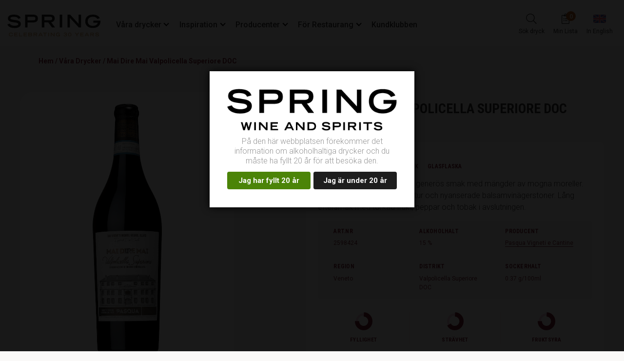

--- FILE ---
content_type: text/html; charset=UTF-8
request_url: https://springwine.se/produkter/vin/rott/mai-dire-mai-valpolicella-superiore-doc/
body_size: 16584
content:
<!DOCTYPE html>
<html lang="sv-SE">
<head>
	<meta http-equiv="X-UA-Compatible" content="IE=edge">
	<meta charset="UTF-8" />
	<meta name="viewport" content="width=device-width, initial-scale=1">


	<link rel="pingback" href="https://springwine.se/xmlrpc.php" />

	<script>
  var ALGOLIA_INSIGHTS_SRC = "https://cdn.jsdelivr.net/npm/search-insights@2.17.3/dist/search-insights.min.js";

  !function(e,a,t,n,s,i,c){e.AlgoliaAnalyticsObject=s,e[s]=e[s]||function(){
  (e[s].queue=e[s].queue||[]).push(arguments)},e[s].version=(n.match(/@([^\/]+)\/?/) || [])[1],i=a.createElement(t),c=a.getElementsByTagName(t)[0],
  i.async=1,i.src=n,c.parentNode.insertBefore(i,c)
  }(window,document,"script",ALGOLIA_INSIGHTS_SRC,"aa");
</script><meta name='robots' content='index, follow, max-image-preview:large, max-snippet:-1, max-video-preview:-1' />
<!-- Google Tag Manager -->  <script>(function(w,d,s,l,i){w[l]=w[l]||[];w[l].push({'gtm.start':  new Date().getTime(),event:'gtm.js'});var f=d.getElementsByTagName(s)[0],  j=d.createElement(s),dl=l!='dataLayer'?'&l='+l:'';j.async=true;j.src=  'https://www.googletagmanager.com/gtm.js?id='+i+dl;f.parentNode.insertBefore(j,f);  })(window,document,'script','dataLayer','GTM-NWTJGVJ');</script>  <!-- End Google Tag Manager -->
<!-- MailChimp popup script -->
<script id="mcjs">!function(c,h,i,m,p){m=c.createElement(h),p=c.getElementsByTagName(h)[0],m.async=1,m.src=i,p.parentNode.insertBefore(m,p)}(document,"script","https://chimpstatic.com/mcjs-connected/js/users/adf8d73785cd876ee19d18f1a/ea9c2c26a6351c7d3af7277f0.js");</script>

	<!-- This site is optimized with the Yoast SEO Premium plugin v22.7 (Yoast SEO v24.5) - https://yoast.com/wordpress/plugins/seo/ -->
	<link media="all" href="https://springwine.se/wp-content/cache/autoptimize/css/autoptimize_c3dd22a7694f3c4a05ff467db7b0a6dc.css" rel="stylesheet"><title>Mai Dire Mai Valpolicella Superiore DOC - Springwine</title>
	<link rel="canonical" href="https://springwine.se/produkter/vin/rott/mai-dire-mai-valpolicella-superiore-doc/" />
	<meta property="og:locale" content="sv_SE" />
	<meta property="og:type" content="article" />
	<meta property="og:title" content="Mai Dire Mai Valpolicella Superiore DOC" />
	<meta property="og:url" content="https://springwine.se/produkter/vin/rott/mai-dire-mai-valpolicella-superiore-doc/" />
	<meta property="og:site_name" content="Springwine" />
	<meta property="og:image" content="https://springwine.se/wp-content/uploads/img/5641/2598414_mai_dire_mai_valpolicella_superiore_75eg_juni_2020.jpg" />
	<meta property="og:image:width" content="277" />
	<meta property="og:image:height" content="1000" />
	<meta property="og:image:type" content="image/jpeg" />
	<meta name="twitter:card" content="summary_large_image" />
	<script type="application/ld+json" class="yoast-schema-graph">{"@context":"https://schema.org","@graph":[{"@type":"WebPage","@id":"https://springwine.se/produkter/vin/rott/mai-dire-mai-valpolicella-superiore-doc/","url":"https://springwine.se/produkter/vin/rott/mai-dire-mai-valpolicella-superiore-doc/","name":"Mai Dire Mai Valpolicella Superiore DOC - Springwine","isPartOf":{"@id":"https://springwine.se/#website"},"primaryImageOfPage":{"@id":"https://springwine.se/produkter/vin/rott/mai-dire-mai-valpolicella-superiore-doc/#primaryimage"},"image":{"@id":"https://springwine.se/produkter/vin/rott/mai-dire-mai-valpolicella-superiore-doc/#primaryimage"},"thumbnailUrl":"https://springwine.se/wp-content/uploads/img/5641/2598414_mai_dire_mai_valpolicella_superiore_75eg_juni_2020.jpg","datePublished":"2024-03-07T07:40:40+00:00","breadcrumb":{"@id":"https://springwine.se/produkter/vin/rott/mai-dire-mai-valpolicella-superiore-doc/#breadcrumb"},"inLanguage":"sv-SE","potentialAction":[{"@type":"ReadAction","target":["https://springwine.se/produkter/vin/rott/mai-dire-mai-valpolicella-superiore-doc/"]}]},{"@type":"ImageObject","inLanguage":"sv-SE","@id":"https://springwine.se/produkter/vin/rott/mai-dire-mai-valpolicella-superiore-doc/#primaryimage","url":"https://springwine.se/wp-content/uploads/img/5641/2598414_mai_dire_mai_valpolicella_superiore_75eg_juni_2020.jpg","contentUrl":"https://springwine.se/wp-content/uploads/img/5641/2598414_mai_dire_mai_valpolicella_superiore_75eg_juni_2020.jpg","width":277,"height":1000},{"@type":"BreadcrumbList","@id":"https://springwine.se/produkter/vin/rott/mai-dire-mai-valpolicella-superiore-doc/#breadcrumb","itemListElement":[{"@type":"ListItem","position":1,"name":"Hem","item":"https://springwine.se/"},{"@type":"ListItem","position":2,"name":"Våra drycker","item":"https://springwine.se/vara-drycker/"},{"@type":"ListItem","position":3,"name":"Mai Dire Mai Valpolicella Superiore DOC"}]},{"@type":"WebSite","@id":"https://springwine.se/#website","url":"https://springwine.se/","name":"Springwine","description":"","potentialAction":[{"@type":"SearchAction","target":{"@type":"EntryPoint","urlTemplate":"https://springwine.se/?s={search_term_string}"},"query-input":{"@type":"PropertyValueSpecification","valueRequired":true,"valueName":"search_term_string"}}],"inLanguage":"sv-SE"}]}</script>
	<!-- / Yoast SEO Premium plugin. -->


<link rel='dns-prefetch' href='//fonts.googleapis.com' />






<link rel='stylesheet' id='custom-google-fonts-css' href='https://fonts.googleapis.com/css?family=Oswald%3A500%7CRoboto%3A300%2C300i%2C400%2C400i%2C500%2C500i%2C700%2C700i%7CRoboto+Condensed%3A700%2C400%2C300&#038;display=swap&#038;ver=6.5.7' type='text/css' media='all' />
<link rel='stylesheet' id='popup-maker-site-css' href='https://springwine.se/wp-content/cache/autoptimize/css/autoptimize_single_6ea0e4ea86f566b5e4121ffb1e5fc05d.css?generated=1756603339&#038;ver=1.20.6' type='text/css' media='all' />
<script type="text/javascript" id="algolia-search-index-js-after">
/* <![CDATA[ */
const DRINKS_SEARCH_INDEX = "production_drinks";
/* ]]> */
</script>
<script type="text/javascript" src="https://springwine.se/wp-includes/js/jquery/jquery.min.js?ver=3.7.1" id="jquery-core-js"></script>


<script type="text/javascript" id="dispensary-age-verification-js-extra">
/* <![CDATA[ */
var object_name = {"bgImage":"","minAge":"20","imgLogo":"https:\/\/springwine.se\/wp-content\/uploads\/2020\/12\/springwine_pos.png","logoWidth":"432","logoHeight":"107","title":"","copy":"P\u00e5 den h\u00e4r webbplatsen f\u00f6rekommer det information om alkoholhaltiga drycker och du m\u00e5ste ha fyllt 20 \u00e5r f\u00f6r att bes\u00f6ka den.","btnYes":"Jag har fyllt 20 \u00e5r","btnNo":"Jag \u00e4r under 20 \u00e5r","successTitle":"","successText":"V\u00e4lkommen till Spring Wine & Spirits!","successMessage":"","failTitle":"Tyv\u00e4rr","failText":"Du \u00e4r inte tillr\u00e4ckligt gammal f\u00f6r att se detta inneh\u00e5ll","messageTime":"0","redirectOnFail":"","beforeContent":"","afterContent":"","adminDebug":"","cookieDays":"30"};
/* ]]> */
</script>

<link rel="https://api.w.org/" href="https://springwine.se/wp-json/" /><link rel="alternate" type="application/json" href="https://springwine.se/wp-json/wp/v2/drink/83023" /><link rel='shortlink' href='https://springwine.se/?p=83023' />
<link rel="alternate" type="application/json+oembed" href="https://springwine.se/wp-json/oembed/1.0/embed?url=https%3A%2F%2Fspringwine.se%2Fprodukter%2Fvin%2Frott%2Fmai-dire-mai-valpolicella-superiore-doc%2F" />
<link rel="alternate" type="text/xml+oembed" href="https://springwine.se/wp-json/oembed/1.0/embed?url=https%3A%2F%2Fspringwine.se%2Fprodukter%2Fvin%2Frott%2Fmai-dire-mai-valpolicella-superiore-doc%2F&#038;format=xml" />
	<script type="application/ld+json">
		{
			"@context": "https://schema.org",
			"@type": "Organization",
			"@id": "https://springwine.se/#organization",
			"name": "Spring Wine & Spirits AB",
			"url": "https://springwine.se/",
			"logo": {
				"@type": "ImageObject",
				"url": "https://springwine.se/wp-content/uploads/2025/01/black.svg"
			},
			"sameAs": [
				"https://www.instagram.com/springwineandspirits/",
				"https://www.facebook.com/springwineandspirits/"
			]
		}
	</script>
<link rel="icon" href="https://springwine.se/wp-content/uploads/2020/11/favicon_vinrod-100x100.png" sizes="32x32" />
<link rel="icon" href="https://springwine.se/wp-content/uploads/2020/11/favicon_vinrod-300x300.png" sizes="192x192" />
<link rel="apple-touch-icon" href="https://springwine.se/wp-content/uploads/2020/11/favicon_vinrod-300x300.png" />
<meta name="msapplication-TileImage" content="https://springwine.se/wp-content/uploads/2020/11/favicon_vinrod-300x300.png" />
		
		</head>
<body class="drink-template-default single single-drink postid-83023 sw-has-breadcrumb ">
<!-- Google Tag Manager (noscript) -->  <noscript><iframe src="https://www.googletagmanager.com/ns.html?id=GTM-NWTJGVJ" height="0" width="0" style="display:none;visibility:hidden"></iframe></noscript>  <!-- End Google Tag Manager (noscript) -->
	<div class="header-fill"></div>
	<div class="printlogo text-center">
				<img src="https://springwine.se/wp-content/uploads/2025/01/black.svg" alt="" class="mb-5 pb-3" />
	</div>
<header class="header  removeprint">
	<div class="container-fluid">
		<div class="d-flex align-items-center justify-content-between">
			<div class="d-flex justify-content-start header__hamburger">
				<span class="hamburger"><span></span></span>
			</div>


			<div class="d-flex align-items-center header__inner">
				<a href="https://springwine.se">
																<img src="https://springwine.se/wp-content/uploads/2025/01/black.svg" alt="" class="header__logo header__logo--black" />
																<img src="https://springwine.se/wp-content/uploads/2025/01/white.svg" alt="" class="header__logo header__logo--white" />
									</a>
									<nav class="menu-huvudmeny-container"><ul id="menu-huvudmeny" class="main-menu"><li id="menu-item-72" class="menu-item menu-item-type-post_type menu-item-object-page menu-item-has-children menu-item-72"><a href="https://springwine.se/vara-drycker/">Våra drycker</a>
<ul class="sub-menu">
	<li id="menu-item-726" class="menu-item menu-item-type-post_type menu-item-object-page menu-item-has-children menu-item-726"><a href="https://springwine.se/vara-drycker/vin/">Vin</a>
	<ul class="sub-menu">
		<li id="menu-item-732" class="menu-item menu-item-type-post_type menu-item-object-page menu-item-732"><a href="https://springwine.se/vara-drycker/vin/rott-vin/">Rött vin</a></li>
		<li id="menu-item-734" class="menu-item menu-item-type-post_type menu-item-object-page menu-item-734"><a href="https://springwine.se/vara-drycker/vin/vitt-vin/">Vitt vin</a></li>
		<li id="menu-item-736" class="menu-item menu-item-type-post_type menu-item-object-page menu-item-736"><a href="https://springwine.se/vara-drycker/vin/mousserande-vin/">Mousserande vin</a></li>
		<li id="menu-item-738" class="menu-item menu-item-type-post_type menu-item-object-page menu-item-738"><a href="https://springwine.se/vara-drycker/vin/champagne/">Champagne</a></li>
		<li id="menu-item-741" class="menu-item menu-item-type-post_type menu-item-object-page menu-item-741"><a href="https://springwine.se/vara-drycker/vin/rosevin/">Rosévin</a></li>
		<li id="menu-item-744" class="menu-item menu-item-type-post_type menu-item-object-page menu-item-744"><a href="https://springwine.se/vara-drycker/vin/alkoholfritt/">Alkoholfritt</a></li>
	</ul>
</li>
	<li id="menu-item-730" class="menu-item menu-item-type-post_type menu-item-object-page menu-item-has-children menu-item-730"><a href="https://springwine.se/vara-drycker/sprit/">Sprit</a>
	<ul class="sub-menu">
		<li id="menu-item-746" class="menu-item menu-item-type-post_type menu-item-object-page menu-item-746"><a href="https://springwine.se/vara-drycker/sprit/whisky/">Whisky</a></li>
		<li id="menu-item-748" class="menu-item menu-item-type-post_type menu-item-object-page menu-item-748"><a href="https://springwine.se/vara-drycker/sprit/rom/">Rom</a></li>
		<li id="menu-item-750" class="menu-item menu-item-type-post_type menu-item-object-page menu-item-750"><a href="https://springwine.se/vara-drycker/sprit/gin/">Gin</a></li>
		<li id="menu-item-752" class="menu-item menu-item-type-post_type menu-item-object-page menu-item-752"><a href="https://springwine.se/vara-drycker/sprit/likor/">Likör</a></li>
		<li id="menu-item-754" class="menu-item menu-item-type-post_type menu-item-object-page menu-item-754"><a href="https://springwine.se/vara-drycker/sprit/vodka-brannvin/">Vodka &#038; Brännvin</a></li>
		<li id="menu-item-756" class="menu-item menu-item-type-post_type menu-item-object-page menu-item-756"><a href="https://springwine.se/vara-drycker/sprit/brandy-och-cognac/">Brandy och cognac</a></li>
		<li id="menu-item-758" class="menu-item menu-item-type-post_type menu-item-object-page menu-item-758"><a href="https://springwine.se/vara-drycker/sprit/grappa/">Grappa</a></li>
		<li id="menu-item-760" class="menu-item menu-item-type-post_type menu-item-object-page menu-item-760"><a href="https://springwine.se/vara-drycker/sprit/tequila/">Tequila</a></li>
		<li id="menu-item-762" class="menu-item menu-item-type-post_type menu-item-object-page menu-item-762"><a href="https://springwine.se/vara-drycker/sprit/calvados/">Calvados</a></li>
	</ul>
</li>
	<li id="menu-item-91090" class="menu-item menu-item-type-custom menu-item-object-custom menu-item-91090"><a href="https://springwine.se/vara-drycker/?production_drinks%5Bmenu%5D%5Bcategory%5D=Blanddrycker&#038;production_drinks%5Bmenu%5D%5Bassortment%5D=Systembolaget">Blanddryck</a></li>
</ul>
</li>
<li id="menu-item-66" class="menu-item menu-item-type-post_type menu-item-object-page menu-item-has-children menu-item-66"><a href="https://springwine.se/inspiration/">Inspiration</a>
<ul class="sub-menu">
	<li id="menu-item-10557" class="menu-item menu-item-type-taxonomy menu-item-object-category menu-item-10557"><a href="https://springwine.se/inspiration/nyheter/">Nyheter</a></li>
	<li id="menu-item-10548" class="menu-item menu-item-type-taxonomy menu-item-object-category menu-item-10548"><a href="https://springwine.se/inspiration/dryckeslara/">Dryckeslära</a></li>
	<li id="menu-item-10551" class="menu-item menu-item-type-taxonomy menu-item-object-category menu-item-10551"><a href="https://springwine.se/inspiration/drinkar/">Drinkar</a></li>
	<li id="menu-item-766" class="menu-item menu-item-type-post_type menu-item-object-page menu-item-766"><a href="https://springwine.se/inspiration/druvor/">Druvor</a></li>
	<li id="menu-item-10554" class="menu-item menu-item-type-taxonomy menu-item-object-category menu-item-10554"><a href="https://springwine.se/inspiration/recept/">Recept</a></li>
	<li id="menu-item-764" class="menu-item menu-item-type-post_type menu-item-object-page menu-item-764"><a href="https://springwine.se/inspiration/event/">Events</a></li>
</ul>
</li>
<li id="menu-item-69" class="menu-item menu-item-type-post_type menu-item-object-page menu-item-has-children menu-item-69"><a href="https://springwine.se/producenter/">Producenter</a>
<ul class="sub-menu">
	<li id="menu-item-768" class="menu-item menu-item-type-post_type menu-item-object-page menu-item-768"><a href="https://springwine.se/producenter/vin/">Vinproducenter</a></li>
	<li id="menu-item-771" class="menu-item menu-item-type-post_type menu-item-object-page menu-item-771"><a href="https://springwine.se/producenter/sprit/">Spritproducenter</a></li>
</ul>
</li>
<li id="menu-item-63" class="menu-item menu-item-type-post_type menu-item-object-page menu-item-has-children menu-item-63"><a href="https://springwine.se/for-restaurang/">För Restaurang</a>
<ul class="sub-menu">
	<li id="menu-item-19236" class="menu-item menu-item-type-post_type menu-item-object-page menu-item-19236"><a href="https://springwine.se/for-restaurang/att-vara-kund-hos-oss/">Att vara kund hos oss</a></li>
	<li id="menu-item-19242" class="menu-item menu-item-type-post_type menu-item-object-page menu-item-19242"><a href="https://springwine.se/for-restaurang/e-handel-sortimentkatalog/">E-handel och sortimentkatalog</a></li>
	<li id="menu-item-19254" class="menu-item menu-item-type-post_type menu-item-object-page menu-item-19254"><a href="https://springwine.se/for-restaurang/saljkontakter/">Säljkontakter</a></li>
</ul>
</li>
<li id="menu-item-75" class="menu-item menu-item-type-post_type menu-item-object-page menu-item-75"><a href="https://springwine.se/kundklubben/">Kundklubben</a></li>
</ul></nav>							</div>
			<div class="d-flex align-items-center mobileSearch removeprint">
									<a href="https://springwine.se/vara-drycker/" class="header__icon header__icon--search">
						<div class="header__icon__icon">
							<i class="fal fa-search fa-lg"></i>
						</div>
						<span class="header__icon__label">Sök dryck</span>
					</a>
													<a href="https://springwine.se/listan/" class="header__icon header__icon--list my-list-empty" data-my-list-display-mini>
						<div class="header__icon__icon">
							<span class="header__icon__badge" data-my-list-display-count>0</span>
							<i class="fal fa-clipboard-list fa-lg"></i>
						</div>
						<span class="header__icon__label">Min Lista</span>
					</a>
													<a href="https://springwine.se/english/" class="header__icon header__icon--lang">
						<div class="header__icon__icon">
							<span class="flag flag-gb header__icon__flag"></span>
						</div>
						<span class="header__icon__label">In English</span>
					</a>
							</div>
		</div>
	</div>
	<div class="mobile-menu-wrap">
					<nav class="menu-huvudmeny-container"><ul id="menu-huvudmeny-1" class="mobile-menu"><li class="menu-item menu-item-type-post_type menu-item-object-page menu-item-has-children menu-item-72"><a href="https://springwine.se/vara-drycker/">Våra drycker</a>
<ul class="sub-menu">
	<li class="menu-item menu-item-type-post_type menu-item-object-page menu-item-has-children menu-item-726"><a href="https://springwine.se/vara-drycker/vin/">Vin</a>
	<ul class="sub-menu">
		<li class="menu-item menu-item-type-post_type menu-item-object-page menu-item-732"><a href="https://springwine.se/vara-drycker/vin/rott-vin/">Rött vin</a></li>
		<li class="menu-item menu-item-type-post_type menu-item-object-page menu-item-734"><a href="https://springwine.se/vara-drycker/vin/vitt-vin/">Vitt vin</a></li>
		<li class="menu-item menu-item-type-post_type menu-item-object-page menu-item-736"><a href="https://springwine.se/vara-drycker/vin/mousserande-vin/">Mousserande vin</a></li>
		<li class="menu-item menu-item-type-post_type menu-item-object-page menu-item-738"><a href="https://springwine.se/vara-drycker/vin/champagne/">Champagne</a></li>
		<li class="menu-item menu-item-type-post_type menu-item-object-page menu-item-741"><a href="https://springwine.se/vara-drycker/vin/rosevin/">Rosévin</a></li>
		<li class="menu-item menu-item-type-post_type menu-item-object-page menu-item-744"><a href="https://springwine.se/vara-drycker/vin/alkoholfritt/">Alkoholfritt</a></li>
	</ul>
</li>
	<li class="menu-item menu-item-type-post_type menu-item-object-page menu-item-has-children menu-item-730"><a href="https://springwine.se/vara-drycker/sprit/">Sprit</a>
	<ul class="sub-menu">
		<li class="menu-item menu-item-type-post_type menu-item-object-page menu-item-746"><a href="https://springwine.se/vara-drycker/sprit/whisky/">Whisky</a></li>
		<li class="menu-item menu-item-type-post_type menu-item-object-page menu-item-748"><a href="https://springwine.se/vara-drycker/sprit/rom/">Rom</a></li>
		<li class="menu-item menu-item-type-post_type menu-item-object-page menu-item-750"><a href="https://springwine.se/vara-drycker/sprit/gin/">Gin</a></li>
		<li class="menu-item menu-item-type-post_type menu-item-object-page menu-item-752"><a href="https://springwine.se/vara-drycker/sprit/likor/">Likör</a></li>
		<li class="menu-item menu-item-type-post_type menu-item-object-page menu-item-754"><a href="https://springwine.se/vara-drycker/sprit/vodka-brannvin/">Vodka &#038; Brännvin</a></li>
		<li class="menu-item menu-item-type-post_type menu-item-object-page menu-item-756"><a href="https://springwine.se/vara-drycker/sprit/brandy-och-cognac/">Brandy och cognac</a></li>
		<li class="menu-item menu-item-type-post_type menu-item-object-page menu-item-758"><a href="https://springwine.se/vara-drycker/sprit/grappa/">Grappa</a></li>
		<li class="menu-item menu-item-type-post_type menu-item-object-page menu-item-760"><a href="https://springwine.se/vara-drycker/sprit/tequila/">Tequila</a></li>
		<li class="menu-item menu-item-type-post_type menu-item-object-page menu-item-762"><a href="https://springwine.se/vara-drycker/sprit/calvados/">Calvados</a></li>
	</ul>
</li>
	<li class="menu-item menu-item-type-custom menu-item-object-custom menu-item-91090"><a href="https://springwine.se/vara-drycker/?production_drinks%5Bmenu%5D%5Bcategory%5D=Blanddrycker&#038;production_drinks%5Bmenu%5D%5Bassortment%5D=Systembolaget">Blanddryck</a></li>
</ul>
</li>
<li class="menu-item menu-item-type-post_type menu-item-object-page menu-item-has-children menu-item-66"><a href="https://springwine.se/inspiration/">Inspiration</a>
<ul class="sub-menu">
	<li class="menu-item menu-item-type-taxonomy menu-item-object-category menu-item-10557"><a href="https://springwine.se/inspiration/nyheter/">Nyheter</a></li>
	<li class="menu-item menu-item-type-taxonomy menu-item-object-category menu-item-10548"><a href="https://springwine.se/inspiration/dryckeslara/">Dryckeslära</a></li>
	<li class="menu-item menu-item-type-taxonomy menu-item-object-category menu-item-10551"><a href="https://springwine.se/inspiration/drinkar/">Drinkar</a></li>
	<li class="menu-item menu-item-type-post_type menu-item-object-page menu-item-766"><a href="https://springwine.se/inspiration/druvor/">Druvor</a></li>
	<li class="menu-item menu-item-type-taxonomy menu-item-object-category menu-item-10554"><a href="https://springwine.se/inspiration/recept/">Recept</a></li>
	<li class="menu-item menu-item-type-post_type menu-item-object-page menu-item-764"><a href="https://springwine.se/inspiration/event/">Events</a></li>
</ul>
</li>
<li class="menu-item menu-item-type-post_type menu-item-object-page menu-item-has-children menu-item-69"><a href="https://springwine.se/producenter/">Producenter</a>
<ul class="sub-menu">
	<li class="menu-item menu-item-type-post_type menu-item-object-page menu-item-768"><a href="https://springwine.se/producenter/vin/">Vinproducenter</a></li>
	<li class="menu-item menu-item-type-post_type menu-item-object-page menu-item-771"><a href="https://springwine.se/producenter/sprit/">Spritproducenter</a></li>
</ul>
</li>
<li class="menu-item menu-item-type-post_type menu-item-object-page menu-item-has-children menu-item-63"><a href="https://springwine.se/for-restaurang/">För Restaurang</a>
<ul class="sub-menu">
	<li class="menu-item menu-item-type-post_type menu-item-object-page menu-item-19236"><a href="https://springwine.se/for-restaurang/att-vara-kund-hos-oss/">Att vara kund hos oss</a></li>
	<li class="menu-item menu-item-type-post_type menu-item-object-page menu-item-19242"><a href="https://springwine.se/for-restaurang/e-handel-sortimentkatalog/">E-handel och sortimentkatalog</a></li>
	<li class="menu-item menu-item-type-post_type menu-item-object-page menu-item-19254"><a href="https://springwine.se/for-restaurang/saljkontakter/">Säljkontakter</a></li>
</ul>
</li>
<li class="menu-item menu-item-type-post_type menu-item-object-page menu-item-75"><a href="https://springwine.se/kundklubben/">Kundklubben</a></li>
</ul></nav>							<a href="https://springwine.se/english/" class="d-flex align-items-center justify-content-start mobile-flag-link">
					<span class="flag flag-gb mobile-flag-link__flag"></span>
					<span class="mobile-flag-link__label">In English</span>
				</a>
						</div>
				<div class="breadcrumb-block">
		<div class="container-fluid">
			<div class="breadcrumbs"><span><span><a href="https://springwine.se/">Hem</a></span> / <span><a href="https://springwine.se/vara-drycker/">Våra drycker</a></span> / <span class="breadcrumb_last" aria-current="page">Mai Dire Mai Valpolicella Superiore DOC</span></span></div>		</div>
	</div>
	</header>
        
        <script type="application/ld+json">
            {
                "@context": "https://schema.org/",
                "@type": "Product",
                "name": "Mai Dire Mai Valpolicella Superiore DOC",
                "description": "Medelfyllig, torr och kryddigt generös smak med mängder av mogna moreller. Smakrikt med fin tanninstruktur och nyanserade balsamvinägerstoner. Lång eftersmak med torkad frukt, peppar och tobak i avslutningen.",
                "image": "https://springwine.se/wp-content/uploads/img/5641/2598414_mai_dire_mai_valpolicella_superiore_75eg_juni_2020.jpg",
                "offers": {
                    "@type": "Offer",
                    "price": "425",
                    "priceCurrency": "SEK"
                }
            }
        </script>
        <section class="prod-page-top">
            <div class="container">
                <div class="row prod-page-top__content">
                    <div class="col-24 col-sm-24 col-md-10 left-col">
                                                    <div class="prod-page-image">
                                <img width="277" height="1000" src="https://springwine.se/wp-content/uploads/img/5641/2598414_mai_dire_mai_valpolicella_superiore_75eg_juni_2020.jpg" class="attachment-post-thumbnail size-post-thumbnail wp-post-image" alt="" decoding="async" fetchpriority="high" srcset="https://springwine.se/wp-content/uploads/img/5641/2598414_mai_dire_mai_valpolicella_superiore_75eg_juni_2020.jpg 277w, https://springwine.se/wp-content/uploads/img/5641/2598414_mai_dire_mai_valpolicella_superiore_75eg_juni_2020-83x300.jpg 83w, https://springwine.se/wp-content/uploads/img/5641/2598414_mai_dire_mai_valpolicella_superiore_75eg_juni_2020-28x100.jpg 28w" sizes="(max-width: 277px) 100vw, 277px" />                            </div>
                                            </div>

                    <div class="col-24 col-sm-24 col-md-12 no-padding right-col">
                        <div class="prod-page-title d-lg-block remove-on-print">

                            <div class="row prod-page-top__labels">
                                                                                                                                                                                                                            </div>

                            <h1>Mai Dire Mai Valpolicella Superiore DOC </h1>
                            <div class="product-page-land removeprint">
                                                                    <span class="flag flag-it card-product__content__flag"></span>                                    <span>Italien | Årgång 2013</span>
                                                            </div>
                        </div>

                        <div class="prod-page-title printtitle">
                            <div class="row prod-page-top__labels">
                                                                                                                                                                                                                            </div>

                            <h1>Mai Dire Mai Valpolicella Superiore DOC</h1>

                            <span class="product-page-land removeprint"><span class="flag flag-it card-product__content__flag"></span>Italien</span>, <span class="product-page-year removeprint">Årgång 2013</span>                        </div>
                        
                        <div class="product-summary">
                            <div class="prod-page-items">
                                <div class="prod-page-items__priceinfo">
                                                                            <p class="price">425:-</p>
                                                                        <p class="size-package">
                                                                                    <span>75 CL</span>
                                                                                    <span>NATURKORK</span>
                                                                                    <span>GLASFLASKA</span>
                                                                            </p>
                                </div>

                                                                    <div>
                                        <p class="taste">Medelfyllig, torr och kryddigt generös smak med mängder av mogna moreller. Smakrikt med fin tanninstruktur och nyanserade balsamvinägerstoner. Lång eftersmak med torkad frukt, peppar och tobak i avslutningen.</p>
                                    </div>
                                

                                <div class="short-info-box">
                                    <div class="row short-info-box__top">
                                                                                    <div class="col-12 col-lg-8">
                                                <p class="small-uc-title">Art.Nr</p>
                                                <p class="value">2598424</p>
                                            </div>
                                                                                    <div class="col-12 col-lg-8">
                                                <p class="small-uc-title">Alkoholhalt</p>
                                                <p class="value">15 %</p>
                                            </div>
                                                                                    <div class="col-12 col-lg-8">
                                                <p class="small-uc-title">Producent</p>
                                                <p class="value">
                                                    <a href="https://springwine.se/producenter/vin/italien/pasqua-vigneti-e-cantine/">Pasqua Vigneti e Cantine</a>                                                </p>
                                            </div>
                                                                            </div>
                                    <div class="row short-info-box__bottom">
                                                                                    <div class="col-12 col-lg-8">
                                                <p class="small-uc-title">Region</p>
                                                <p class="value">Veneto</p>
                                            </div>
                                                                                    <div class="col-12 col-lg-8">
                                                <p class="small-uc-title">Distrikt</p>
                                                <p class="value">Valpolicella Superiore DOC</p>
                                            </div>
                                                                                    <div class="col-12 col-lg-8">
                                                <p class="small-uc-title">Sockerhalt</p>
                                                <p class="value">0.37 g/100ml</p>
                                            </div>
                                                                            </div>
                                </div>

                                <!-- Short box info MOBILE -->
                                <div class="short-info-box" id="info-box-mobile">
                                    <div class="row short-info-box__top">
                                                                                    <div class="col-12 col-lg-8">
                                                <p class="small-uc-title">Art.Nr</p>
                                                <p class="value">2598424</p>
                                            </div>
                                                                                    <div class="col-12 col-lg-8">
                                                <p class="small-uc-title">Alkoholhalt</p>
                                                <p class="value">15 %</p>
                                            </div>
                                                                            </div>
                                    <div class="row short-info-box__middle">
                                                                                    <div class="col-12 col-lg-8">
                                                <p class="small-uc-title">Region</p>
                                                <p class="value">Veneto</p>
                                            </div>
                                                                                    <div class="col-12 col-lg-8">
                                                <p class="small-uc-title">Producent</p>
                                                <p class="value">
                                                    <a href="https://springwine.se/producenter/vin/italien/pasqua-vigneti-e-cantine/">Pasqua Vigneti e Cantine</a>                                                </p>
                                            </div>
                                                                            </div>
                                    <div class="row short-info-box__bottom">
                                                                                    <div class="col-12 col-lg-8">
                                                <p class="small-uc-title">Distrikt</p>
                                                <p class="value">Valpolicella Superiore DOC</p>
                                            </div>
                                                                                    <div class="col-12 col-lg-8">
                                                <p class="small-uc-title">Sockerhalt</p>
                                                <p class="value">0.37 g/100ml</p>
                                            </div>
                                                                            </div>
                                </div>
                            </div>

                            <div class="prod-page-charts d-md-block removeprint">
                                <div class="row">
                                        <div class="taste-attribute d-flex align-items-center">
        <svg width="30%" height="30%" viewBox="0 0 42 42" class="taste-attribute__donut">
            <circle class="donut-ring" cx="21" cy="21" r="15.91549430918954" fill="transparent" stroke="#F4D1DE" stroke-width="5"></circle>
            <circle class="donut-segment" cx="21" cy="21" r="15.91549430918954" fill="transparent" stroke="#772233" stroke-width="10" stroke-dasharray="75 25" stroke-dashoffset="25"></circle>
        </svg>
        <p>
            <span class="small-uc-title">Fyllighet</span>
        </p>
    </div>
    <div class="taste-attribute d-flex align-items-center">
        <svg width="30%" height="30%" viewBox="0 0 42 42" class="taste-attribute__donut">
            <circle class="donut-ring" cx="21" cy="21" r="15.91549430918954" fill="transparent" stroke="#F4D1DE" stroke-width="5"></circle>
            <circle class="donut-segment" cx="21" cy="21" r="15.91549430918954" fill="transparent" stroke="#772233" stroke-width="10" stroke-dasharray="66.666666666667 33.333333333333" stroke-dashoffset="25"></circle>
        </svg>
        <p>
            <span class="small-uc-title">Strävhet</span>
        </p>
    </div>
    <div class="taste-attribute d-flex align-items-center">
        <svg width="30%" height="30%" viewBox="0 0 42 42" class="taste-attribute__donut">
            <circle class="donut-ring" cx="21" cy="21" r="15.91549430918954" fill="transparent" stroke="#F4D1DE" stroke-width="5"></circle>
            <circle class="donut-segment" cx="21" cy="21" r="15.91549430918954" fill="transparent" stroke="#772233" stroke-width="10" stroke-dasharray="75 25" stroke-dashoffset="25"></circle>
        </svg>
        <p>
            <span class="small-uc-title">Fruktsyra</span>
        </p>
    </div>
                                </div>
                            </div>

                            <div class="prod-page-cta-block removeprint">
                                <div class="row flex-column">
                                    
                                                                            <div class="restaurant-content">
                                            <h5>RESTAURANGSORTIMENT</h5>
<p>Gör som hundratals andra restaurangkunder och lägg din order via Spendrups E-handelsportal.<br />
<a href="https://www.spendrups.se/kund/" target="_blank" rel="noopener">Till E-handeln</a></p>
<p>Har du frågor eller funderingar? <a href="https://springwine.se/for-restaurang/saljkontakter/">Kontakta oss</a></p>
                                        </div>
                                                                            <a href="#" class="sw-btn sw-btn--add-product green-button" data-my-list-button data-my-list-arg="35782-rest" data-my-list-amount="1">
                                                                                        <span class="sw-btn--add-product__text">Spara i lista</span>
                                            <span class="sw-btn--remove-product__text">Ta bort ur lista</span>
                                            <img src="https://springwine.se/wp-content/themes/springwine-2019/assets/img/file-white.svg" alt="File icon">
                                        </a>
                                        </div>
                                </div>


                                                                <div class="row printlink d-flex justify-content-end">
                                    <span class="printicon" onclick="window.print()">
                                        <img src="https://springwine.se/wp-content/themes/springwine-2019/assets/img/download-cloud.svg" alt="Download icon">
                                    </span>
                                    <span class="printtext" onclick="window.print()">Ladda ner produktblad </span>
                                </div>
                            </div>
                        </div>

                        <div class="prod-page-info">
                                                            <div>
                                    <p class="small-uc-title">Passar Till</p>
                                    <p class="value">Smakrika pastarätter med krämiga såser. Risotto med svamp och pancetta. Grillad lamm- eller nötkött med vitlök och örter. Härligt till lagrad hårdostar som Parmesan.</p>
                                    <div class="card-product__description__icons">
                                                <div class="icon">
            <img src="https://springwine.se/wp-content/themes/springwine-2019/assets/img/buffet_dish.svg" alt="Buffémat">
            <p>Buffémat</p>
        </div>
        <div class="icon">
            <img src="https://springwine.se/wp-content/themes/springwine-2019/assets/img/lamb_dish.svg" alt="Lamm">
            <p>Lamm</p>
        </div>
        <div class="icon">
            <img src="https://springwine.se/wp-content/themes/springwine-2019/assets/img/cattle_dish.svg" alt="Nöt">
            <p>Nöt</p>
        </div>
        <div class="icon">
            <img src="https://springwine.se/wp-content/themes/springwine-2019/assets/img/cheese_dish.svg" alt="Ost">
            <p>Ost</p>
        </div>
                                    </div>

                                </div>
                            
                                                            <div>
                                    <p class="small-uc-title">Smak</p>
                                    <p class="value">Medelfyllig, torr och kryddigt generös smak med mängder av mogna moreller. Smakrikt med fin tanninstruktur och nyanserade balsamvinägerstoner. Lång eftersmak med torkad frukt, peppar och tobak i avslutningen.</p>
                                </div>
                                                            <div>
                                    <p class="small-uc-title">Doft</p>
                                    <p class="value">Kryddig, varm doft med toner av ceder trä, mogna moreller och mocha. Vinet har utvecklat lite mognadstoner samt fin, elegant ton från ekfaten och en twist av lakritsrot.</p>
                                </div>
                                                            <div>
                                    <p class="small-uc-title">Kuriosa</p>
                                    <p class="value">Druvorna kommer från Montevegro vingården som ligger 350 m.ö.h.</p>
                                </div>
                                                            <div>
                                    <p class="small-uc-title">Vinifiering</p>
                                    <p class="value">Druvorna skördas för hand och pressas försiktigt för vidare sval jäsning i kylkontrollerade ståltankar, ca 22-26°C. Lagring sker i 18 månader på en mix av nya och några år gamla franska ekfat, blandat 225 L och 500 L.</p>
                                </div>
                                                            <div>
                                    <p class="small-uc-title">Druvor</p>
                                    <p class="value">Corvina 50%, Corvinone 30%, Rondinella 10%, Oseleta 10% </p>
                                </div>
                                                            <div>
                                    <p class="small-uc-title">Fatkaraktär</p>
                                    <p class="value">Viss Ekkaraktär</p>
                                </div>
                            
                            <!-- <div class="fade-gradient d-md-none">
                                <button class="sw-btn sw-btn--hollow show-more-btn">Visa mer</button>
                            </div> -->
                        </div>
                    </div>
                </div>
            </div>
        </section>

        
<div class="block block-sw_block_item_slider item-block block-sw_block_product_slider block-- removeprint" >
    <div class="container mb-4 slider-title-wrapper">
        <div class="d-flex align-items-center justify-content-between">
            <div>
                <span class="item-block__heading">Liknande drycker</span>
                            </div>
            <div class="item-block__arrows"></div>
        </div>
    </div>

    <div class="container slider-outer-wrapper">
        <div class="item-block__slider item-slider">
                            <div class="item-block__slide">
                    <div class="card-product-margins card-item card-product">
	<div class="card-item card-product card-product--filter">
		<a href="https://springwine.se/produkter/vin/rott/loratoire-des-papes/?artikel=3768&amp;customer=restaurant">
			<div class=" card-product__image">
				<img src="https://springwine.se/wp-content/uploads/img/14012/2516314_ogier_loratoire_des_papes_chateauneuf_du_pape_rouge_75cl_eg_dec23.jpg" class="card-product__image__img" alt="L´oratoire des papes chateauneuf-du-pape rouge">
			</div>
		</a>
		<a href="https://springwine.se/produkter/vin/rott/loratoire-des-papes/?artikel=3768&amp;customer=restaurant" class="flex-grow-align">
			<div class="card-product__content-wrap">
				<div class="card-product__content">
					<h2 class="card-product__content__header">L´oratoire des papes chateauneuf-du-pape rouge</h2>
					<div class="card-product__content__info">
						<p class="property">
							<span class="country">
								<span class="flag flag-fr card-product__content__flag "></span>
								Frankrike							</span>
							<span class="year">2023</span>
						</p>
						<p class="property__bottom">
							<span class="art-number">NR 2516324</span>
							<span class="percentage">15 %</span>
							<span class="volume">75 cl</span>
						</p>
					</div>
					<div class="card-product__content__price">
						<span>435:-</span>
					</div>
					<div class="card-product__content__labels">
											</div>
				</div>
			</div>
		</a>
		<div class="card-product__footer justify-content-center">
			<a href="https://springwine.se/produkter/vin/rott/loratoire-des-papes/?artikel=3768&amp;customer=restaurant" class="card-product__footer__btn card-product__footer__btn--read-more">
				<span>Läs mer <i class="far fa-chevron-right"></i></span>
			</a>
			<a href="#" class="card-product__footer__btn card-product__footer__btn--save sw-btn--primary-hollow" data-my-list-button="" data-my-list-arg="3768-rest" data-my-list-amount="1">
				<img src="/wp-content/themes/springwine-2019/assets/img/save-red.svg" alt="save">
				<span class="sw-btn--add-product__text">Spara i lista</span>
				<!-- <span class="sw-btn--remove-product__text">Ta bort ur lista</span> -->
			</a>
		</div>
	</div>
</div>                </div>
                            <div class="item-block__slide">
                    <div class="card-product-margins card-item card-product">
	<div class="card-item card-product card-product--filter">
		<a href="https://springwine.se/produkter/vin/rott/pernand-vergelesses-clos-de-bully-rouge/?artikel=34266&amp;customer=restaurant">
			<div class=" card-product__image">
				<img src="https://springwine.se/wp-content/uploads/img/4451/2591214_maison_champy_pernand_vergelesses_clos_de_bully_rouge_ekologisk_75cleg_nov_2019.jpg" class="card-product__image__img" alt="Pernand-Vergelesses Clos de Bully rouge">
			</div>
		</a>
		<a href="https://springwine.se/produkter/vin/rott/pernand-vergelesses-clos-de-bully-rouge/?artikel=34266&amp;customer=restaurant" class="flex-grow-align">
			<div class="card-product__content-wrap">
				<div class="card-product__content">
					<h2 class="card-product__content__header">Pernand-Vergelesses Clos de Bully rouge</h2>
					<div class="card-product__content__info">
						<p class="property">
							<span class="country">
								<span class="flag flag-fr card-product__content__flag "></span>
								Frankrike							</span>
							<span class="year">2022</span>
						</p>
						<p class="property__bottom">
							<span class="art-number">NR 2591224</span>
							<span class="percentage">12,50 %</span>
							<span class="volume">75 cl</span>
						</p>
					</div>
					<div class="card-product__content__price">
						<span>375:-</span>
					</div>
					<div class="card-product__content__labels">
											</div>
				</div>
			</div>
		</a>
		<div class="card-product__footer justify-content-center">
			<a href="https://springwine.se/produkter/vin/rott/pernand-vergelesses-clos-de-bully-rouge/?artikel=34266&amp;customer=restaurant" class="card-product__footer__btn card-product__footer__btn--read-more">
				<span>Läs mer <i class="far fa-chevron-right"></i></span>
			</a>
			<a href="#" class="card-product__footer__btn card-product__footer__btn--save sw-btn--primary-hollow" data-my-list-button="" data-my-list-arg="34266-rest" data-my-list-amount="1">
				<img src="/wp-content/themes/springwine-2019/assets/img/save-red.svg" alt="save">
				<span class="sw-btn--add-product__text">Spara i lista</span>
				<!-- <span class="sw-btn--remove-product__text">Ta bort ur lista</span> -->
			</a>
		</div>
	</div>
</div>                </div>
                            <div class="item-block__slide">
                    <div class="card-product-margins card-item card-product">
	<div class="card-item card-product card-product--filter">
		<a href="https://springwine.se/produkter/vin/rott/chateau-capet-guillier-saint-emilion-grand-cru/?artikel=4158&amp;customer=restaurant">
			<div class=" card-product__image">
				<img src="https://springwine.se/wp-content/uploads/img/13568/2521424_maison_antoine_moueix_chateau_capet_guillier_saint_emilion_grand_cru_75cl_eg_feb23.jpg" class="card-product__image__img" alt="Château Capet-Guillier Saint Emilion Grand Cru">
			</div>
		</a>
		<a href="https://springwine.se/produkter/vin/rott/chateau-capet-guillier-saint-emilion-grand-cru/?artikel=4158&amp;customer=restaurant" class="flex-grow-align">
			<div class="card-product__content-wrap">
				<div class="card-product__content">
					<h2 class="card-product__content__header">Château Capet-Guillier Saint Emilion Grand Cru</h2>
					<div class="card-product__content__info">
						<p class="property">
							<span class="country">
								<span class="flag flag-fr card-product__content__flag "></span>
								Frankrike							</span>
							<span class="year">2019</span>
						</p>
						<p class="property__bottom">
							<span class="art-number">NR 2521424</span>
							<span class="percentage">13,50 %</span>
							<span class="volume">75 cl</span>
						</p>
					</div>
					<div class="card-product__content__price">
						<span>449:-</span>
					</div>
					<div class="card-product__content__labels">
											</div>
				</div>
			</div>
		</a>
		<div class="card-product__footer justify-content-center">
			<a href="https://springwine.se/produkter/vin/rott/chateau-capet-guillier-saint-emilion-grand-cru/?artikel=4158&amp;customer=restaurant" class="card-product__footer__btn card-product__footer__btn--read-more">
				<span>Läs mer <i class="far fa-chevron-right"></i></span>
			</a>
			<a href="#" class="card-product__footer__btn card-product__footer__btn--save sw-btn--primary-hollow" data-my-list-button="" data-my-list-arg="4158-rest" data-my-list-amount="1">
				<img src="/wp-content/themes/springwine-2019/assets/img/save-red.svg" alt="save">
				<span class="sw-btn--add-product__text">Spara i lista</span>
				<!-- <span class="sw-btn--remove-product__text">Ta bort ur lista</span> -->
			</a>
		</div>
	</div>
</div>                </div>
                            <div class="item-block__slide">
                    <div class="card-product-margins card-item card-product">
	<div class="card-item card-product card-product--filter">
		<a href="https://springwine.se/produkter/vin/rott/cornas-empreintes/?artikel=4338&amp;customer=restaurant">
			<div class=" card-product__image">
				<img src="https://springwine.se/wp-content/uploads/img/6810/2525624_domaine_eric_et_joel_durand_cornas_empreintes_75cl_eg_feb20.jpg" class="card-product__image__img" alt="Cornas &#8221;Empreintes&#8221;">
			</div>
		</a>
		<a href="https://springwine.se/produkter/vin/rott/cornas-empreintes/?artikel=4338&amp;customer=restaurant" class="flex-grow-align">
			<div class="card-product__content-wrap">
				<div class="card-product__content">
					<h2 class="card-product__content__header">Cornas &#8221;Empreintes&#8221;</h2>
					<div class="card-product__content__info">
						<p class="property">
							<span class="country">
								<span class="flag flag-fr card-product__content__flag "></span>
								Frankrike							</span>
							<span class="year">2021</span>
						</p>
						<p class="property__bottom">
							<span class="art-number">NR 2525624</span>
							<span class="percentage">13,50 %</span>
							<span class="volume">75 cl</span>
						</p>
					</div>
					<div class="card-product__content__price">
						<span>377:-</span>
					</div>
					<div class="card-product__content__labels">
											</div>
				</div>
			</div>
		</a>
		<div class="card-product__footer justify-content-center">
			<a href="https://springwine.se/produkter/vin/rott/cornas-empreintes/?artikel=4338&amp;customer=restaurant" class="card-product__footer__btn card-product__footer__btn--read-more">
				<span>Läs mer <i class="far fa-chevron-right"></i></span>
			</a>
			<a href="#" class="card-product__footer__btn card-product__footer__btn--save sw-btn--primary-hollow" data-my-list-button="" data-my-list-arg="4338-rest" data-my-list-amount="1">
				<img src="/wp-content/themes/springwine-2019/assets/img/save-red.svg" alt="save">
				<span class="sw-btn--add-product__text">Spara i lista</span>
				<!-- <span class="sw-btn--remove-product__text">Ta bort ur lista</span> -->
			</a>
		</div>
	</div>
</div>                </div>
                            <div class="item-block__slide">
                    <div class="card-product-margins card-item card-product">
	<div class="card-item card-product card-product--filter">
		<a href="https://springwine.se/produkter/vin/rott/orin-swift-abstract/?artikel=30036&amp;customer=restaurant">
			<div class=" card-product__image">
				<img src="https://springwine.se/wp-content/uploads/img/10008/2469824_gallo_orin_swift_abstract_grenache_petit_sirah_syrah_75cleg_mars_2019.jpg" class="card-product__image__img" alt="Orin Swift Abstract">
			</div>
		</a>
		<a href="https://springwine.se/produkter/vin/rott/orin-swift-abstract/?artikel=30036&amp;customer=restaurant" class="flex-grow-align">
			<div class="card-product__content-wrap">
				<div class="card-product__content">
					<h2 class="card-product__content__header">Orin Swift Abstract</h2>
					<div class="card-product__content__info">
						<p class="property">
							<span class="country">
								<span class="flag flag-us card-product__content__flag "></span>
								USA							</span>
							<span class="year">2022</span>
						</p>
						<p class="property__bottom">
							<span class="art-number">NR 2469824</span>
							<span class="percentage">15,50 %</span>
							<span class="volume">75 cl</span>
						</p>
					</div>
					<div class="card-product__content__price">
						<span>420:-</span>
					</div>
					<div class="card-product__content__labels">
											</div>
				</div>
			</div>
		</a>
		<div class="card-product__footer justify-content-center">
			<a href="https://springwine.se/produkter/vin/rott/orin-swift-abstract/?artikel=30036&amp;customer=restaurant" class="card-product__footer__btn card-product__footer__btn--read-more">
				<span>Läs mer <i class="far fa-chevron-right"></i></span>
			</a>
			<a href="#" class="card-product__footer__btn card-product__footer__btn--save sw-btn--primary-hollow" data-my-list-button="" data-my-list-arg="30036-rest" data-my-list-amount="1">
				<img src="/wp-content/themes/springwine-2019/assets/img/save-red.svg" alt="save">
				<span class="sw-btn--add-product__text">Spara i lista</span>
				<!-- <span class="sw-btn--remove-product__text">Ta bort ur lista</span> -->
			</a>
		</div>
	</div>
</div>                </div>
                            <div class="item-block__slide">
                    <div class="card-product-margins card-item card-product">
	<div class="card-item card-product card-product--filter">
		<a href="https://springwine.se/produkter/vin/rott/language-of-yes-grenache/?artikel=43822&amp;customer=restaurant">
			<div class=" card-product__image">
				<img src="https://springwine.se/wp-content/uploads/img/14021/2658814_language_of_yes_grenache_14_75cl_eg_dec23.jpg" class="card-product__image__img" alt="Language of Yes GRENACHE">
			</div>
		</a>
		<a href="https://springwine.se/produkter/vin/rott/language-of-yes-grenache/?artikel=43822&amp;customer=restaurant" class="flex-grow-align">
			<div class="card-product__content-wrap">
				<div class="card-product__content">
					<h2 class="card-product__content__header">Language of Yes GRENACHE</h2>
					<div class="card-product__content__info">
						<p class="property">
							<span class="country">
								<span class="flag flag-us card-product__content__flag "></span>
								USA							</span>
							<span class="year">2021</span>
						</p>
						<p class="property__bottom">
							<span class="art-number">NR 2658814</span>
							<span class="percentage">13,30 %</span>
							<span class="volume">75 cl</span>
						</p>
					</div>
					<div class="card-product__content__price">
						<span>405:-</span>
					</div>
					<div class="card-product__content__labels">
											</div>
				</div>
			</div>
		</a>
		<div class="card-product__footer justify-content-center">
			<a href="https://springwine.se/produkter/vin/rott/language-of-yes-grenache/?artikel=43822&amp;customer=restaurant" class="card-product__footer__btn card-product__footer__btn--read-more">
				<span>Läs mer <i class="far fa-chevron-right"></i></span>
			</a>
			<a href="#" class="card-product__footer__btn card-product__footer__btn--save sw-btn--primary-hollow" data-my-list-button="" data-my-list-arg="43822-rest" data-my-list-amount="1">
				<img src="/wp-content/themes/springwine-2019/assets/img/save-red.svg" alt="save">
				<span class="sw-btn--add-product__text">Spara i lista</span>
				<!-- <span class="sw-btn--remove-product__text">Ta bort ur lista</span> -->
			</a>
		</div>
	</div>
</div>                </div>
                            <div class="item-block__slide">
                    <div class="card-product-margins card-item card-product">
	<div class="card-item card-product card-product--filter">
		<a href="https://springwine.se/produkter/vin/rott/louis-m-martini-napa-valley-cabernet-sauvignon/?artikel=44313&amp;customer=restaurant">
			<div class=" card-product__image">
				<img src="https://springwine.se/wp-content/uploads/img/7001/2578714_louis_m_martini_napa_valley_cabernet_sauvignon_75eg_maj_2019.jpg" class="card-product__image__img" alt="Louis M Martini Napa Valley Cabernet Sauvignon">
			</div>
		</a>
		<a href="https://springwine.se/produkter/vin/rott/louis-m-martini-napa-valley-cabernet-sauvignon/?artikel=44313&amp;customer=restaurant" class="flex-grow-align">
			<div class="card-product__content-wrap">
				<div class="card-product__content">
					<h2 class="card-product__content__header">Louis M Martini Napa Valley Cabernet Sauvignon</h2>
					<div class="card-product__content__info">
						<p class="property">
							<span class="country">
								<span class="flag flag-us card-product__content__flag "></span>
								USA							</span>
							<span class="year">2019</span>
						</p>
						<p class="property__bottom">
							<span class="art-number">NR 2664914</span>
							<span class="percentage">15 %</span>
							<span class="volume">75 cl</span>
						</p>
					</div>
					<div class="card-product__content__price">
						<span>399:-</span>
					</div>
					<div class="card-product__content__labels">
											</div>
				</div>
			</div>
		</a>
		<div class="card-product__footer justify-content-center">
			<a href="https://springwine.se/produkter/vin/rott/louis-m-martini-napa-valley-cabernet-sauvignon/?artikel=44313&amp;customer=restaurant" class="card-product__footer__btn card-product__footer__btn--read-more">
				<span>Läs mer <i class="far fa-chevron-right"></i></span>
			</a>
			<a href="#" class="card-product__footer__btn card-product__footer__btn--save sw-btn--primary-hollow" data-my-list-button="" data-my-list-arg="44313-rest" data-my-list-amount="1">
				<img src="/wp-content/themes/springwine-2019/assets/img/save-red.svg" alt="save">
				<span class="sw-btn--add-product__text">Spara i lista</span>
				<!-- <span class="sw-btn--remove-product__text">Ta bort ur lista</span> -->
			</a>
		</div>
	</div>
</div>                </div>
                            <div class="item-block__slide">
                    <div class="card-product-margins card-item card-product">
	<div class="card-item card-product card-product--filter">
		<a href="https://springwine.se/produkter/vin/rott/maison-champy-chorey-les-beaune/?artikel=45347&amp;customer=restaurant">
			<div class=" card-product__image">
				<img src="https://springwine.se/wp-content/uploads/img/14437/2671014_maison_champy_chorey_les_beaune_pinot_noir_135-_eko_75cl_juni24.jpg" class="card-product__image__img" alt="Maison Champy Chorey Les Beaune">
			</div>
		</a>
		<a href="https://springwine.se/produkter/vin/rott/maison-champy-chorey-les-beaune/?artikel=45347&amp;customer=restaurant" class="flex-grow-align">
			<div class="card-product__content-wrap">
				<div class="card-product__content">
					<h2 class="card-product__content__header">Maison Champy Chorey Les Beaune</h2>
					<div class="card-product__content__info">
						<p class="property">
							<span class="country">
								<span class="flag flag-fr card-product__content__flag "></span>
								Frankrike							</span>
							<span class="year">2020</span>
						</p>
						<p class="property__bottom">
							<span class="art-number">NR 2671024</span>
							<span class="percentage">13,50 %</span>
							<span class="volume">75 cl</span>
						</p>
					</div>
					<div class="card-product__content__price">
						<span>445:-</span>
					</div>
					<div class="card-product__content__labels">
													<div class="card-product__label card-product__label--default">
								<span>Ekologiskt</span>
							</div>
											</div>
				</div>
			</div>
		</a>
		<div class="card-product__footer justify-content-center">
			<a href="https://springwine.se/produkter/vin/rott/maison-champy-chorey-les-beaune/?artikel=45347&amp;customer=restaurant" class="card-product__footer__btn card-product__footer__btn--read-more">
				<span>Läs mer <i class="far fa-chevron-right"></i></span>
			</a>
			<a href="#" class="card-product__footer__btn card-product__footer__btn--save sw-btn--primary-hollow" data-my-list-button="" data-my-list-arg="45347-rest" data-my-list-amount="1">
				<img src="/wp-content/themes/springwine-2019/assets/img/save-red.svg" alt="save">
				<span class="sw-btn--add-product__text">Spara i lista</span>
				<!-- <span class="sw-btn--remove-product__text">Ta bort ur lista</span> -->
			</a>
		</div>
	</div>
</div>                </div>
                            <div class="item-block__slide">
                    <div class="card-product-margins card-item card-product">
	<div class="card-item card-product card-product--filter">
		<a href="https://springwine.se/produkter/vin/rott/tahbilk-old-vines-cabernet-shiraz-2020/?artikel=44353&amp;customer=restaurant">
			<div class=" card-product__image">
				<img src="https://springwine.se/wp-content/uploads/img/13686/2647524_tahbilk_old_vines_cabernet_shiraz_75cl_eg_maj23.jpg" class="card-product__image__img" alt="Tahbilk Old Vines Cabernet Shiraz 2020">
			</div>
		</a>
		<a href="https://springwine.se/produkter/vin/rott/tahbilk-old-vines-cabernet-shiraz-2020/?artikel=44353&amp;customer=restaurant" class="flex-grow-align">
			<div class="card-product__content-wrap">
				<div class="card-product__content">
					<h2 class="card-product__content__header">Tahbilk Old Vines Cabernet Shiraz 2020</h2>
					<div class="card-product__content__info">
						<p class="property">
							<span class="country">
								<span class="flag flag-au card-product__content__flag "></span>
								Australien							</span>
							<span class="year">2020</span>
						</p>
						<p class="property__bottom">
							<span class="art-number">NR 2662614</span>
							<span class="percentage">14 %</span>
							<span class="volume">75 cl</span>
						</p>
					</div>
					<div class="card-product__content__price">
						<span>399:-</span>
					</div>
					<div class="card-product__content__labels">
											</div>
				</div>
			</div>
		</a>
		<div class="card-product__footer justify-content-center">
			<a href="https://springwine.se/produkter/vin/rott/tahbilk-old-vines-cabernet-shiraz-2020/?artikel=44353&amp;customer=restaurant" class="card-product__footer__btn card-product__footer__btn--read-more">
				<span>Läs mer <i class="far fa-chevron-right"></i></span>
			</a>
			<a href="#" class="card-product__footer__btn card-product__footer__btn--save sw-btn--primary-hollow" data-my-list-button="" data-my-list-arg="44353-rest" data-my-list-amount="1">
				<img src="/wp-content/themes/springwine-2019/assets/img/save-red.svg" alt="save">
				<span class="sw-btn--add-product__text">Spara i lista</span>
				<!-- <span class="sw-btn--remove-product__text">Ta bort ur lista</span> -->
			</a>
		</div>
	</div>
</div>                </div>
                            <div class="item-block__slide">
                    <div class="card-product-margins card-item card-product">
	<div class="card-item card-product card-product--filter">
		<a href="https://springwine.se/produkter/vin/rott/scalunera-etna-rosso/?artikel=44062&amp;customer=restaurant">
			<div class=" card-product__image">
				<img src="https://springwine.se/wp-content/uploads/img/14016/2659926_torre_mora_scalunera_etna_rosso_ekologisk_150cl_eg_dec23.jpg" class="card-product__image__img" alt="Scalunera Etna Rosso">
			</div>
		</a>
		<a href="https://springwine.se/produkter/vin/rott/scalunera-etna-rosso/?artikel=44062&amp;customer=restaurant" class="flex-grow-align">
			<div class="card-product__content-wrap">
				<div class="card-product__content">
					<h2 class="card-product__content__header">Scalunera Etna Rosso</h2>
					<div class="card-product__content__info">
						<p class="property">
							<span class="country">
								<span class="flag flag-it card-product__content__flag "></span>
								Italien							</span>
							<span class="year">2019</span>
						</p>
						<p class="property__bottom">
							<span class="art-number">NR 2659926</span>
							<span class="percentage">13,50 %</span>
							<span class="volume">150 cl</span>
						</p>
					</div>
					<div class="card-product__content__price">
						<span>423:-</span>
					</div>
					<div class="card-product__content__labels">
													<div class="card-product__label card-product__label--default">
								<span>Ekologiskt</span>
							</div>
											</div>
				</div>
			</div>
		</a>
		<div class="card-product__footer justify-content-center">
			<a href="https://springwine.se/produkter/vin/rott/scalunera-etna-rosso/?artikel=44062&amp;customer=restaurant" class="card-product__footer__btn card-product__footer__btn--read-more">
				<span>Läs mer <i class="far fa-chevron-right"></i></span>
			</a>
			<a href="#" class="card-product__footer__btn card-product__footer__btn--save sw-btn--primary-hollow" data-my-list-button="" data-my-list-arg="44062-rest" data-my-list-amount="1">
				<img src="/wp-content/themes/springwine-2019/assets/img/save-red.svg" alt="save">
				<span class="sw-btn--add-product__text">Spara i lista</span>
				<!-- <span class="sw-btn--remove-product__text">Ta bort ur lista</span> -->
			</a>
		</div>
	</div>
</div>                </div>
                    </div>
    </div>

    
</div>
<div class="block block-sw_block_item_slider item-block block-sw_block_inspiration_slider block-- removeprint" >
    <div class="container mb-4 slider-title-wrapper slider-title-wrapper-spread">
        <div class="d-flex align-items-center justify-content-between">
            <div>
                <span class="item-block__heading" >Inspiration</span>
                                    <a href="https://springwine.se/inspiration/dryckeslara/"  class="item-block__link d-none d-md-inline">Dryckeslära</a>
                            </div>
            <div class="item-block__arrows"></div>
        </div>
    </div>

    <div class="container slider-outer-wrapper">
        <div class="item-block__slider item-slider">
                                <div class="item-block__slide">
                        <div class="card-item card-article ">
	<div class="card-article__image">
		<a href="https://springwine.se/inspiration/drinkar/strawberry-daiquiri-enkelt-recept/">
							<img src="https://springwine.se/wp-content/uploads/2026/01/stareawberry-daiquiri-plant-500x500.jpg" alt="Strawberry Daiquiri - Enkelt recept" />
					</a>
	</div>
	<div class="card-article__content-wrapper">
		<div class="card-article__content">
			<a href="https://springwine.se/inspiration/drinkar/strawberry-daiquiri-enkelt-recept/">
				<p class="card-article__content__header">Strawberry Daiquiri - Enkelt recept</p>
				<!-- <div class="card-article__content__whitefade"></div> -->
			</a>
		</div>
					<div class="card-article__footer">
				<span class="card-article__footer__category">Drinkar, Dryckeslära, Inspiration, Rom</span>
							</div>
					</div>
</div>                    </div>
                                                <div class="item-block__slide">
                        <div class="card-item card-article ">
	<div class="card-article__image">
		<a href="https://springwine.se/inspiration/dryckeslara/rott-vin-pa-box-till-jul-och-nyar/">
							<img src="https://springwine.se/wp-content/uploads/2019/12/istock-julbordkopt-500x500.jpg" alt="Rött vin på box till jul och  nyår" />
					</a>
	</div>
	<div class="card-article__content-wrapper">
		<div class="card-article__content">
			<a href="https://springwine.se/inspiration/dryckeslara/rott-vin-pa-box-till-jul-och-nyar/">
				<p class="card-article__content__header">Rött vin på box till jul och  nyår</p>
				<!-- <div class="card-article__content__whitefade"></div> -->
			</a>
		</div>
					<div class="card-article__footer">
				<span class="card-article__footer__category">Dryckeslära</span>
							</div>
					</div>
</div>                    </div>
                                                <div class="item-block__slide">
                        <div class="card-item card-article ">
	<div class="card-article__image">
		<a href="https://springwine.se/inspiration/drinkar/fyra-enkla-och-goda-nyarsdrinkar/">
							<img src="https://springwine.se/wp-content/uploads/2025/12/nyarsdrinkar--500x500.jpg" alt="Fyra enkla och goda nyårsdrinkar" />
					</a>
	</div>
	<div class="card-article__content-wrapper">
		<div class="card-article__content">
			<a href="https://springwine.se/inspiration/drinkar/fyra-enkla-och-goda-nyarsdrinkar/">
				<p class="card-article__content__header">Fyra enkla och goda nyårsdrinkar</p>
				<!-- <div class="card-article__content__whitefade"></div> -->
			</a>
		</div>
					<div class="card-article__footer">
				<span class="card-article__footer__category">Drinkar, Dryckeslära, Rom, Inspiration</span>
							</div>
					</div>
</div>                    </div>
                                                <div class="item-block__slide">
                        <div class="card-item card-article ">
	<div class="card-article__image">
		<a href="https://springwine.se/inspiration/dryckeslara/vin-till-julmat/">
							<img src="https://springwine.se/wp-content/uploads/2019/12/istock-julbordkopt-500x500.jpg" alt="Vin till julmat" />
					</a>
	</div>
	<div class="card-article__content-wrapper">
		<div class="card-article__content">
			<a href="https://springwine.se/inspiration/dryckeslara/vin-till-julmat/">
				<p class="card-article__content__header">Vin till julmat</p>
				<!-- <div class="card-article__content__whitefade"></div> -->
			</a>
		</div>
					<div class="card-article__footer">
				<span class="card-article__footer__category">Dryckeslära</span>
							</div>
					</div>
</div>                    </div>
                                                <div class="item-block__slide">
                        <div class="card-item card-article ">
	<div class="card-article__image">
		<a href="https://springwine.se/inspiration/dryckeslara/kluckande-klappar-tips-pa-vin-och-sprit-att-ge-bort/">
							<img src="https://springwine.se/wp-content/uploads/2022/12/julklapp-500x500.jpg" alt="Kluckande klappar - tips på vin och sprit att ge bort i julklapp" />
					</a>
	</div>
	<div class="card-article__content-wrapper">
		<div class="card-article__content">
			<a href="https://springwine.se/inspiration/dryckeslara/kluckande-klappar-tips-pa-vin-och-sprit-att-ge-bort/">
				<p class="card-article__content__header">Kluckande klappar - tips på vin och sprit att ge bort i julklapp</p>
				<!-- <div class="card-article__content__whitefade"></div> -->
			</a>
		</div>
					<div class="card-article__footer">
				<span class="card-article__footer__category">Dryckeslära</span>
							</div>
					</div>
</div>                    </div>
                                                <div class="item-block__slide">
                        <div class="card-item card-article ">
	<div class="card-article__image">
		<a href="https://springwine.se/inspiration/dryckeslara/prosecco-cava-eller-champagne-lar-dig-mer-om-bubbel/">
							<img src="https://springwine.se/wp-content/uploads/2021/12/bubbel_lousie-500x500.png" alt="Prosecco, cava eller champagne? Lär dig mer om bubbel" />
					</a>
	</div>
	<div class="card-article__content-wrapper">
		<div class="card-article__content">
			<a href="https://springwine.se/inspiration/dryckeslara/prosecco-cava-eller-champagne-lar-dig-mer-om-bubbel/">
				<p class="card-article__content__header">Prosecco, cava eller champagne? Lär dig mer om bubbel</p>
				<!-- <div class="card-article__content__whitefade"></div> -->
			</a>
		</div>
					<div class="card-article__footer">
				<span class="card-article__footer__category">Dryckeslära</span>
							</div>
					</div>
</div>                    </div>
                                                <div class="item-block__slide">
                        <div class="card-item card-article ">
	<div class="card-article__image">
		<a href="https://springwine.se/inspiration/drinkar/cuba-libre-enkelt-recept-pa-rom-och-cola/">
							<img src="https://springwine.se/wp-content/uploads/2025/11/cuba-libre-planteraygr-500x500.jpg" alt="Cuba Libre - Enkelt recept på rom och cola" />
					</a>
	</div>
	<div class="card-article__content-wrapper">
		<div class="card-article__content">
			<a href="https://springwine.se/inspiration/drinkar/cuba-libre-enkelt-recept-pa-rom-och-cola/">
				<p class="card-article__content__header">Cuba Libre - Enkelt recept på rom och cola</p>
				<!-- <div class="card-article__content__whitefade"></div> -->
			</a>
		</div>
					<div class="card-article__footer">
				<span class="card-article__footer__category">Drinkar, Dryckeslära, Rom, Inspiration</span>
							</div>
					</div>
</div>                    </div>
                                                <div class="item-block__slide">
                        <div class="card-item card-article ">
	<div class="card-article__image">
		<a href="https://springwine.se/inspiration/drinkar/ginger-storm-enkelt-recept/">
							<img src="https://springwine.se/wp-content/uploads/2025/05/drinkrecept-mojito-500x500.jpg" alt="Ginger Storm - Enkelt recept" />
					</a>
	</div>
	<div class="card-article__content-wrapper">
		<div class="card-article__content">
			<a href="https://springwine.se/inspiration/drinkar/ginger-storm-enkelt-recept/">
				<p class="card-article__content__header">Ginger Storm - Enkelt recept</p>
				<!-- <div class="card-article__content__whitefade"></div> -->
			</a>
		</div>
					<div class="card-article__footer">
				<span class="card-article__footer__category">Drinkar, Dryckeslära, Rom, Inspiration</span>
							</div>
					</div>
</div>                    </div>
                                                <div class="item-block__slide">
                        <div class="card-item card-article ">
	<div class="card-article__image">
		<a href="https://springwine.se/inspiration/negroni-klassiskt-recept/">
							<img src="https://springwine.se/wp-content/uploads/2025/11/2024-08-26_10447_negroni-500x500.jpg" alt="Negroni - Klassiskt recept" />
					</a>
	</div>
	<div class="card-article__content-wrapper">
		<div class="card-article__content">
			<a href="https://springwine.se/inspiration/negroni-klassiskt-recept/">
				<p class="card-article__content__header">Negroni - Klassiskt recept</p>
				<!-- <div class="card-article__content__whitefade"></div> -->
			</a>
		</div>
					<div class="card-article__footer">
				<span class="card-article__footer__category">Dryckeslära, Gin, Inspiration, Drinkar</span>
							</div>
					</div>
</div>                    </div>
                                                <div class="item-block__slide">
                        <div class="card-item card-article ">
	<div class="card-article__image">
		<a href="https://springwine.se/inspiration/dry-martini-klassiskt-recept/">
							<img src="https://springwine.se/wp-content/uploads/2025/11/2024-08-26_10413_dry-martini-2-500x500.jpg" alt="Dry Martini - Klassiskt recept" />
					</a>
	</div>
	<div class="card-article__content-wrapper">
		<div class="card-article__content">
			<a href="https://springwine.se/inspiration/dry-martini-klassiskt-recept/">
				<p class="card-article__content__header">Dry Martini - Klassiskt recept</p>
				<!-- <div class="card-article__content__whitefade"></div> -->
			</a>
		</div>
					<div class="card-article__footer">
				<span class="card-article__footer__category">Drinkar, Dryckeslära, Gin, Inspiration</span>
							</div>
					</div>
</div>                    </div>
                                                <div class="item-block__slide">
                        <div class="card-item card-article ">
	<div class="card-article__image">
		<a href="https://springwine.se/inspiration/arets-juldrink-pa-grythyttan-skogsglogg/">
							<img src="https://springwine.se/wp-content/uploads/2025/09/skogsglogg-drink-bella-500x500.jpg" alt="Årets juldrink på Grythyttan Skogsglögg" />
					</a>
	</div>
	<div class="card-article__content-wrapper">
		<div class="card-article__content">
			<a href="https://springwine.se/inspiration/arets-juldrink-pa-grythyttan-skogsglogg/">
				<p class="card-article__content__header">Årets juldrink på Grythyttan Skogsglögg</p>
				<!-- <div class="card-article__content__whitefade"></div> -->
			</a>
		</div>
					<div class="card-article__footer">
				<span class="card-article__footer__category">Drinkar, Dryckeslära, Inspiration</span>
							</div>
					</div>
</div>                    </div>
                                                <div class="item-block__slide">
                        <div class="card-item card-article ">
	<div class="card-article__image">
		<a href="https://springwine.se/inspiration/dryckeslara/whisky-till-fars-dag/">
							<img src="https://springwine.se/wp-content/uploads/2025/10/whisky-far-500x500.jpg" alt="Whisky till fars dag" />
					</a>
	</div>
	<div class="card-article__content-wrapper">
		<div class="card-article__content">
			<a href="https://springwine.se/inspiration/dryckeslara/whisky-till-fars-dag/">
				<p class="card-article__content__header">Whisky till fars dag</p>
				<!-- <div class="card-article__content__whitefade"></div> -->
			</a>
		</div>
					<div class="card-article__footer">
				<span class="card-article__footer__category">Dryckeslära</span>
							</div>
					</div>
</div>                    </div>
                                                <div class="item-block__slide">
                        <div class="card-item card-article ">
	<div class="card-article__image">
		<a href="https://springwine.se/inspiration/dryckeslara/stockholm-exklusiv-romprovning-med-planteray-och-aurelie-maumus/">
							<img src="https://springwine.se/wp-content/uploads/2024/09/aurelie-500x500.jpg" alt="Stockholm: Exklusiv romprovning med Planteray och Aurélie Maumus" />
					</a>
	</div>
	<div class="card-article__content-wrapper">
		<div class="card-article__content">
			<a href="https://springwine.se/inspiration/dryckeslara/stockholm-exklusiv-romprovning-med-planteray-och-aurelie-maumus/">
				<p class="card-article__content__header">Stockholm: Exklusiv romprovning med Planteray och Aurélie Maumus</p>
				<!-- <div class="card-article__content__whitefade"></div> -->
			</a>
		</div>
					<div class="card-article__footer">
				<span class="card-article__footer__category">Inspiration, Dryckeslära</span>
							</div>
					</div>
</div>                    </div>
                                                <div class="item-block__slide">
                        <div class="card-item card-article ">
	<div class="card-article__image">
		<a href="https://springwine.se/inspiration/dryckeslara/exklusiv-romprovning-med-planteray-och-aurelie-maumus/">
							<img src="https://springwine.se/wp-content/uploads/2025/09/planteray_provning-1536x1536-1-500x500.jpg" alt="Exklusiv romprovning med Planteray och Aurélie Maumus i Varberg" />
					</a>
	</div>
	<div class="card-article__content-wrapper">
		<div class="card-article__content">
			<a href="https://springwine.se/inspiration/dryckeslara/exklusiv-romprovning-med-planteray-och-aurelie-maumus/">
				<p class="card-article__content__header">Exklusiv romprovning med Planteray och Aurélie Maumus i Varberg</p>
				<!-- <div class="card-article__content__whitefade"></div> -->
			</a>
		</div>
					<div class="card-article__footer">
				<span class="card-article__footer__category">Dryckeslära, Inspiration</span>
							</div>
					</div>
</div>                    </div>
                                                <div class="item-block__slide">
                        <div class="card-item card-article ">
	<div class="card-article__image">
		<a href="https://springwine.se/inspiration/dryckeslara/har-kan-du-dricka-beaujolais-nouveau-2025/">
							<img src="https://springwine.se/wp-content/uploads/2024/11/beaujolais-nouveau-och-vinflaskor-500x500.png" alt="Här kan du dricka Beaujolais Nouveau 2025" />
					</a>
	</div>
	<div class="card-article__content-wrapper">
		<div class="card-article__content">
			<a href="https://springwine.se/inspiration/dryckeslara/har-kan-du-dricka-beaujolais-nouveau-2025/">
				<p class="card-article__content__header">Här kan du dricka Beaujolais Nouveau 2025</p>
				<!-- <div class="card-article__content__whitefade"></div> -->
			</a>
		</div>
					<div class="card-article__footer">
				<span class="card-article__footer__category">Dryckeslära, Inspiration</span>
							</div>
					</div>
</div>                    </div>
                                                <div class="item-block__slide">
                        <div class="card-item card-article ">
	<div class="card-article__image">
		<a href="https://springwine.se/inspiration/dryckeslara/har-hittar-du-vara-spritprodukter-i-sommar/">
							<img src="https://springwine.se/wp-content/uploads/2025/06/tovelo_timothy_gottlieb_hq-44-740x740-1-500x500.jpg" alt="Här hittar du våra spritprodukter i sommar" />
					</a>
	</div>
	<div class="card-article__content-wrapper">
		<div class="card-article__content">
			<a href="https://springwine.se/inspiration/dryckeslara/har-hittar-du-vara-spritprodukter-i-sommar/">
				<p class="card-article__content__header">Här hittar du våra spritprodukter i sommar</p>
				<!-- <div class="card-article__content__whitefade"></div> -->
			</a>
		</div>
					<div class="card-article__footer">
				<span class="card-article__footer__category">Dryckeslära, Inspiration</span>
							</div>
					</div>
</div>                    </div>
                                                <div class="item-block__slide">
                        <div class="card-item card-article ">
	<div class="card-article__image">
		<a href="https://springwine.se/inspiration/drinkar/drinkrecept-daiquiri/">
							<img src="https://springwine.se/wp-content/uploads/2025/06/daiquiri-500x500.jpg" alt="Drinkrecept - Daiquiri" />
					</a>
	</div>
	<div class="card-article__content-wrapper">
		<div class="card-article__content">
			<a href="https://springwine.se/inspiration/drinkar/drinkrecept-daiquiri/">
				<p class="card-article__content__header">Drinkrecept - Daiquiri</p>
				<!-- <div class="card-article__content__whitefade"></div> -->
			</a>
		</div>
					<div class="card-article__footer">
				<span class="card-article__footer__category">Drinkar, Dryckeslära, Rom, Inspiration</span>
							</div>
					</div>
</div>                    </div>
                                                <div class="item-block__slide">
                        <div class="card-item card-article ">
	<div class="card-article__image">
		<a href="https://springwine.se/inspiration/dryckeslara/citadelle-sunday-afternoons-gin-och-ostron-pa-lindgarden/">
							<img src="https://springwine.se/wp-content/uploads/2024/06/cit-jardin-500x500.png" alt="Citadelle Sunday Afternoons: Gin och ostron på Lindgården" />
					</a>
	</div>
	<div class="card-article__content-wrapper">
		<div class="card-article__content">
			<a href="https://springwine.se/inspiration/dryckeslara/citadelle-sunday-afternoons-gin-och-ostron-pa-lindgarden/">
				<p class="card-article__content__header">Citadelle Sunday Afternoons: Gin och ostron på Lindgården</p>
				<!-- <div class="card-article__content__whitefade"></div> -->
			</a>
		</div>
					<div class="card-article__footer">
				<span class="card-article__footer__category">Dryckeslära, Inspiration</span>
							</div>
					</div>
</div>                    </div>
                                    </div>
    </div>

            <div class="container d-md-none">
            <a href="https://springwine.se/inspiration/dryckeslara/"  class="item-block__link">Dryckeslära</a>
        </div>
    
</div>
<div id="sbStoresModal" class="modal">
    <div class="modal-content">
        <span class="close" data-close>&times;</span>
        <h6>Butiker som har drycken</h6>
        <div class="input-group">
            <input type="text" id="sb-stores-modal-search-text" class="sb-stores-modal-search-text" data-stores-popup-search placeholder="Sök efter ort..." />
            <div class="input-group-append">
                <span class="input-group-text sb-stores-popup-search-button"><i class="fal fa-search"></i></span>
            </div>
        </div>
        <ul class="list-group sb-stores-modal-list-group" data-stores-popup-list>
                    </ul>
        <!--
        <div class="sb-stores-modal-not-in-stock" data-stores-popup-no-stock style="display:none;">
            <div class="d-flex w-100 justify-content-between">
                <div class="d-flex justify-content-center align-items-center"><div class="sb-stores-modal-status-icon sb-stores-modal-status-icon--neg d-flex justify-content-center align-items-center"><i class="fal fa-exclamation-circle fa-lg"></i></div></div>
                <span>Drycken finns inte i lager på ditt systembolag men den går att beställa <a href="#" data-href="https://www.systembolaget.se/">här.</span>
            </div>
        </div>
        -->
    </div>
</div>

<footer class="footer removeprint" >
	<div class="container">
		<div class="row">
			<div class="col-24 col-md-6 d-md-flex flex-md-column justify-content-md-start footer-col">
									<a href="https://springwine.se">
						<img src="https://springwine.se/wp-content/uploads/2025/01/white.svg" alt="" class="footer__logo">
					</a>
							</div>
			<div class="col-24 col-md-7 d-md-flex justify-content-md-center footer-col">
				<div class="menu-sidfot-1-container"><ul id="menu-sidfot-1" class="menu"><li id="menu-item-774" class="menu-item menu-item-type-post_type menu-item-object-page menu-item-has-children menu-item-774"><a href="https://springwine.se/om-oss/">Om oss</a>
<ul class="sub-menu">
	<li id="menu-item-777" class="menu-item menu-item-type-post_type menu-item-object-page menu-item-777"><a href="https://springwine.se/om-oss/medarbetare/">Medarbetare</a></li>
	<li id="menu-item-784" class="menu-item menu-item-type-post_type menu-item-object-page menu-item-784"><a href="https://springwine.se/om-oss/hallbarhet/">Hållbarhet</a></li>
	<li id="menu-item-786" class="menu-item menu-item-type-post_type menu-item-object-page menu-item-786"><a href="https://springwine.se/om-oss/ansvarsfull-marknadsforing/">Ansvarsfull marknadsföring</a></li>
	<li id="menu-item-789" class="menu-item menu-item-type-post_type menu-item-object-page menu-item-789"><a href="https://springwine.se/om-oss/affarsetik-socialt-ansvar/">Affärsetik och socialt ansvar</a></li>
	<li id="menu-item-79980" class="menu-item menu-item-type-custom menu-item-object-custom menu-item-79980"><a href="https://www.spendrups.se/kontakt/spendrups-visselblasarfunktion/">Visselblåsning</a></li>
	<li id="menu-item-782" class="menu-item menu-item-type-post_type menu-item-object-page menu-item-782"><a href="https://springwine.se/om-oss/samarbeten/">Samarbeten</a></li>
	<li id="menu-item-792" class="menu-item menu-item-type-post_type menu-item-object-page menu-item-792"><a href="https://springwine.se/om-oss/lediga-tjanster/">Lediga tjänster</a></li>
	<li id="menu-item-32747" class="menu-item menu-item-type-post_type menu-item-object-page menu-item-32747"><a href="https://springwine.se/gdpr-och-cookies/">GDPR och Cookies</a></li>
</ul>
</li>
</ul></div>			</div>
			<div class="col-24 col-md-7 d-md-flex justify-content-md-center footer-col">
				<div class="menu-sidfot-2-container"><ul id="menu-sidfot-2" class="menu"><li id="menu-item-794" class="menu-item menu-item-type-post_type menu-item-object-page menu-item-has-children menu-item-794"><a href="https://springwine.se/for-restaurang/">För Restaurang</a>
<ul class="sub-menu">
	<li id="menu-item-796" class="menu-item menu-item-type-post_type menu-item-object-page menu-item-796"><a href="https://springwine.se/for-restaurang/att-vara-kund-hos-oss/">Att vara kund hos oss</a></li>
	<li id="menu-item-798" class="menu-item menu-item-type-post_type menu-item-object-page menu-item-798"><a href="https://springwine.se/for-restaurang/saljkontakter/">Säljkontakter</a></li>
	<li id="menu-item-804" class="menu-item menu-item-type-post_type menu-item-object-page menu-item-804"><a href="https://springwine.se/for-restaurang/e-handel-sortimentkatalog/">E-handel och sortimentkatalog</a></li>
</ul>
</li>
</ul></div>			</div>
			<div class="col-24 col-md-4 d-md-flex justify-content-md-end footer-col">
				<div class="menu-sidfot-3-container"><ul id="menu-sidfot-3" class="menu"><li id="menu-item-807" class="menu-item menu-item-type-post_type menu-item-object-page menu-item-807"><a href="https://springwine.se/kontakta-oss/">Kontakta oss</a></li>
<li id="menu-item-810" class="menu-item menu-item-type-post_type menu-item-object-page menu-item-810"><a href="https://springwine.se/kundklubben/">Kundklubben</a></li>
<li id="menu-item-812" class="menu-item menu-item-type-post_type menu-item-object-page menu-item-812"><a href="https://springwine.se/english/">About us</a></li>
</ul></div>			</div>
		</div>
		<div class="d-flex flex-column align-items-center justify-content-center justify-content-md-between footer__bottom">
							<div class="order-last order-md-first">
											<div class="d-none d-md-block footer-links"><p><strong>Spring Wine &amp; Spirits,</strong> Besöksadress: Sankt Eriksgatan 119, 113 43 Stockholm, <a href="tel:004686727700">08-672 77 00</a>, <a href="mailto:konsumentkontakt@springwine.se">konsumentkontakt@springwine.se</a></p>
</div>
																<div class="d-md-none"><p><strong>Spring Wine &amp; Spirits</strong><br />
Besöksadress: Sankt Eriksgatan 119,</p>
<p>113 43 Stockholm</p>
<p><a href="tel:004686727700">08-672 77 00</a><br />
<a href="mailto:konsumentkontakt@springwine.se">konsumentkontakt@springwine.se</a></p>
</div>
									</div>
										<div class="mb-3 mb-md-0 d-flex">
											<a href="https://www.facebook.com/springwineandspirits/" target="_blank" rel="noopener" class="icon-badge">
							<i class="fab fa-facebook-f"></i>
						</a>
																<a href="https://www.instagram.com/springwineandspirits/" target="_blank" rel="noopener" class="icon-badge ml-3">
							<i class="fab fa-instagram"></i>
						</a>
									</div>
					</div>
	</div>
</footer>

<div id="sbExitModal" class="modal">
	<div class="modal-content">
		<span class="close" data-close>&times;</span>
		<h6>Du lämnar nu springwine.se och fortsätter till systembolaget.se</h6>
		<p></p>
		<a class="sw-btn sw-btn--primary" href="" target="_blank" rel="noopener" data-modal-link>Fortsätt till Systembolaget <i class="fal fa-external-link"></i></a>
		<a class="stay-btn" href="#" data-close>Jag vill stanna kvar på springwine.se</a>
	</div>
</div>

<div 
	id="pum-87378" 
	role="dialog" 
	aria-modal="false"
	aria-labelledby="pum_popup_title_87378"
	class="pum pum-overlay pum-theme-87371 pum-theme-lightbox popmake-overlay auto_open click_open" 
	data-popmake="{&quot;id&quot;:87378,&quot;slug&quot;:&quot;prenumerera-pa-vart-nyhetsbrev&quot;,&quot;theme_id&quot;:87371,&quot;cookies&quot;:[{&quot;event&quot;:&quot;on_popup_close&quot;,&quot;settings&quot;:{&quot;name&quot;:&quot;pum-87378&quot;,&quot;key&quot;:&quot;&quot;,&quot;session&quot;:false,&quot;path&quot;:&quot;1&quot;,&quot;time&quot;:&quot;1 month&quot;}}],&quot;triggers&quot;:[{&quot;type&quot;:&quot;auto_open&quot;,&quot;settings&quot;:{&quot;delay&quot;:20000,&quot;cookie_name&quot;:[&quot;pum-87378&quot;]}},{&quot;type&quot;:&quot;click_open&quot;,&quot;settings&quot;:{&quot;extra_selectors&quot;:&quot;&quot;,&quot;cookie_name&quot;:null}}],&quot;mobile_disabled&quot;:null,&quot;tablet_disabled&quot;:null,&quot;meta&quot;:{&quot;display&quot;:{&quot;stackable&quot;:false,&quot;overlay_disabled&quot;:false,&quot;scrollable_content&quot;:false,&quot;disable_reposition&quot;:false,&quot;size&quot;:&quot;tiny&quot;,&quot;responsive_min_width&quot;:&quot;0%&quot;,&quot;responsive_min_width_unit&quot;:false,&quot;responsive_max_width&quot;:&quot;100%&quot;,&quot;responsive_max_width_unit&quot;:false,&quot;custom_width&quot;:&quot;640px&quot;,&quot;custom_width_unit&quot;:false,&quot;custom_height&quot;:&quot;380px&quot;,&quot;custom_height_unit&quot;:false,&quot;custom_height_auto&quot;:false,&quot;location&quot;:&quot;center&quot;,&quot;position_from_trigger&quot;:false,&quot;position_top&quot;:&quot;100&quot;,&quot;position_left&quot;:&quot;0&quot;,&quot;position_bottom&quot;:&quot;0&quot;,&quot;position_right&quot;:&quot;0&quot;,&quot;position_fixed&quot;:false,&quot;animation_type&quot;:&quot;fade&quot;,&quot;animation_speed&quot;:&quot;350&quot;,&quot;animation_origin&quot;:&quot;center top&quot;,&quot;overlay_zindex&quot;:false,&quot;zindex&quot;:&quot;100&quot;},&quot;close&quot;:{&quot;text&quot;:&quot;&quot;,&quot;button_delay&quot;:&quot;0&quot;,&quot;overlay_click&quot;:false,&quot;esc_press&quot;:false,&quot;f4_press&quot;:false},&quot;click_open&quot;:[]}}">

	<div id="popmake-87378" class="pum-container popmake theme-87371 pum-responsive pum-responsive-tiny responsive size-tiny">

				
							<div id="pum_popup_title_87378" class="pum-title popmake-title">
				Prenumerera på vårt nyhetsbrev			</div>
		
		
				<div class="pum-content popmake-content" tabindex="0">
			
<script src="https://www.google.com/recaptcha/api.js" async defer></script>
<form id="rule-optin-form" class="mc4wp-form" action="https://app.rule.io/subscriber-form/subscriber" method="POST">
    <div class="mc4wp-form-fields">
        <input type="hidden" value="127046" name="tags[]">
        <input type="hidden" name="token" value="e6362197-ed6bd50-7c6f5f8-d282a79-149efb9-92a">
        <label class="rulemailer-email-check">Are you a machine?</label><input type="checkbox" name="email_field" class="rulemailer-email-check" value="1" tabindex="-1" autocomplete="off">
        <p>
            <label>
                <input type="email" placeholder="E-postadress" name="rule_email" required="required">
            </label>
        </p>
        <p>
            <input type="submit" value="Skicka">
        </p>
        <p class="newsletter-terms">
            <input type="checkbox" name="confirmation" required="">
            Jag godkänner <a href="https://springwine.se/villkor/" target="_blank">villkoren</a>
        </p>
        <!-- <label class="rulemailer-email-check">Are you machine?</label>
							<input type="checkbox" name="email_field" class="rulemailer-email-check" value="1" tabindex="-1" autocomplete="off"> -->
        <input type="hidden" name="language" value="sv">
        <script>
            function submitRuleOptin(token) {
                document.getElementById("rule-optin-form").submit();
            }
        </script>
    </div>
</form>
<p>Vi är en svensk vin- och spritimportör och vi älskar naturligtvis all form av dryck. I vårt nyhetsbrev får du månadsvis tips om nya lanseringar, drinkrecept, mat och dryck i kombination, dryckestrender och favoritkrogar.</p>
		</div>

				
							<button type="button" class="pum-close popmake-close" aria-label="Close">
			×			</button>
		
	</div>

</div>
<script type="text/javascript" id="scripts-js-extra">
/* <![CDATA[ */
var countdown_data = {"countdown_date":null};
var sw_ajax = {"ajaxurl":"https:\/\/springwine.se\/wp-admin\/admin-ajax.php"};
/* ]]> */
</script>

<script type="text/javascript" id="algolia-events-js-extra">
/* <![CDATA[ */
var sw_algolia_index = {"name":"production_drinks","post_id":"83023"};
/* ]]> */
</script>



<script type="text/javascript" id="search-js-extra">
/* <![CDATA[ */
var algolia = {"indexName":"production_drinks","appId":"JUQ87YH6ZZ","apiKey":"0c5e3199fee6ad655f3617ea1f715e30"};
/* ]]> */
</script>


<script type="text/javascript" id="theme-my-list-js-extra">
/* <![CDATA[ */
var theme_my_list = {"rest_url_base":"https:\/\/springwine.se\/wp-json\/my-list\/v1\/html\/","templates":{"item":"<div class=\"my-list-card-item d-flex align-items-center row\">\n    <div class=\"col-4 d-flex justify-content-center my-list-card-item__imgWrapp\">\n        <div class=\"my-list-card-item___imgWrapp__image\">\n            <img src=\"<%= img_url %>\" class=\"my-list-card-item__imgWrapp__image__img\">\n        <\/div>\n    <\/div>\n    <div class=\"col\">\n        <div class=\"my-list-card-item__content-wrap\">\n            <div class=\"my-list-card-item__content\">\n                <h2 class=\"my-list-card-item__content__header\"><a href=\"<%= url %>\"><%= title %><\/a><\/h2>\n                <div class=\"my-list-card-item__content__info\">\n                    <span>\n                        <% if ('' !== country_flag) { %>\n                            <span class=\"flag flag-<%= country_flag %> card-product__content__flag\"><\/span>\n                        <% } %>\n                        <% if (null !== country) { %><%= country %><% } %><% if (null !== year) { %>, \u00c5rg\u00e5ng <%= year %><% } %><br \/>\n                        Nr <%= art_no_display %> | <%= percentage %> | <span class=\"text-lowercase\"><%= volume %><\/span>\n                        <div class=\"my-list-card-item__price d-flex justify-content-start\">\n                            <span><%= price %><\/span>\n                        <\/div>\n                        <% if ('' !== sb_art_no) { %>\n                            <a href=\"#\" class=\"d-block\" data-href=\"https:\/\/www.systembolaget.se\/<%= sb_art_no %>\">Produkten p\u00e5 Systembolaget<\/a>\n                        <% } %>\n                    <\/span>\n                <\/div>\n            <\/div>\n        <\/div>\n    <\/div>\n    <div class=\"col-4 d-none\">\n        <div class=\"my-list-card-item__amount\">\n            <input type=\"number\" min=\"0\" value=\"<%= amount %>\" data-my-list-amount \/>\n            <button data-my-list-amount-update data-my-list-arg=\"<%= id %>\">Uppdatera<\/button>\n        <\/div>\n    <\/div>\n    <div class=\"col-4 my-list-card-item__wrapperPrice\">\n        <div class=\"my-list-card-item__wrapperPrice__price d-flex justify-content-center\">\n            <span><%= price %><\/span>\n        <\/div>\n    <\/div>\n    <div class=\"col-7 col-md-4 d-flex justify-content-center justify-content-md-end\">\n        <a href=\"#\" class=\"my-list-card-item__remove\" data-my-list-remove data-my-list-arg=\"<%= mylist_id %>\">\n            <i class=\"fal fa-times-circle\"><\/i>\n            <p class=\"my-list-card-item__remove__text ml-1\">Ta bort<\/p>\n        <\/a>\n    <\/div>\n<\/div>"}};
/* ]]> */
</script>


<script type="text/javascript" id="popup-maker-site-js-extra">
/* <![CDATA[ */
var pum_vars = {"version":"1.20.6","pm_dir_url":"https:\/\/springwine.se\/wp-content\/plugins\/popup-maker\/","ajaxurl":"https:\/\/springwine.se\/wp-admin\/admin-ajax.php","restapi":"https:\/\/springwine.se\/wp-json\/pum\/v1","rest_nonce":null,"default_theme":"87370","debug_mode":"","disable_tracking":"","home_url":"\/","message_position":"top","core_sub_forms_enabled":"1","popups":[],"cookie_domain":"","analytics_route":"analytics","analytics_api":"https:\/\/springwine.se\/wp-json\/pum\/v1"};
var pum_sub_vars = {"ajaxurl":"https:\/\/springwine.se\/wp-admin\/admin-ajax.php","message_position":"top"};
var pum_popups = {"pum-87378":{"triggers":[{"type":"auto_open","settings":{"delay":20000,"cookie_name":["pum-87378"]}}],"cookies":[{"event":"on_popup_close","settings":{"name":"pum-87378","key":"","session":false,"path":"1","time":"1 month"}}],"disable_on_mobile":false,"disable_on_tablet":false,"atc_promotion":null,"explain":null,"type_section":null,"theme_id":"87371","size":"tiny","responsive_min_width":"0%","responsive_max_width":"100%","custom_width":"640px","custom_height_auto":false,"custom_height":"380px","scrollable_content":false,"animation_type":"fade","animation_speed":"350","animation_origin":"center top","open_sound":"none","custom_sound":"","location":"center","position_top":"100","position_bottom":"0","position_left":"0","position_right":"0","position_from_trigger":false,"position_fixed":false,"overlay_disabled":false,"stackable":false,"disable_reposition":false,"zindex":"100","close_button_delay":"0","fi_promotion":null,"close_on_form_submission":false,"close_on_form_submission_delay":"0","close_on_overlay_click":false,"close_on_esc_press":false,"close_on_f4_press":false,"disable_form_reopen":false,"disable_accessibility":false,"theme_slug":"lightbox","id":87378,"slug":"prenumerera-pa-vart-nyhetsbrev"}};
/* ]]> */
</script>

<script type="text/javascript">
	//setSeshID();
	function setSeshID() {
		var xmlhttp = new XMLHttpRequest();

		xmlhttp.open("POST", sw_ajax.ajaxurl, true);
		xmlhttp.setRequestHeader('Content-type', 'application/x-www-form-urlencoded');
		xmlhttp.onreadystatechange = function() {
			if (xmlhttp.readyState == XMLHttpRequest.DONE) { // XMLHttpRequest.DONE == 4
				if (xmlhttp.status == 200) {
					dataLayer.push({
						'seshID': xmlhttp.responseText
					});
					trackPageView();
				} else if (xmlhttp.status == 400) {
					console.log('There was an error 400');
				} else {
					console.log('something else other than 200 was returned');
				}
			}
		};

		xmlhttp.send('action=set_seshID');
	}

	function trackPageView() {
		var xmlhttp = new XMLHttpRequest();
		xmlhttp.open("POST", sw_ajax.ajaxurl, true);
		xmlhttp.setRequestHeader('Content-type', 'application/x-www-form-urlencoded');
		xmlhttp.send('action=track_pageview&url=' + window.location.href);
	}
</script>
<script defer src="https://springwine.se/wp-content/cache/autoptimize/js/autoptimize_26adc6e3a15a9c73ccf4c2a59aa31964.js"></script></body>

</html>

<!--- Springwine.se -->

<script type='text/javascript'>dataLayer.push({'seshID': 1768921745.67100});</script><script>console.log({"error":{"message":"Error validating access token: The session has been invalidated because the user changed their password or Facebook has changed the session for security reasons.","type":"OAuthException","code":190,"error_subcode":460,"fbtrace_id":"ANbc6NoiQ1b6a6QPTeKDGE9"}});</script><script>console.log({"error":{"message":"Error validating access token: The session has been invalidated because the user changed their password or Facebook has changed the session for security reasons.","type":"OAuthException","code":190,"error_subcode":460,"fbtrace_id":"AKHgVVY3P6-RrSD9inANwxl"}});</script><!-- Payload  -->
<!-- Array
(
    [data] => Array
        (
            [0] => Array
                (
                    [user_data] => Array
                        (
                            [client_ip_address] => 3.139.90.158
                            [client_user_agent] => Mozilla/5.0 (Macintosh; Intel Mac OS X 10_15_7) AppleWebKit/537.36 (KHTML, like Gecko) Chrome/131.0.0.0 Safari/537.36; ClaudeBot/1.0; +claudebot@anthropic.com)
                            [fbc] => 
                            [fbp] => 
                        )

                    [event_id] => 1768921745.67100
                    [event_name] => PageView
                    [event_source_url] => https://springwine.se/produkter/vin/rott/mai-dire-mai-valpolicella-superiore-doc/
                    [action_source] => website
                    [event_time] => 1768921745
                )

        )

    [access_token] => [base64]
)
 -->

<!-- Payload2  -->
<!-- Array
(
    [data] => Array
        (
            [0] => Array
                (
                    [user_data] => Array
                        (
                            [client_ip_address] => 3.139.90.158
                            [client_user_agent] => Mozilla/5.0 (Macintosh; Intel Mac OS X 10_15_7) AppleWebKit/537.36 (KHTML, like Gecko) Chrome/131.0.0.0 Safari/537.36; ClaudeBot/1.0; +claudebot@anthropic.com)
                            [fbc] => 
                            [fbp] => 
                        )

                    [custom_data] => Array
                        (
                            [content_ids] => 2598424
                            [value] => 425
                            [currency] => SEK
                        )

                    [content_type] => product
                    [event_id] => VC-1768921745.67100
                    [event_name] => ViewContent
                    [event_source_url] => https://springwine.se/produkter/vin/rott/mai-dire-mai-valpolicella-superiore-doc/
                    [action_source] => website
                    [event_time] => 1768921746
                )

        )

    [access_token] => [base64]
)
 -->
<!-- plugin=object-cache-pro client=phpredis metric#hits=7996 metric#misses=189 metric#hit-ratio=97.7 metric#bytes=2994076 metric#prefetches=533 metric#store-reads=184 metric#store-writes=21 metric#store-hits=550 metric#store-misses=185 metric#sql-queries=129 metric#ms-total=1575.10 metric#ms-cache=144.85 metric#ms-cache-avg=0.7100 metric#ms-cache-ratio=9.2 sample#redis-hits=3212330 sample#redis-misses=1179537 sample#redis-hit-ratio=73.1 sample#redis-ops-per-sec=125 sample#redis-evicted-keys=0 sample#redis-used-memory=36974248 sample#redis-used-memory-rss=46989312 sample#redis-memory-fragmentation-ratio=1.3 sample#redis-connected-clients=1 sample#redis-tracking-clients=0 sample#redis-rejected-connections=0 sample#redis-keys=52872 -->


--- FILE ---
content_type: text/css
request_url: https://springwine.se/wp-content/cache/autoptimize/css/autoptimize_c3dd22a7694f3c4a05ff467db7b0a6dc.css
body_size: 51452
content:
@charset "UTF-8";.wp-block-archives{box-sizing:border-box}.wp-block-archives-dropdown label{display:block}.wp-block-avatar{line-height:0}.wp-block-avatar,.wp-block-avatar img{box-sizing:border-box}.wp-block-avatar.aligncenter{text-align:center}.wp-block-audio{box-sizing:border-box}.wp-block-audio figcaption{margin-bottom:1em;margin-top:.5em}.wp-block-audio audio{min-width:300px;width:100%}.wp-block-button__link{box-sizing:border-box;cursor:pointer;display:inline-block;text-align:center;word-break:break-word}.wp-block-button__link.aligncenter{text-align:center}.wp-block-button__link.alignright{text-align:right}:where(.wp-block-button__link){border-radius:9999px;box-shadow:none;padding:calc(.667em + 2px) calc(1.333em + 2px);text-decoration:none}.wp-block-button[style*=text-decoration] .wp-block-button__link{text-decoration:inherit}.wp-block-buttons>.wp-block-button.has-custom-width{max-width:none}.wp-block-buttons>.wp-block-button.has-custom-width .wp-block-button__link{width:100%}.wp-block-buttons>.wp-block-button.has-custom-font-size .wp-block-button__link{font-size:inherit}.wp-block-buttons>.wp-block-button.wp-block-button__width-25{width:calc(25% - var(--wp--style--block-gap, .5em)*.75)}.wp-block-buttons>.wp-block-button.wp-block-button__width-50{width:calc(50% - var(--wp--style--block-gap, .5em)*.5)}.wp-block-buttons>.wp-block-button.wp-block-button__width-75{width:calc(75% - var(--wp--style--block-gap, .5em)*.25)}.wp-block-buttons>.wp-block-button.wp-block-button__width-100{flex-basis:100%;width:100%}.wp-block-buttons.is-vertical>.wp-block-button.wp-block-button__width-25{width:25%}.wp-block-buttons.is-vertical>.wp-block-button.wp-block-button__width-50{width:50%}.wp-block-buttons.is-vertical>.wp-block-button.wp-block-button__width-75{width:75%}.wp-block-button.is-style-squared,.wp-block-button__link.wp-block-button.is-style-squared{border-radius:0}.wp-block-button.no-border-radius,.wp-block-button__link.no-border-radius{border-radius:0!important}.wp-block-button .wp-block-button__link:where(.is-style-outline),.wp-block-button:where(.is-style-outline)>.wp-block-button__link{border:2px solid;padding:.667em 1.333em}.wp-block-button .wp-block-button__link:where(.is-style-outline):not(.has-text-color),.wp-block-button:where(.is-style-outline)>.wp-block-button__link:not(.has-text-color){color:currentColor}.wp-block-button .wp-block-button__link:where(.is-style-outline):not(.has-background),.wp-block-button:where(.is-style-outline)>.wp-block-button__link:not(.has-background){background-color:initial;background-image:none}.wp-block-button .wp-block-button__link:where(.has-border-color){border-width:initial}.wp-block-button .wp-block-button__link:where([style*=border-top-color]){border-top-width:medium}.wp-block-button .wp-block-button__link:where([style*=border-right-color]){border-right-width:medium}.wp-block-button .wp-block-button__link:where([style*=border-bottom-color]){border-bottom-width:medium}.wp-block-button .wp-block-button__link:where([style*=border-left-color]){border-left-width:medium}.wp-block-button .wp-block-button__link:where([style*=border-style]){border-width:initial}.wp-block-button .wp-block-button__link:where([style*=border-top-style]){border-top-width:medium}.wp-block-button .wp-block-button__link:where([style*=border-right-style]){border-right-width:medium}.wp-block-button .wp-block-button__link:where([style*=border-bottom-style]){border-bottom-width:medium}.wp-block-button .wp-block-button__link:where([style*=border-left-style]){border-left-width:medium}.wp-block-buttons.is-vertical{flex-direction:column}.wp-block-buttons.is-vertical>.wp-block-button:last-child{margin-bottom:0}.wp-block-buttons>.wp-block-button{display:inline-block;margin:0}.wp-block-buttons.is-content-justification-left{justify-content:flex-start}.wp-block-buttons.is-content-justification-left.is-vertical{align-items:flex-start}.wp-block-buttons.is-content-justification-center{justify-content:center}.wp-block-buttons.is-content-justification-center.is-vertical{align-items:center}.wp-block-buttons.is-content-justification-right{justify-content:flex-end}.wp-block-buttons.is-content-justification-right.is-vertical{align-items:flex-end}.wp-block-buttons.is-content-justification-space-between{justify-content:space-between}.wp-block-buttons.aligncenter{text-align:center}.wp-block-buttons:not(.is-content-justification-space-between,.is-content-justification-right,.is-content-justification-left,.is-content-justification-center) .wp-block-button.aligncenter{margin-left:auto;margin-right:auto;width:100%}.wp-block-buttons[style*=text-decoration] .wp-block-button,.wp-block-buttons[style*=text-decoration] .wp-block-button__link{text-decoration:inherit}.wp-block-buttons.has-custom-font-size .wp-block-button__link{font-size:inherit}.wp-block-button.aligncenter,.wp-block-calendar{text-align:center}.wp-block-calendar td,.wp-block-calendar th{border:1px solid;padding:.25em}.wp-block-calendar th{font-weight:400}.wp-block-calendar caption{background-color:inherit}.wp-block-calendar table{border-collapse:collapse;width:100%}.wp-block-calendar table:where(:not(.has-text-color)){color:#40464d}.wp-block-calendar table:where(:not(.has-text-color)) td,.wp-block-calendar table:where(:not(.has-text-color)) th{border-color:#ddd}.wp-block-calendar table.has-background th{background-color:inherit}.wp-block-calendar table.has-text-color th{color:inherit}:where(.wp-block-calendar table:not(.has-background) th){background:#ddd}.wp-block-categories{box-sizing:border-box}.wp-block-categories.alignleft{margin-right:2em}.wp-block-categories.alignright{margin-left:2em}.wp-block-categories.wp-block-categories-dropdown.aligncenter{text-align:center}.wp-block-code{box-sizing:border-box}.wp-block-code code{display:block;font-family:inherit;overflow-wrap:break-word;white-space:pre-wrap}.wp-block-columns{align-items:normal!important;box-sizing:border-box;display:flex;flex-wrap:wrap!important}@media (min-width:782px){.wp-block-columns{flex-wrap:nowrap!important}}.wp-block-columns.are-vertically-aligned-top{align-items:flex-start}.wp-block-columns.are-vertically-aligned-center{align-items:center}.wp-block-columns.are-vertically-aligned-bottom{align-items:flex-end}@media (max-width:781px){.wp-block-columns:not(.is-not-stacked-on-mobile)>.wp-block-column{flex-basis:100%!important}}@media (min-width:782px){.wp-block-columns:not(.is-not-stacked-on-mobile)>.wp-block-column{flex-basis:0;flex-grow:1}.wp-block-columns:not(.is-not-stacked-on-mobile)>.wp-block-column[style*=flex-basis]{flex-grow:0}}.wp-block-columns.is-not-stacked-on-mobile{flex-wrap:nowrap!important}.wp-block-columns.is-not-stacked-on-mobile>.wp-block-column{flex-basis:0;flex-grow:1}.wp-block-columns.is-not-stacked-on-mobile>.wp-block-column[style*=flex-basis]{flex-grow:0}:where(.wp-block-columns){margin-bottom:1.75em}:where(.wp-block-columns.has-background){padding:1.25em 2.375em}.wp-block-column{flex-grow:1;min-width:0;overflow-wrap:break-word;word-break:break-word}.wp-block-column.is-vertically-aligned-top{align-self:flex-start}.wp-block-column.is-vertically-aligned-center{align-self:center}.wp-block-column.is-vertically-aligned-bottom{align-self:flex-end}.wp-block-column.is-vertically-aligned-stretch{align-self:stretch}.wp-block-column.is-vertically-aligned-bottom,.wp-block-column.is-vertically-aligned-center,.wp-block-column.is-vertically-aligned-top{width:100%}.wp-block-post-comments{box-sizing:border-box}.wp-block-post-comments .alignleft{float:left}.wp-block-post-comments .alignright{float:right}.wp-block-post-comments .navigation:after{clear:both;content:"";display:table}.wp-block-post-comments .commentlist{clear:both;list-style:none;margin:0;padding:0}.wp-block-post-comments .commentlist .comment{min-height:2.25em;padding-left:3.25em}.wp-block-post-comments .commentlist .comment p{font-size:1em;line-height:1.8;margin:1em 0}.wp-block-post-comments .commentlist .children{list-style:none;margin:0;padding:0}.wp-block-post-comments .comment-author{line-height:1.5}.wp-block-post-comments .comment-author .avatar{border-radius:1.5em;display:block;float:left;height:2.5em;margin-right:.75em;margin-top:.5em;width:2.5em}.wp-block-post-comments .comment-author cite{font-style:normal}.wp-block-post-comments .comment-meta{font-size:.875em;line-height:1.5}.wp-block-post-comments .comment-meta b{font-weight:400}.wp-block-post-comments .comment-meta .comment-awaiting-moderation{display:block;margin-bottom:1em;margin-top:1em}.wp-block-post-comments .comment-body .commentmetadata{font-size:.875em}.wp-block-post-comments .comment-form-author label,.wp-block-post-comments .comment-form-comment label,.wp-block-post-comments .comment-form-email label,.wp-block-post-comments .comment-form-url label{display:block;margin-bottom:.25em}.wp-block-post-comments .comment-form input:not([type=submit]):not([type=checkbox]),.wp-block-post-comments .comment-form textarea{box-sizing:border-box;display:block;width:100%}.wp-block-post-comments .comment-form-cookies-consent{display:flex;gap:.25em}.wp-block-post-comments .comment-form-cookies-consent #wp-comment-cookies-consent{margin-top:.35em}.wp-block-post-comments .comment-reply-title{margin-bottom:0}.wp-block-post-comments .comment-reply-title :where(small){font-size:var(--wp--preset--font-size--medium,smaller);margin-left:.5em}.wp-block-post-comments .reply{font-size:.875em;margin-bottom:1.4em}.wp-block-post-comments input:not([type=submit]),.wp-block-post-comments textarea{border:1px solid #949494;font-family:inherit;font-size:1em}.wp-block-post-comments input:not([type=submit]):not([type=checkbox]),.wp-block-post-comments textarea{padding:calc(.667em + 2px)}:where(.wp-block-post-comments input[type=submit]){border:none}.wp-block-comments-pagination>.wp-block-comments-pagination-next,.wp-block-comments-pagination>.wp-block-comments-pagination-numbers,.wp-block-comments-pagination>.wp-block-comments-pagination-previous{margin-bottom:.5em;margin-right:.5em}.wp-block-comments-pagination>.wp-block-comments-pagination-next:last-child,.wp-block-comments-pagination>.wp-block-comments-pagination-numbers:last-child,.wp-block-comments-pagination>.wp-block-comments-pagination-previous:last-child{margin-right:0}.wp-block-comments-pagination .wp-block-comments-pagination-previous-arrow{display:inline-block;margin-right:1ch}.wp-block-comments-pagination .wp-block-comments-pagination-previous-arrow:not(.is-arrow-chevron){transform:scaleX(1)}.wp-block-comments-pagination .wp-block-comments-pagination-next-arrow{display:inline-block;margin-left:1ch}.wp-block-comments-pagination .wp-block-comments-pagination-next-arrow:not(.is-arrow-chevron){transform:scaleX(1)}.wp-block-comments-pagination.aligncenter{justify-content:center}.wp-block-comment-template{box-sizing:border-box;list-style:none;margin-bottom:0;max-width:100%;padding:0}.wp-block-comment-template li{clear:both}.wp-block-comment-template ol{list-style:none;margin-bottom:0;max-width:100%;padding-left:2rem}.wp-block-comment-template.alignleft{float:left}.wp-block-comment-template.aligncenter{margin-left:auto;margin-right:auto;width:-moz-fit-content;width:fit-content}.wp-block-comment-template.alignright{float:right}.wp-block-cover,.wp-block-cover-image{align-items:center;background-position:50%;box-sizing:border-box;display:flex;justify-content:center;min-height:430px;overflow:hidden;overflow:clip;padding:1em;position:relative}.wp-block-cover .has-background-dim:not([class*=-background-color]),.wp-block-cover-image .has-background-dim:not([class*=-background-color]),.wp-block-cover-image.has-background-dim:not([class*=-background-color]),.wp-block-cover.has-background-dim:not([class*=-background-color]){background-color:#000}.wp-block-cover .has-background-dim.has-background-gradient,.wp-block-cover-image .has-background-dim.has-background-gradient{background-color:initial}.wp-block-cover-image.has-background-dim:before,.wp-block-cover.has-background-dim:before{background-color:inherit;content:""}.wp-block-cover .wp-block-cover__background,.wp-block-cover .wp-block-cover__gradient-background,.wp-block-cover-image .wp-block-cover__background,.wp-block-cover-image .wp-block-cover__gradient-background,.wp-block-cover-image.has-background-dim:not(.has-background-gradient):before,.wp-block-cover.has-background-dim:not(.has-background-gradient):before{bottom:0;left:0;opacity:.5;position:absolute;right:0;top:0;z-index:1}.wp-block-cover-image.has-background-dim.has-background-dim-10 .wp-block-cover__background,.wp-block-cover-image.has-background-dim.has-background-dim-10 .wp-block-cover__gradient-background,.wp-block-cover-image.has-background-dim.has-background-dim-10:not(.has-background-gradient):before,.wp-block-cover.has-background-dim.has-background-dim-10 .wp-block-cover__background,.wp-block-cover.has-background-dim.has-background-dim-10 .wp-block-cover__gradient-background,.wp-block-cover.has-background-dim.has-background-dim-10:not(.has-background-gradient):before{opacity:.1}.wp-block-cover-image.has-background-dim.has-background-dim-20 .wp-block-cover__background,.wp-block-cover-image.has-background-dim.has-background-dim-20 .wp-block-cover__gradient-background,.wp-block-cover-image.has-background-dim.has-background-dim-20:not(.has-background-gradient):before,.wp-block-cover.has-background-dim.has-background-dim-20 .wp-block-cover__background,.wp-block-cover.has-background-dim.has-background-dim-20 .wp-block-cover__gradient-background,.wp-block-cover.has-background-dim.has-background-dim-20:not(.has-background-gradient):before{opacity:.2}.wp-block-cover-image.has-background-dim.has-background-dim-30 .wp-block-cover__background,.wp-block-cover-image.has-background-dim.has-background-dim-30 .wp-block-cover__gradient-background,.wp-block-cover-image.has-background-dim.has-background-dim-30:not(.has-background-gradient):before,.wp-block-cover.has-background-dim.has-background-dim-30 .wp-block-cover__background,.wp-block-cover.has-background-dim.has-background-dim-30 .wp-block-cover__gradient-background,.wp-block-cover.has-background-dim.has-background-dim-30:not(.has-background-gradient):before{opacity:.3}.wp-block-cover-image.has-background-dim.has-background-dim-40 .wp-block-cover__background,.wp-block-cover-image.has-background-dim.has-background-dim-40 .wp-block-cover__gradient-background,.wp-block-cover-image.has-background-dim.has-background-dim-40:not(.has-background-gradient):before,.wp-block-cover.has-background-dim.has-background-dim-40 .wp-block-cover__background,.wp-block-cover.has-background-dim.has-background-dim-40 .wp-block-cover__gradient-background,.wp-block-cover.has-background-dim.has-background-dim-40:not(.has-background-gradient):before{opacity:.4}.wp-block-cover-image.has-background-dim.has-background-dim-50 .wp-block-cover__background,.wp-block-cover-image.has-background-dim.has-background-dim-50 .wp-block-cover__gradient-background,.wp-block-cover-image.has-background-dim.has-background-dim-50:not(.has-background-gradient):before,.wp-block-cover.has-background-dim.has-background-dim-50 .wp-block-cover__background,.wp-block-cover.has-background-dim.has-background-dim-50 .wp-block-cover__gradient-background,.wp-block-cover.has-background-dim.has-background-dim-50:not(.has-background-gradient):before{opacity:.5}.wp-block-cover-image.has-background-dim.has-background-dim-60 .wp-block-cover__background,.wp-block-cover-image.has-background-dim.has-background-dim-60 .wp-block-cover__gradient-background,.wp-block-cover-image.has-background-dim.has-background-dim-60:not(.has-background-gradient):before,.wp-block-cover.has-background-dim.has-background-dim-60 .wp-block-cover__background,.wp-block-cover.has-background-dim.has-background-dim-60 .wp-block-cover__gradient-background,.wp-block-cover.has-background-dim.has-background-dim-60:not(.has-background-gradient):before{opacity:.6}.wp-block-cover-image.has-background-dim.has-background-dim-70 .wp-block-cover__background,.wp-block-cover-image.has-background-dim.has-background-dim-70 .wp-block-cover__gradient-background,.wp-block-cover-image.has-background-dim.has-background-dim-70:not(.has-background-gradient):before,.wp-block-cover.has-background-dim.has-background-dim-70 .wp-block-cover__background,.wp-block-cover.has-background-dim.has-background-dim-70 .wp-block-cover__gradient-background,.wp-block-cover.has-background-dim.has-background-dim-70:not(.has-background-gradient):before{opacity:.7}.wp-block-cover-image.has-background-dim.has-background-dim-80 .wp-block-cover__background,.wp-block-cover-image.has-background-dim.has-background-dim-80 .wp-block-cover__gradient-background,.wp-block-cover-image.has-background-dim.has-background-dim-80:not(.has-background-gradient):before,.wp-block-cover.has-background-dim.has-background-dim-80 .wp-block-cover__background,.wp-block-cover.has-background-dim.has-background-dim-80 .wp-block-cover__gradient-background,.wp-block-cover.has-background-dim.has-background-dim-80:not(.has-background-gradient):before{opacity:.8}.wp-block-cover-image.has-background-dim.has-background-dim-90 .wp-block-cover__background,.wp-block-cover-image.has-background-dim.has-background-dim-90 .wp-block-cover__gradient-background,.wp-block-cover-image.has-background-dim.has-background-dim-90:not(.has-background-gradient):before,.wp-block-cover.has-background-dim.has-background-dim-90 .wp-block-cover__background,.wp-block-cover.has-background-dim.has-background-dim-90 .wp-block-cover__gradient-background,.wp-block-cover.has-background-dim.has-background-dim-90:not(.has-background-gradient):before{opacity:.9}.wp-block-cover-image.has-background-dim.has-background-dim-100 .wp-block-cover__background,.wp-block-cover-image.has-background-dim.has-background-dim-100 .wp-block-cover__gradient-background,.wp-block-cover-image.has-background-dim.has-background-dim-100:not(.has-background-gradient):before,.wp-block-cover.has-background-dim.has-background-dim-100 .wp-block-cover__background,.wp-block-cover.has-background-dim.has-background-dim-100 .wp-block-cover__gradient-background,.wp-block-cover.has-background-dim.has-background-dim-100:not(.has-background-gradient):before{opacity:1}.wp-block-cover .wp-block-cover__background.has-background-dim.has-background-dim-0,.wp-block-cover .wp-block-cover__gradient-background.has-background-dim.has-background-dim-0,.wp-block-cover-image .wp-block-cover__background.has-background-dim.has-background-dim-0,.wp-block-cover-image .wp-block-cover__gradient-background.has-background-dim.has-background-dim-0{opacity:0}.wp-block-cover .wp-block-cover__background.has-background-dim.has-background-dim-10,.wp-block-cover .wp-block-cover__gradient-background.has-background-dim.has-background-dim-10,.wp-block-cover-image .wp-block-cover__background.has-background-dim.has-background-dim-10,.wp-block-cover-image .wp-block-cover__gradient-background.has-background-dim.has-background-dim-10{opacity:.1}.wp-block-cover .wp-block-cover__background.has-background-dim.has-background-dim-20,.wp-block-cover .wp-block-cover__gradient-background.has-background-dim.has-background-dim-20,.wp-block-cover-image .wp-block-cover__background.has-background-dim.has-background-dim-20,.wp-block-cover-image .wp-block-cover__gradient-background.has-background-dim.has-background-dim-20{opacity:.2}.wp-block-cover .wp-block-cover__background.has-background-dim.has-background-dim-30,.wp-block-cover .wp-block-cover__gradient-background.has-background-dim.has-background-dim-30,.wp-block-cover-image .wp-block-cover__background.has-background-dim.has-background-dim-30,.wp-block-cover-image .wp-block-cover__gradient-background.has-background-dim.has-background-dim-30{opacity:.3}.wp-block-cover .wp-block-cover__background.has-background-dim.has-background-dim-40,.wp-block-cover .wp-block-cover__gradient-background.has-background-dim.has-background-dim-40,.wp-block-cover-image .wp-block-cover__background.has-background-dim.has-background-dim-40,.wp-block-cover-image .wp-block-cover__gradient-background.has-background-dim.has-background-dim-40{opacity:.4}.wp-block-cover .wp-block-cover__background.has-background-dim.has-background-dim-50,.wp-block-cover .wp-block-cover__gradient-background.has-background-dim.has-background-dim-50,.wp-block-cover-image .wp-block-cover__background.has-background-dim.has-background-dim-50,.wp-block-cover-image .wp-block-cover__gradient-background.has-background-dim.has-background-dim-50{opacity:.5}.wp-block-cover .wp-block-cover__background.has-background-dim.has-background-dim-60,.wp-block-cover .wp-block-cover__gradient-background.has-background-dim.has-background-dim-60,.wp-block-cover-image .wp-block-cover__background.has-background-dim.has-background-dim-60,.wp-block-cover-image .wp-block-cover__gradient-background.has-background-dim.has-background-dim-60{opacity:.6}.wp-block-cover .wp-block-cover__background.has-background-dim.has-background-dim-70,.wp-block-cover .wp-block-cover__gradient-background.has-background-dim.has-background-dim-70,.wp-block-cover-image .wp-block-cover__background.has-background-dim.has-background-dim-70,.wp-block-cover-image .wp-block-cover__gradient-background.has-background-dim.has-background-dim-70{opacity:.7}.wp-block-cover .wp-block-cover__background.has-background-dim.has-background-dim-80,.wp-block-cover .wp-block-cover__gradient-background.has-background-dim.has-background-dim-80,.wp-block-cover-image .wp-block-cover__background.has-background-dim.has-background-dim-80,.wp-block-cover-image .wp-block-cover__gradient-background.has-background-dim.has-background-dim-80{opacity:.8}.wp-block-cover .wp-block-cover__background.has-background-dim.has-background-dim-90,.wp-block-cover .wp-block-cover__gradient-background.has-background-dim.has-background-dim-90,.wp-block-cover-image .wp-block-cover__background.has-background-dim.has-background-dim-90,.wp-block-cover-image .wp-block-cover__gradient-background.has-background-dim.has-background-dim-90{opacity:.9}.wp-block-cover .wp-block-cover__background.has-background-dim.has-background-dim-100,.wp-block-cover .wp-block-cover__gradient-background.has-background-dim.has-background-dim-100,.wp-block-cover-image .wp-block-cover__background.has-background-dim.has-background-dim-100,.wp-block-cover-image .wp-block-cover__gradient-background.has-background-dim.has-background-dim-100{opacity:1}.wp-block-cover-image.alignleft,.wp-block-cover-image.alignright,.wp-block-cover.alignleft,.wp-block-cover.alignright{max-width:420px;width:100%}.wp-block-cover-image:after,.wp-block-cover:after{content:"";display:block;font-size:0;min-height:inherit}@supports (position:sticky){.wp-block-cover-image:after,.wp-block-cover:after{content:none}}.wp-block-cover-image.aligncenter,.wp-block-cover-image.alignleft,.wp-block-cover-image.alignright,.wp-block-cover.aligncenter,.wp-block-cover.alignleft,.wp-block-cover.alignright{display:flex}.wp-block-cover .wp-block-cover__inner-container,.wp-block-cover-image .wp-block-cover__inner-container{color:inherit;width:100%;z-index:1}.wp-block-cover h1:where(:not(.has-text-color)),.wp-block-cover h2:where(:not(.has-text-color)),.wp-block-cover h3:where(:not(.has-text-color)),.wp-block-cover h4:where(:not(.has-text-color)),.wp-block-cover h5:where(:not(.has-text-color)),.wp-block-cover h6:where(:not(.has-text-color)),.wp-block-cover p:where(:not(.has-text-color)),.wp-block-cover-image h1:where(:not(.has-text-color)),.wp-block-cover-image h2:where(:not(.has-text-color)),.wp-block-cover-image h3:where(:not(.has-text-color)),.wp-block-cover-image h4:where(:not(.has-text-color)),.wp-block-cover-image h5:where(:not(.has-text-color)),.wp-block-cover-image h6:where(:not(.has-text-color)),.wp-block-cover-image p:where(:not(.has-text-color)){color:inherit}.wp-block-cover-image.is-position-top-left,.wp-block-cover.is-position-top-left{align-items:flex-start;justify-content:flex-start}.wp-block-cover-image.is-position-top-center,.wp-block-cover.is-position-top-center{align-items:flex-start;justify-content:center}.wp-block-cover-image.is-position-top-right,.wp-block-cover.is-position-top-right{align-items:flex-start;justify-content:flex-end}.wp-block-cover-image.is-position-center-left,.wp-block-cover.is-position-center-left{align-items:center;justify-content:flex-start}.wp-block-cover-image.is-position-center-center,.wp-block-cover.is-position-center-center{align-items:center;justify-content:center}.wp-block-cover-image.is-position-center-right,.wp-block-cover.is-position-center-right{align-items:center;justify-content:flex-end}.wp-block-cover-image.is-position-bottom-left,.wp-block-cover.is-position-bottom-left{align-items:flex-end;justify-content:flex-start}.wp-block-cover-image.is-position-bottom-center,.wp-block-cover.is-position-bottom-center{align-items:flex-end;justify-content:center}.wp-block-cover-image.is-position-bottom-right,.wp-block-cover.is-position-bottom-right{align-items:flex-end;justify-content:flex-end}.wp-block-cover-image.has-custom-content-position.has-custom-content-position .wp-block-cover__inner-container,.wp-block-cover.has-custom-content-position.has-custom-content-position .wp-block-cover__inner-container{margin:0}.wp-block-cover-image.has-custom-content-position.has-custom-content-position.is-position-bottom-left .wp-block-cover__inner-container,.wp-block-cover-image.has-custom-content-position.has-custom-content-position.is-position-bottom-right .wp-block-cover__inner-container,.wp-block-cover-image.has-custom-content-position.has-custom-content-position.is-position-center-left .wp-block-cover__inner-container,.wp-block-cover-image.has-custom-content-position.has-custom-content-position.is-position-center-right .wp-block-cover__inner-container,.wp-block-cover-image.has-custom-content-position.has-custom-content-position.is-position-top-left .wp-block-cover__inner-container,.wp-block-cover-image.has-custom-content-position.has-custom-content-position.is-position-top-right .wp-block-cover__inner-container,.wp-block-cover.has-custom-content-position.has-custom-content-position.is-position-bottom-left .wp-block-cover__inner-container,.wp-block-cover.has-custom-content-position.has-custom-content-position.is-position-bottom-right .wp-block-cover__inner-container,.wp-block-cover.has-custom-content-position.has-custom-content-position.is-position-center-left .wp-block-cover__inner-container,.wp-block-cover.has-custom-content-position.has-custom-content-position.is-position-center-right .wp-block-cover__inner-container,.wp-block-cover.has-custom-content-position.has-custom-content-position.is-position-top-left .wp-block-cover__inner-container,.wp-block-cover.has-custom-content-position.has-custom-content-position.is-position-top-right .wp-block-cover__inner-container{margin:0;width:auto}.wp-block-cover .wp-block-cover__image-background,.wp-block-cover video.wp-block-cover__video-background,.wp-block-cover-image .wp-block-cover__image-background,.wp-block-cover-image video.wp-block-cover__video-background{border:none;bottom:0;box-shadow:none;height:100%;left:0;margin:0;max-height:none;max-width:none;object-fit:cover;outline:none;padding:0;position:absolute;right:0;top:0;width:100%}.wp-block-cover-image.has-parallax,.wp-block-cover.has-parallax,.wp-block-cover__image-background.has-parallax,video.wp-block-cover__video-background.has-parallax{background-attachment:fixed;background-repeat:no-repeat;background-size:cover}@supports (-webkit-touch-callout:inherit){.wp-block-cover-image.has-parallax,.wp-block-cover.has-parallax,.wp-block-cover__image-background.has-parallax,video.wp-block-cover__video-background.has-parallax{background-attachment:scroll}}@media (prefers-reduced-motion:reduce){.wp-block-cover-image.has-parallax,.wp-block-cover.has-parallax,.wp-block-cover__image-background.has-parallax,video.wp-block-cover__video-background.has-parallax{background-attachment:scroll}}.wp-block-cover-image.is-repeated,.wp-block-cover.is-repeated,.wp-block-cover__image-background.is-repeated,video.wp-block-cover__video-background.is-repeated{background-repeat:repeat;background-size:auto}.wp-block-cover__image-background,.wp-block-cover__video-background{z-index:0}.wp-block-cover-image-text,.wp-block-cover-image-text a,.wp-block-cover-image-text a:active,.wp-block-cover-image-text a:focus,.wp-block-cover-image-text a:hover,.wp-block-cover-text,.wp-block-cover-text a,.wp-block-cover-text a:active,.wp-block-cover-text a:focus,.wp-block-cover-text a:hover,section.wp-block-cover-image h2,section.wp-block-cover-image h2 a,section.wp-block-cover-image h2 a:active,section.wp-block-cover-image h2 a:focus,section.wp-block-cover-image h2 a:hover{color:#fff}.wp-block-cover-image .wp-block-cover.has-left-content{justify-content:flex-start}.wp-block-cover-image .wp-block-cover.has-right-content{justify-content:flex-end}.wp-block-cover-image.has-left-content .wp-block-cover-image-text,.wp-block-cover.has-left-content .wp-block-cover-text,section.wp-block-cover-image.has-left-content>h2{margin-left:0;text-align:left}.wp-block-cover-image.has-right-content .wp-block-cover-image-text,.wp-block-cover.has-right-content .wp-block-cover-text,section.wp-block-cover-image.has-right-content>h2{margin-right:0;text-align:right}.wp-block-cover .wp-block-cover-text,.wp-block-cover-image .wp-block-cover-image-text,section.wp-block-cover-image>h2{font-size:2em;line-height:1.25;margin-bottom:0;max-width:840px;padding:.44em;text-align:center;z-index:1}:where(.wp-block-cover-image:not(.has-text-color)),:where(.wp-block-cover:not(.has-text-color)){color:#fff}:where(.wp-block-cover-image.is-light:not(.has-text-color)),:where(.wp-block-cover.is-light:not(.has-text-color)){color:#000}.wp-block-details{box-sizing:border-box;overflow:hidden}.wp-block-details summary{cursor:pointer}.wp-block-embed.alignleft,.wp-block-embed.alignright,.wp-block[data-align=left]>[data-type="core/embed"],.wp-block[data-align=right]>[data-type="core/embed"]{max-width:360px;width:100%}.wp-block-embed.alignleft .wp-block-embed__wrapper,.wp-block-embed.alignright .wp-block-embed__wrapper,.wp-block[data-align=left]>[data-type="core/embed"] .wp-block-embed__wrapper,.wp-block[data-align=right]>[data-type="core/embed"] .wp-block-embed__wrapper{min-width:280px}.wp-block-cover .wp-block-embed{min-height:240px;min-width:320px}.wp-block-embed{overflow-wrap:break-word}.wp-block-embed figcaption{margin-bottom:1em;margin-top:.5em}.wp-block-embed iframe{max-width:100%}.wp-block-embed__wrapper{position:relative}.wp-embed-responsive .wp-has-aspect-ratio .wp-block-embed__wrapper:before{content:"";display:block;padding-top:50%}.wp-embed-responsive .wp-has-aspect-ratio iframe{bottom:0;height:100%;left:0;position:absolute;right:0;top:0;width:100%}.wp-embed-responsive .wp-embed-aspect-21-9 .wp-block-embed__wrapper:before{padding-top:42.85%}.wp-embed-responsive .wp-embed-aspect-18-9 .wp-block-embed__wrapper:before{padding-top:50%}.wp-embed-responsive .wp-embed-aspect-16-9 .wp-block-embed__wrapper:before{padding-top:56.25%}.wp-embed-responsive .wp-embed-aspect-4-3 .wp-block-embed__wrapper:before{padding-top:75%}.wp-embed-responsive .wp-embed-aspect-1-1 .wp-block-embed__wrapper:before{padding-top:100%}.wp-embed-responsive .wp-embed-aspect-9-16 .wp-block-embed__wrapper:before{padding-top:177.77%}.wp-embed-responsive .wp-embed-aspect-1-2 .wp-block-embed__wrapper:before{padding-top:200%}.wp-block-file{box-sizing:border-box}.wp-block-file:not(.wp-element-button){font-size:.8em}.wp-block-file.aligncenter{text-align:center}.wp-block-file.alignright{text-align:right}.wp-block-file *+.wp-block-file__button{margin-left:.75em}:where(.wp-block-file){margin-bottom:1.5em}.wp-block-file__embed{margin-bottom:1em}:where(.wp-block-file__button){border-radius:2em;display:inline-block;padding:.5em 1em}:where(.wp-block-file__button):is(a):active,:where(.wp-block-file__button):is(a):focus,:where(.wp-block-file__button):is(a):hover,:where(.wp-block-file__button):is(a):visited{box-shadow:none;color:#fff;opacity:.85;text-decoration:none}.wp-block-form-input__label{display:flex;flex-direction:column;gap:.25em;margin-bottom:.5em;width:100%}.wp-block-form-input__label.is-label-inline{align-items:center;flex-direction:row;gap:.5em}.wp-block-form-input__label.is-label-inline .wp-block-form-input__label-content{margin-bottom:.5em}.wp-block-form-input__label:has(input[type=checkbox]){flex-direction:row-reverse;width:-moz-fit-content;width:fit-content}.wp-block-form-input__label-content{width:-moz-fit-content;width:fit-content}.wp-block-form-input__input{font-size:1em;margin-bottom:.5em;padding:0 .5em}.wp-block-form-input__input[type=date],.wp-block-form-input__input[type=datetime-local],.wp-block-form-input__input[type=datetime],.wp-block-form-input__input[type=email],.wp-block-form-input__input[type=month],.wp-block-form-input__input[type=number],.wp-block-form-input__input[type=password],.wp-block-form-input__input[type=search],.wp-block-form-input__input[type=tel],.wp-block-form-input__input[type=text],.wp-block-form-input__input[type=time],.wp-block-form-input__input[type=url],.wp-block-form-input__input[type=week]{border:1px solid;line-height:2;min-height:2em}textarea.wp-block-form-input__input{min-height:10em}.blocks-gallery-grid:not(.has-nested-images),.wp-block-gallery:not(.has-nested-images){display:flex;flex-wrap:wrap;list-style-type:none;margin:0;padding:0}.blocks-gallery-grid:not(.has-nested-images) .blocks-gallery-image,.blocks-gallery-grid:not(.has-nested-images) .blocks-gallery-item,.wp-block-gallery:not(.has-nested-images) .blocks-gallery-image,.wp-block-gallery:not(.has-nested-images) .blocks-gallery-item{display:flex;flex-direction:column;flex-grow:1;justify-content:center;margin:0 1em 1em 0;position:relative;width:calc(50% - 1em)}.blocks-gallery-grid:not(.has-nested-images) .blocks-gallery-image:nth-of-type(2n),.blocks-gallery-grid:not(.has-nested-images) .blocks-gallery-item:nth-of-type(2n),.wp-block-gallery:not(.has-nested-images) .blocks-gallery-image:nth-of-type(2n),.wp-block-gallery:not(.has-nested-images) .blocks-gallery-item:nth-of-type(2n){margin-right:0}.blocks-gallery-grid:not(.has-nested-images) .blocks-gallery-image figure,.blocks-gallery-grid:not(.has-nested-images) .blocks-gallery-item figure,.wp-block-gallery:not(.has-nested-images) .blocks-gallery-image figure,.wp-block-gallery:not(.has-nested-images) .blocks-gallery-item figure{align-items:flex-end;display:flex;height:100%;justify-content:flex-start;margin:0}.blocks-gallery-grid:not(.has-nested-images) .blocks-gallery-image img,.blocks-gallery-grid:not(.has-nested-images) .blocks-gallery-item img,.wp-block-gallery:not(.has-nested-images) .blocks-gallery-image img,.wp-block-gallery:not(.has-nested-images) .blocks-gallery-item img{display:block;height:auto;max-width:100%;width:auto}.blocks-gallery-grid:not(.has-nested-images) .blocks-gallery-image figcaption,.blocks-gallery-grid:not(.has-nested-images) .blocks-gallery-item figcaption,.wp-block-gallery:not(.has-nested-images) .blocks-gallery-image figcaption,.wp-block-gallery:not(.has-nested-images) .blocks-gallery-item figcaption{background:linear-gradient(0deg,#000000b3,#0000004d 70%,#0000);bottom:0;box-sizing:border-box;color:#fff;font-size:.8em;margin:0;max-height:100%;overflow:auto;padding:3em .77em .7em;position:absolute;text-align:center;width:100%;z-index:2}.blocks-gallery-grid:not(.has-nested-images) .blocks-gallery-image figcaption img,.blocks-gallery-grid:not(.has-nested-images) .blocks-gallery-item figcaption img,.wp-block-gallery:not(.has-nested-images) .blocks-gallery-image figcaption img,.wp-block-gallery:not(.has-nested-images) .blocks-gallery-item figcaption img{display:inline}.blocks-gallery-grid:not(.has-nested-images) figcaption,.wp-block-gallery:not(.has-nested-images) figcaption{flex-grow:1}.blocks-gallery-grid:not(.has-nested-images).is-cropped .blocks-gallery-image a,.blocks-gallery-grid:not(.has-nested-images).is-cropped .blocks-gallery-image img,.blocks-gallery-grid:not(.has-nested-images).is-cropped .blocks-gallery-item a,.blocks-gallery-grid:not(.has-nested-images).is-cropped .blocks-gallery-item img,.wp-block-gallery:not(.has-nested-images).is-cropped .blocks-gallery-image a,.wp-block-gallery:not(.has-nested-images).is-cropped .blocks-gallery-image img,.wp-block-gallery:not(.has-nested-images).is-cropped .blocks-gallery-item a,.wp-block-gallery:not(.has-nested-images).is-cropped .blocks-gallery-item img{flex:1;height:100%;object-fit:cover;width:100%}.blocks-gallery-grid:not(.has-nested-images).columns-1 .blocks-gallery-image,.blocks-gallery-grid:not(.has-nested-images).columns-1 .blocks-gallery-item,.wp-block-gallery:not(.has-nested-images).columns-1 .blocks-gallery-image,.wp-block-gallery:not(.has-nested-images).columns-1 .blocks-gallery-item{margin-right:0;width:100%}@media (min-width:600px){.blocks-gallery-grid:not(.has-nested-images).columns-3 .blocks-gallery-image,.blocks-gallery-grid:not(.has-nested-images).columns-3 .blocks-gallery-item,.wp-block-gallery:not(.has-nested-images).columns-3 .blocks-gallery-image,.wp-block-gallery:not(.has-nested-images).columns-3 .blocks-gallery-item{margin-right:1em;width:calc(33.33333% - .66667em)}.blocks-gallery-grid:not(.has-nested-images).columns-4 .blocks-gallery-image,.blocks-gallery-grid:not(.has-nested-images).columns-4 .blocks-gallery-item,.wp-block-gallery:not(.has-nested-images).columns-4 .blocks-gallery-image,.wp-block-gallery:not(.has-nested-images).columns-4 .blocks-gallery-item{margin-right:1em;width:calc(25% - .75em)}.blocks-gallery-grid:not(.has-nested-images).columns-5 .blocks-gallery-image,.blocks-gallery-grid:not(.has-nested-images).columns-5 .blocks-gallery-item,.wp-block-gallery:not(.has-nested-images).columns-5 .blocks-gallery-image,.wp-block-gallery:not(.has-nested-images).columns-5 .blocks-gallery-item{margin-right:1em;width:calc(20% - .8em)}.blocks-gallery-grid:not(.has-nested-images).columns-6 .blocks-gallery-image,.blocks-gallery-grid:not(.has-nested-images).columns-6 .blocks-gallery-item,.wp-block-gallery:not(.has-nested-images).columns-6 .blocks-gallery-image,.wp-block-gallery:not(.has-nested-images).columns-6 .blocks-gallery-item{margin-right:1em;width:calc(16.66667% - .83333em)}.blocks-gallery-grid:not(.has-nested-images).columns-7 .blocks-gallery-image,.blocks-gallery-grid:not(.has-nested-images).columns-7 .blocks-gallery-item,.wp-block-gallery:not(.has-nested-images).columns-7 .blocks-gallery-image,.wp-block-gallery:not(.has-nested-images).columns-7 .blocks-gallery-item{margin-right:1em;width:calc(14.28571% - .85714em)}.blocks-gallery-grid:not(.has-nested-images).columns-8 .blocks-gallery-image,.blocks-gallery-grid:not(.has-nested-images).columns-8 .blocks-gallery-item,.wp-block-gallery:not(.has-nested-images).columns-8 .blocks-gallery-image,.wp-block-gallery:not(.has-nested-images).columns-8 .blocks-gallery-item{margin-right:1em;width:calc(12.5% - .875em)}.blocks-gallery-grid:not(.has-nested-images).columns-1 .blocks-gallery-image:nth-of-type(1n),.blocks-gallery-grid:not(.has-nested-images).columns-1 .blocks-gallery-item:nth-of-type(1n),.blocks-gallery-grid:not(.has-nested-images).columns-2 .blocks-gallery-image:nth-of-type(2n),.blocks-gallery-grid:not(.has-nested-images).columns-2 .blocks-gallery-item:nth-of-type(2n),.blocks-gallery-grid:not(.has-nested-images).columns-3 .blocks-gallery-image:nth-of-type(3n),.blocks-gallery-grid:not(.has-nested-images).columns-3 .blocks-gallery-item:nth-of-type(3n),.blocks-gallery-grid:not(.has-nested-images).columns-4 .blocks-gallery-image:nth-of-type(4n),.blocks-gallery-grid:not(.has-nested-images).columns-4 .blocks-gallery-item:nth-of-type(4n),.blocks-gallery-grid:not(.has-nested-images).columns-5 .blocks-gallery-image:nth-of-type(5n),.blocks-gallery-grid:not(.has-nested-images).columns-5 .blocks-gallery-item:nth-of-type(5n),.blocks-gallery-grid:not(.has-nested-images).columns-6 .blocks-gallery-image:nth-of-type(6n),.blocks-gallery-grid:not(.has-nested-images).columns-6 .blocks-gallery-item:nth-of-type(6n),.blocks-gallery-grid:not(.has-nested-images).columns-7 .blocks-gallery-image:nth-of-type(7n),.blocks-gallery-grid:not(.has-nested-images).columns-7 .blocks-gallery-item:nth-of-type(7n),.blocks-gallery-grid:not(.has-nested-images).columns-8 .blocks-gallery-image:nth-of-type(8n),.blocks-gallery-grid:not(.has-nested-images).columns-8 .blocks-gallery-item:nth-of-type(8n),.wp-block-gallery:not(.has-nested-images).columns-1 .blocks-gallery-image:nth-of-type(1n),.wp-block-gallery:not(.has-nested-images).columns-1 .blocks-gallery-item:nth-of-type(1n),.wp-block-gallery:not(.has-nested-images).columns-2 .blocks-gallery-image:nth-of-type(2n),.wp-block-gallery:not(.has-nested-images).columns-2 .blocks-gallery-item:nth-of-type(2n),.wp-block-gallery:not(.has-nested-images).columns-3 .blocks-gallery-image:nth-of-type(3n),.wp-block-gallery:not(.has-nested-images).columns-3 .blocks-gallery-item:nth-of-type(3n),.wp-block-gallery:not(.has-nested-images).columns-4 .blocks-gallery-image:nth-of-type(4n),.wp-block-gallery:not(.has-nested-images).columns-4 .blocks-gallery-item:nth-of-type(4n),.wp-block-gallery:not(.has-nested-images).columns-5 .blocks-gallery-image:nth-of-type(5n),.wp-block-gallery:not(.has-nested-images).columns-5 .blocks-gallery-item:nth-of-type(5n),.wp-block-gallery:not(.has-nested-images).columns-6 .blocks-gallery-image:nth-of-type(6n),.wp-block-gallery:not(.has-nested-images).columns-6 .blocks-gallery-item:nth-of-type(6n),.wp-block-gallery:not(.has-nested-images).columns-7 .blocks-gallery-image:nth-of-type(7n),.wp-block-gallery:not(.has-nested-images).columns-7 .blocks-gallery-item:nth-of-type(7n),.wp-block-gallery:not(.has-nested-images).columns-8 .blocks-gallery-image:nth-of-type(8n),.wp-block-gallery:not(.has-nested-images).columns-8 .blocks-gallery-item:nth-of-type(8n){margin-right:0}}.blocks-gallery-grid:not(.has-nested-images) .blocks-gallery-image:last-child,.blocks-gallery-grid:not(.has-nested-images) .blocks-gallery-item:last-child,.wp-block-gallery:not(.has-nested-images) .blocks-gallery-image:last-child,.wp-block-gallery:not(.has-nested-images) .blocks-gallery-item:last-child{margin-right:0}.blocks-gallery-grid:not(.has-nested-images).alignleft,.blocks-gallery-grid:not(.has-nested-images).alignright,.wp-block-gallery:not(.has-nested-images).alignleft,.wp-block-gallery:not(.has-nested-images).alignright{max-width:420px;width:100%}.blocks-gallery-grid:not(.has-nested-images).aligncenter .blocks-gallery-item figure,.wp-block-gallery:not(.has-nested-images).aligncenter .blocks-gallery-item figure{justify-content:center}.wp-block-gallery:not(.is-cropped) .blocks-gallery-item{align-self:flex-start}figure.wp-block-gallery.has-nested-images{align-items:normal}.wp-block-gallery.has-nested-images figure.wp-block-image:not(#individual-image){margin:0;width:calc(50% - var(--wp--style--unstable-gallery-gap, 16px)/2)}.wp-block-gallery.has-nested-images figure.wp-block-image{box-sizing:border-box;display:flex;flex-direction:column;flex-grow:1;justify-content:center;max-width:100%;position:relative}.wp-block-gallery.has-nested-images figure.wp-block-image>a,.wp-block-gallery.has-nested-images figure.wp-block-image>div{flex-direction:column;flex-grow:1;margin:0}.wp-block-gallery.has-nested-images figure.wp-block-image img{display:block;height:auto;max-width:100%!important;width:auto}.wp-block-gallery.has-nested-images figure.wp-block-image figcaption{background:linear-gradient(0deg,#000000b3,#0000004d 70%,#0000);bottom:0;box-sizing:border-box;color:#fff;font-size:13px;left:0;margin-bottom:0;max-height:60%;overflow:auto;padding:0 8px 8px;position:absolute;scrollbar-color:#0000 #0000;scrollbar-gutter:stable both-edges;scrollbar-width:thin;text-align:center;width:100%;will-change:transform}.wp-block-gallery.has-nested-images figure.wp-block-image figcaption::-webkit-scrollbar{height:12px;width:12px}.wp-block-gallery.has-nested-images figure.wp-block-image figcaption::-webkit-scrollbar-track{background-color:initial}.wp-block-gallery.has-nested-images figure.wp-block-image figcaption::-webkit-scrollbar-thumb{background-clip:padding-box;background-color:initial;border:3px solid #0000;border-radius:8px}.wp-block-gallery.has-nested-images figure.wp-block-image figcaption:focus-within::-webkit-scrollbar-thumb,.wp-block-gallery.has-nested-images figure.wp-block-image figcaption:focus::-webkit-scrollbar-thumb,.wp-block-gallery.has-nested-images figure.wp-block-image figcaption:hover::-webkit-scrollbar-thumb{background-color:#fffc}.wp-block-gallery.has-nested-images figure.wp-block-image figcaption:focus,.wp-block-gallery.has-nested-images figure.wp-block-image figcaption:focus-within,.wp-block-gallery.has-nested-images figure.wp-block-image figcaption:hover{scrollbar-color:#fffc #0000}@media (hover:none){.wp-block-gallery.has-nested-images figure.wp-block-image figcaption{scrollbar-color:#fffc #0000}}.wp-block-gallery.has-nested-images figure.wp-block-image figcaption img{display:inline}.wp-block-gallery.has-nested-images figure.wp-block-image figcaption a{color:inherit}.wp-block-gallery.has-nested-images figure.wp-block-image.has-custom-border img{box-sizing:border-box}.wp-block-gallery.has-nested-images figure.wp-block-image.has-custom-border>a,.wp-block-gallery.has-nested-images figure.wp-block-image.has-custom-border>div,.wp-block-gallery.has-nested-images figure.wp-block-image.is-style-rounded>a,.wp-block-gallery.has-nested-images figure.wp-block-image.is-style-rounded>div{flex:1 1 auto}.wp-block-gallery.has-nested-images figure.wp-block-image.has-custom-border figcaption,.wp-block-gallery.has-nested-images figure.wp-block-image.is-style-rounded figcaption{background:none;color:inherit;flex:initial;margin:0;padding:10px 10px 9px;position:relative}.wp-block-gallery.has-nested-images figcaption{flex-basis:100%;flex-grow:1;text-align:center}.wp-block-gallery.has-nested-images:not(.is-cropped) figure.wp-block-image:not(#individual-image){margin-bottom:auto;margin-top:0}.wp-block-gallery.has-nested-images.is-cropped figure.wp-block-image:not(#individual-image){align-self:inherit}.wp-block-gallery.has-nested-images.is-cropped figure.wp-block-image:not(#individual-image)>a,.wp-block-gallery.has-nested-images.is-cropped figure.wp-block-image:not(#individual-image)>div:not(.components-drop-zone){display:flex}.wp-block-gallery.has-nested-images.is-cropped figure.wp-block-image:not(#individual-image) a,.wp-block-gallery.has-nested-images.is-cropped figure.wp-block-image:not(#individual-image) img{flex:1 0 0%;height:100%;object-fit:cover;width:100%}.wp-block-gallery.has-nested-images.columns-1 figure.wp-block-image:not(#individual-image){width:100%}@media (min-width:600px){.wp-block-gallery.has-nested-images.columns-3 figure.wp-block-image:not(#individual-image){width:calc(33.33333% - var(--wp--style--unstable-gallery-gap, 16px)*.66667)}.wp-block-gallery.has-nested-images.columns-4 figure.wp-block-image:not(#individual-image){width:calc(25% - var(--wp--style--unstable-gallery-gap, 16px)*.75)}.wp-block-gallery.has-nested-images.columns-5 figure.wp-block-image:not(#individual-image){width:calc(20% - var(--wp--style--unstable-gallery-gap, 16px)*.8)}.wp-block-gallery.has-nested-images.columns-6 figure.wp-block-image:not(#individual-image){width:calc(16.66667% - var(--wp--style--unstable-gallery-gap, 16px)*.83333)}.wp-block-gallery.has-nested-images.columns-7 figure.wp-block-image:not(#individual-image){width:calc(14.28571% - var(--wp--style--unstable-gallery-gap, 16px)*.85714)}.wp-block-gallery.has-nested-images.columns-8 figure.wp-block-image:not(#individual-image){width:calc(12.5% - var(--wp--style--unstable-gallery-gap, 16px)*.875)}.wp-block-gallery.has-nested-images.columns-default figure.wp-block-image:not(#individual-image){width:calc(33.33% - var(--wp--style--unstable-gallery-gap, 16px)*.66667)}.wp-block-gallery.has-nested-images.columns-default figure.wp-block-image:not(#individual-image):first-child:nth-last-child(2),.wp-block-gallery.has-nested-images.columns-default figure.wp-block-image:not(#individual-image):first-child:nth-last-child(2)~figure.wp-block-image:not(#individual-image){width:calc(50% - var(--wp--style--unstable-gallery-gap, 16px)*.5)}.wp-block-gallery.has-nested-images.columns-default figure.wp-block-image:not(#individual-image):first-child:last-child{width:100%}}.wp-block-gallery.has-nested-images.alignleft,.wp-block-gallery.has-nested-images.alignright{max-width:420px;width:100%}.wp-block-gallery.has-nested-images.aligncenter{justify-content:center}.wp-block-group{box-sizing:border-box}h1.has-background,h2.has-background,h3.has-background,h4.has-background,h5.has-background,h6.has-background{padding:1.25em 2.375em}h1.has-text-align-left[style*=writing-mode]:where([style*=vertical-lr]),h1.has-text-align-right[style*=writing-mode]:where([style*=vertical-rl]),h2.has-text-align-left[style*=writing-mode]:where([style*=vertical-lr]),h2.has-text-align-right[style*=writing-mode]:where([style*=vertical-rl]),h3.has-text-align-left[style*=writing-mode]:where([style*=vertical-lr]),h3.has-text-align-right[style*=writing-mode]:where([style*=vertical-rl]),h4.has-text-align-left[style*=writing-mode]:where([style*=vertical-lr]),h4.has-text-align-right[style*=writing-mode]:where([style*=vertical-rl]),h5.has-text-align-left[style*=writing-mode]:where([style*=vertical-lr]),h5.has-text-align-right[style*=writing-mode]:where([style*=vertical-rl]),h6.has-text-align-left[style*=writing-mode]:where([style*=vertical-lr]),h6.has-text-align-right[style*=writing-mode]:where([style*=vertical-rl]){rotate:180deg}.wp-block-image img{box-sizing:border-box;height:auto;max-width:100%;vertical-align:bottom}.wp-block-image[style*=border-radius] img,.wp-block-image[style*=border-radius]>a{border-radius:inherit}.wp-block-image.has-custom-border img{box-sizing:border-box}.wp-block-image.aligncenter{text-align:center}.wp-block-image.alignfull img,.wp-block-image.alignwide img{height:auto;width:100%}.wp-block-image .aligncenter,.wp-block-image .alignleft,.wp-block-image .alignright,.wp-block-image.aligncenter,.wp-block-image.alignleft,.wp-block-image.alignright{display:table}.wp-block-image .aligncenter>figcaption,.wp-block-image .alignleft>figcaption,.wp-block-image .alignright>figcaption,.wp-block-image.aligncenter>figcaption,.wp-block-image.alignleft>figcaption,.wp-block-image.alignright>figcaption{caption-side:bottom;display:table-caption}.wp-block-image .alignleft{float:left;margin:.5em 1em .5em 0}.wp-block-image .alignright{float:right;margin:.5em 0 .5em 1em}.wp-block-image .aligncenter{margin-left:auto;margin-right:auto}.wp-block-image figcaption{margin-bottom:1em;margin-top:.5em}.wp-block-image .is-style-rounded img,.wp-block-image.is-style-circle-mask img,.wp-block-image.is-style-rounded img{border-radius:9999px}@supports ((-webkit-mask-image:none) or (mask-image:none)) or (-webkit-mask-image:none){.wp-block-image.is-style-circle-mask img{border-radius:0;-webkit-mask-image:url('data:image/svg+xml;utf8,<svg viewBox="0 0 100 100" xmlns="http://www.w3.org/2000/svg"><circle cx="50" cy="50" r="50"/></svg>');mask-image:url('data:image/svg+xml;utf8,<svg viewBox="0 0 100 100" xmlns="http://www.w3.org/2000/svg"><circle cx="50" cy="50" r="50"/></svg>');mask-mode:alpha;-webkit-mask-position:center;mask-position:center;-webkit-mask-repeat:no-repeat;mask-repeat:no-repeat;-webkit-mask-size:contain;mask-size:contain}}.wp-block-image :where(.has-border-color){border-style:solid}.wp-block-image :where([style*=border-top-color]){border-top-style:solid}.wp-block-image :where([style*=border-right-color]){border-right-style:solid}.wp-block-image :where([style*=border-bottom-color]){border-bottom-style:solid}.wp-block-image :where([style*=border-left-color]){border-left-style:solid}.wp-block-image :where([style*=border-width]){border-style:solid}.wp-block-image :where([style*=border-top-width]){border-top-style:solid}.wp-block-image :where([style*=border-right-width]){border-right-style:solid}.wp-block-image :where([style*=border-bottom-width]){border-bottom-style:solid}.wp-block-image :where([style*=border-left-width]){border-left-style:solid}.wp-block-image figure{margin:0}.wp-lightbox-container{display:flex;flex-direction:column;position:relative}.wp-lightbox-container img{cursor:zoom-in}.wp-lightbox-container img:hover+button{opacity:1}.wp-lightbox-container button{align-items:center;-webkit-backdrop-filter:blur(16px) saturate(180%);backdrop-filter:blur(16px) saturate(180%);background-color:#5a5a5a40;border:none;border-radius:4px;cursor:zoom-in;display:flex;height:20px;justify-content:center;opacity:0;padding:0;position:absolute;right:16px;text-align:center;top:16px;transition:opacity .2s ease;width:20px;z-index:100}.wp-lightbox-container button:focus-visible{outline:3px auto #5a5a5a40;outline:3px auto -webkit-focus-ring-color;outline-offset:3px}.wp-lightbox-container button:hover{cursor:pointer;opacity:1}.wp-lightbox-container button:focus{opacity:1}.wp-lightbox-container button:focus,.wp-lightbox-container button:hover,.wp-lightbox-container button:not(:hover):not(:active):not(.has-background){background-color:#5a5a5a40;border:none}.wp-lightbox-overlay{box-sizing:border-box;cursor:zoom-out;height:100vh;left:0;overflow:hidden;position:fixed;top:0;visibility:hidden;width:100%;z-index:100000}.wp-lightbox-overlay .close-button{align-items:center;cursor:pointer;display:flex;justify-content:center;min-height:40px;min-width:40px;padding:0;position:absolute;right:calc(env(safe-area-inset-right) + 16px);top:calc(env(safe-area-inset-top) + 16px);z-index:5000000}.wp-lightbox-overlay .close-button:focus,.wp-lightbox-overlay .close-button:hover,.wp-lightbox-overlay .close-button:not(:hover):not(:active):not(.has-background){background:none;border:none}.wp-lightbox-overlay .lightbox-image-container{height:var(--wp--lightbox-container-height);left:50%;overflow:hidden;position:absolute;top:50%;transform:translate(-50%,-50%);transform-origin:top left;width:var(--wp--lightbox-container-width);z-index:9999999999}.wp-lightbox-overlay .wp-block-image{align-items:center;box-sizing:border-box;display:flex;height:100%;justify-content:center;margin:0;position:relative;transform-origin:0 0;width:100%;z-index:3000000}.wp-lightbox-overlay .wp-block-image img{height:var(--wp--lightbox-image-height);min-height:var(--wp--lightbox-image-height);min-width:var(--wp--lightbox-image-width);width:var(--wp--lightbox-image-width)}.wp-lightbox-overlay .wp-block-image figcaption{display:none}.wp-lightbox-overlay button{background:none;border:none}.wp-lightbox-overlay .scrim{background-color:#fff;height:100%;opacity:.9;position:absolute;width:100%;z-index:2000000}.wp-lightbox-overlay.active{animation:turn-on-visibility .25s both;visibility:visible}.wp-lightbox-overlay.active img{animation:turn-on-visibility .35s both}.wp-lightbox-overlay.show-closing-animation:not(.active){animation:turn-off-visibility .35s both}.wp-lightbox-overlay.show-closing-animation:not(.active) img{animation:turn-off-visibility .25s both}@media (prefers-reduced-motion:no-preference){.wp-lightbox-overlay.zoom.active{animation:none;opacity:1;visibility:visible}.wp-lightbox-overlay.zoom.active .lightbox-image-container{animation:lightbox-zoom-in .4s}.wp-lightbox-overlay.zoom.active .lightbox-image-container img{animation:none}.wp-lightbox-overlay.zoom.active .scrim{animation:turn-on-visibility .4s forwards}.wp-lightbox-overlay.zoom.show-closing-animation:not(.active){animation:none}.wp-lightbox-overlay.zoom.show-closing-animation:not(.active) .lightbox-image-container{animation:lightbox-zoom-out .4s}.wp-lightbox-overlay.zoom.show-closing-animation:not(.active) .lightbox-image-container img{animation:none}.wp-lightbox-overlay.zoom.show-closing-animation:not(.active) .scrim{animation:turn-off-visibility .4s forwards}}@keyframes turn-on-visibility{0%{opacity:0}to{opacity:1}}@keyframes turn-off-visibility{0%{opacity:1;visibility:visible}99%{opacity:0;visibility:visible}to{opacity:0;visibility:hidden}}@keyframes lightbox-zoom-in{0%{transform:translate(calc((-100vw + var(--wp--lightbox-scrollbar-width))/2 + var(--wp--lightbox-initial-left-position)),calc(-50vh + var(--wp--lightbox-initial-top-position))) scale(var(--wp--lightbox-scale))}to{transform:translate(-50%,-50%) scale(1)}}@keyframes lightbox-zoom-out{0%{transform:translate(-50%,-50%) scale(1);visibility:visible}99%{visibility:visible}to{transform:translate(calc((-100vw + var(--wp--lightbox-scrollbar-width))/2 + var(--wp--lightbox-initial-left-position)),calc(-50vh + var(--wp--lightbox-initial-top-position))) scale(var(--wp--lightbox-scale));visibility:hidden}}ol.wp-block-latest-comments{box-sizing:border-box;margin-left:0}:where(.wp-block-latest-comments:not([style*=line-height] .wp-block-latest-comments__comment)){line-height:1.1}:where(.wp-block-latest-comments:not([style*=line-height] .wp-block-latest-comments__comment-excerpt p)){line-height:1.8}.has-dates :where(.wp-block-latest-comments:not([style*=line-height])),.has-excerpts :where(.wp-block-latest-comments:not([style*=line-height])){line-height:1.5}.wp-block-latest-comments .wp-block-latest-comments{padding-left:0}.wp-block-latest-comments__comment{list-style:none;margin-bottom:1em}.has-avatars .wp-block-latest-comments__comment{list-style:none;min-height:2.25em}.has-avatars .wp-block-latest-comments__comment .wp-block-latest-comments__comment-excerpt,.has-avatars .wp-block-latest-comments__comment .wp-block-latest-comments__comment-meta{margin-left:3.25em}.wp-block-latest-comments__comment-excerpt p{font-size:.875em;margin:.36em 0 1.4em}.wp-block-latest-comments__comment-date{display:block;font-size:.75em}.wp-block-latest-comments .avatar,.wp-block-latest-comments__comment-avatar{border-radius:1.5em;display:block;float:left;height:2.5em;margin-right:.75em;width:2.5em}.wp-block-latest-comments[class*=-font-size] a,.wp-block-latest-comments[style*=font-size] a{font-size:inherit}.wp-block-latest-posts{box-sizing:border-box}.wp-block-latest-posts.alignleft{margin-right:2em}.wp-block-latest-posts.alignright{margin-left:2em}.wp-block-latest-posts.wp-block-latest-posts__list{list-style:none;padding-left:0}.wp-block-latest-posts.wp-block-latest-posts__list li{clear:both}.wp-block-latest-posts.is-grid{display:flex;flex-wrap:wrap;padding:0}.wp-block-latest-posts.is-grid li{margin:0 1.25em 1.25em 0;width:100%}@media (min-width:600px){.wp-block-latest-posts.columns-2 li{width:calc(50% - .625em)}.wp-block-latest-posts.columns-2 li:nth-child(2n){margin-right:0}.wp-block-latest-posts.columns-3 li{width:calc(33.33333% - .83333em)}.wp-block-latest-posts.columns-3 li:nth-child(3n){margin-right:0}.wp-block-latest-posts.columns-4 li{width:calc(25% - .9375em)}.wp-block-latest-posts.columns-4 li:nth-child(4n){margin-right:0}.wp-block-latest-posts.columns-5 li{width:calc(20% - 1em)}.wp-block-latest-posts.columns-5 li:nth-child(5n){margin-right:0}.wp-block-latest-posts.columns-6 li{width:calc(16.66667% - 1.04167em)}.wp-block-latest-posts.columns-6 li:nth-child(6n){margin-right:0}}.wp-block-latest-posts__post-author,.wp-block-latest-posts__post-date{display:block;font-size:.8125em}.wp-block-latest-posts__post-excerpt{margin-bottom:1em;margin-top:.5em}.wp-block-latest-posts__featured-image a{display:inline-block}.wp-block-latest-posts__featured-image img{height:auto;max-width:100%;width:auto}.wp-block-latest-posts__featured-image.alignleft{float:left;margin-right:1em}.wp-block-latest-posts__featured-image.alignright{float:right;margin-left:1em}.wp-block-latest-posts__featured-image.aligncenter{margin-bottom:1em;text-align:center}ol,ul{box-sizing:border-box}ol.has-background,ul.has-background{padding:1.25em 2.375em}.wp-block-media-text{box-sizing:border-box;
  /*!rtl:begin:ignore*/direction:ltr;
  /*!rtl:end:ignore*/display:grid;grid-template-columns:50% 1fr;grid-template-rows:auto}.wp-block-media-text.has-media-on-the-right{grid-template-columns:1fr 50%}.wp-block-media-text.is-vertically-aligned-top .wp-block-media-text__content,.wp-block-media-text.is-vertically-aligned-top .wp-block-media-text__media{align-self:start}.wp-block-media-text .wp-block-media-text__content,.wp-block-media-text .wp-block-media-text__media,.wp-block-media-text.is-vertically-aligned-center .wp-block-media-text__content,.wp-block-media-text.is-vertically-aligned-center .wp-block-media-text__media{align-self:center}.wp-block-media-text.is-vertically-aligned-bottom .wp-block-media-text__content,.wp-block-media-text.is-vertically-aligned-bottom .wp-block-media-text__media{align-self:end}.wp-block-media-text .wp-block-media-text__media{
  /*!rtl:begin:ignore*/grid-column:1;grid-row:1;
  /*!rtl:end:ignore*/margin:0}.wp-block-media-text .wp-block-media-text__content{direction:ltr;
  /*!rtl:begin:ignore*/grid-column:2;grid-row:1;
  /*!rtl:end:ignore*/padding:0 8%;word-break:break-word}.wp-block-media-text.has-media-on-the-right .wp-block-media-text__media{
  /*!rtl:begin:ignore*/grid-column:2;grid-row:1
  /*!rtl:end:ignore*/}.wp-block-media-text.has-media-on-the-right .wp-block-media-text__content{
  /*!rtl:begin:ignore*/grid-column:1;grid-row:1
  /*!rtl:end:ignore*/}.wp-block-media-text__media img,.wp-block-media-text__media video{height:auto;max-width:unset;vertical-align:middle;width:100%}.wp-block-media-text.is-image-fill .wp-block-media-text__media{background-size:cover;height:100%;min-height:250px}.wp-block-media-text.is-image-fill .wp-block-media-text__media>a{display:block;height:100%}.wp-block-media-text.is-image-fill .wp-block-media-text__media img{height:1px;margin:-1px;overflow:hidden;padding:0;position:absolute;width:1px;clip:rect(0,0,0,0);border:0}@media (max-width:600px){.wp-block-media-text.is-stacked-on-mobile{grid-template-columns:100%!important}.wp-block-media-text.is-stacked-on-mobile .wp-block-media-text__media{grid-column:1;grid-row:1}.wp-block-media-text.is-stacked-on-mobile .wp-block-media-text__content{grid-column:1;grid-row:2}}.wp-block-navigation{position:relative;--navigation-layout-justification-setting:flex-start;--navigation-layout-direction:row;--navigation-layout-wrap:wrap;--navigation-layout-justify:flex-start;--navigation-layout-align:center}.wp-block-navigation ul{margin-bottom:0;margin-left:0;margin-top:0;padding-left:0}.wp-block-navigation ul,.wp-block-navigation ul li{list-style:none;padding:0}.wp-block-navigation .wp-block-navigation-item{align-items:center;display:flex;position:relative}.wp-block-navigation .wp-block-navigation-item .wp-block-navigation__submenu-container:empty{display:none}.wp-block-navigation .wp-block-navigation-item__content{display:block}.wp-block-navigation .wp-block-navigation-item__content.wp-block-navigation-item__content{color:inherit}.wp-block-navigation.has-text-decoration-underline .wp-block-navigation-item__content,.wp-block-navigation.has-text-decoration-underline .wp-block-navigation-item__content:active,.wp-block-navigation.has-text-decoration-underline .wp-block-navigation-item__content:focus{text-decoration:underline}.wp-block-navigation.has-text-decoration-line-through .wp-block-navigation-item__content,.wp-block-navigation.has-text-decoration-line-through .wp-block-navigation-item__content:active,.wp-block-navigation.has-text-decoration-line-through .wp-block-navigation-item__content:focus{text-decoration:line-through}.wp-block-navigation:where(:not([class*=has-text-decoration])) a{text-decoration:none}.wp-block-navigation:where(:not([class*=has-text-decoration])) a:active,.wp-block-navigation:where(:not([class*=has-text-decoration])) a:focus{text-decoration:none}.wp-block-navigation .wp-block-navigation__submenu-icon{align-self:center;background-color:inherit;border:none;color:currentColor;display:inline-block;font-size:inherit;height:.6em;line-height:0;margin-left:.25em;padding:0;width:.6em}.wp-block-navigation .wp-block-navigation__submenu-icon svg{display:inline-block;stroke:currentColor;height:inherit;margin-top:.075em;width:inherit}.wp-block-navigation.is-vertical{--navigation-layout-direction:column;--navigation-layout-justify:initial;--navigation-layout-align:flex-start}.wp-block-navigation.no-wrap{--navigation-layout-wrap:nowrap}.wp-block-navigation.items-justified-center{--navigation-layout-justification-setting:center;--navigation-layout-justify:center}.wp-block-navigation.items-justified-center.is-vertical{--navigation-layout-align:center}.wp-block-navigation.items-justified-right{--navigation-layout-justification-setting:flex-end;--navigation-layout-justify:flex-end}.wp-block-navigation.items-justified-right.is-vertical{--navigation-layout-align:flex-end}.wp-block-navigation.items-justified-space-between{--navigation-layout-justification-setting:space-between;--navigation-layout-justify:space-between}.wp-block-navigation .has-child .wp-block-navigation__submenu-container{align-items:normal;background-color:inherit;color:inherit;display:flex;flex-direction:column;height:0;left:-1px;opacity:0;overflow:hidden;position:absolute;top:100%;transition:opacity .1s linear;visibility:hidden;width:0;z-index:2}.wp-block-navigation .has-child .wp-block-navigation__submenu-container>.wp-block-navigation-item>.wp-block-navigation-item__content{display:flex;flex-grow:1}.wp-block-navigation .has-child .wp-block-navigation__submenu-container>.wp-block-navigation-item>.wp-block-navigation-item__content .wp-block-navigation__submenu-icon{margin-left:auto;margin-right:0}.wp-block-navigation .has-child .wp-block-navigation__submenu-container .wp-block-navigation-item__content{margin:0}@media (min-width:782px){.wp-block-navigation .has-child .wp-block-navigation__submenu-container .wp-block-navigation__submenu-container{left:100%;top:-1px}.wp-block-navigation .has-child .wp-block-navigation__submenu-container .wp-block-navigation__submenu-container:before{background:#0000;content:"";display:block;height:100%;position:absolute;right:100%;width:.5em}.wp-block-navigation .has-child .wp-block-navigation__submenu-container .wp-block-navigation__submenu-icon{margin-right:.25em}.wp-block-navigation .has-child .wp-block-navigation__submenu-container .wp-block-navigation__submenu-icon svg{transform:rotate(-90deg)}}.wp-block-navigation .has-child .wp-block-navigation-submenu__toggle[aria-expanded=true]~.wp-block-navigation__submenu-container,.wp-block-navigation .has-child:not(.open-on-click):hover>.wp-block-navigation__submenu-container,.wp-block-navigation .has-child:not(.open-on-click):not(.open-on-hover-click):focus-within>.wp-block-navigation__submenu-container{height:auto;min-width:200px;opacity:1;overflow:visible;visibility:visible;width:auto}.wp-block-navigation.has-background .has-child .wp-block-navigation__submenu-container{left:0;top:100%}@media (min-width:782px){.wp-block-navigation.has-background .has-child .wp-block-navigation__submenu-container .wp-block-navigation__submenu-container{left:100%;top:0}}.wp-block-navigation-submenu{display:flex;position:relative}.wp-block-navigation-submenu .wp-block-navigation__submenu-icon svg{stroke:currentColor}button.wp-block-navigation-item__content{background-color:initial;border:none;color:currentColor;font-family:inherit;font-size:inherit;font-style:inherit;font-weight:inherit;line-height:inherit;text-align:left;text-transform:inherit}.wp-block-navigation-submenu__toggle{cursor:pointer}.wp-block-navigation-item.open-on-click .wp-block-navigation-submenu__toggle{padding-left:0;padding-right:.85em}.wp-block-navigation-item.open-on-click .wp-block-navigation-submenu__toggle+.wp-block-navigation__submenu-icon{margin-left:-.6em;pointer-events:none}.wp-block-navigation-item.open-on-click button.wp-block-navigation-item__content:not(.wp-block-navigation-submenu__toggle){padding:0}.wp-block-navigation .wp-block-page-list,.wp-block-navigation__container,.wp-block-navigation__responsive-close,.wp-block-navigation__responsive-container,.wp-block-navigation__responsive-container-content,.wp-block-navigation__responsive-dialog{gap:inherit}:where(.wp-block-navigation.has-background .wp-block-navigation-item a:not(.wp-element-button)),:where(.wp-block-navigation.has-background .wp-block-navigation-submenu a:not(.wp-element-button)){padding:.5em 1em}:where(.wp-block-navigation .wp-block-navigation__submenu-container .wp-block-navigation-item a:not(.wp-element-button)),:where(.wp-block-navigation .wp-block-navigation__submenu-container .wp-block-navigation-submenu a:not(.wp-element-button)),:where(.wp-block-navigation .wp-block-navigation__submenu-container .wp-block-navigation-submenu button.wp-block-navigation-item__content),:where(.wp-block-navigation .wp-block-navigation__submenu-container .wp-block-pages-list__item button.wp-block-navigation-item__content){padding:.5em 1em}.wp-block-navigation.items-justified-right .wp-block-navigation__container .has-child .wp-block-navigation__submenu-container,.wp-block-navigation.items-justified-right .wp-block-page-list>.has-child .wp-block-navigation__submenu-container,.wp-block-navigation.items-justified-space-between .wp-block-page-list>.has-child:last-child .wp-block-navigation__submenu-container,.wp-block-navigation.items-justified-space-between>.wp-block-navigation__container>.has-child:last-child .wp-block-navigation__submenu-container{left:auto;right:0}.wp-block-navigation.items-justified-right .wp-block-navigation__container .has-child .wp-block-navigation__submenu-container .wp-block-navigation__submenu-container,.wp-block-navigation.items-justified-right .wp-block-page-list>.has-child .wp-block-navigation__submenu-container .wp-block-navigation__submenu-container,.wp-block-navigation.items-justified-space-between .wp-block-page-list>.has-child:last-child .wp-block-navigation__submenu-container .wp-block-navigation__submenu-container,.wp-block-navigation.items-justified-space-between>.wp-block-navigation__container>.has-child:last-child .wp-block-navigation__submenu-container .wp-block-navigation__submenu-container{left:-1px;right:-1px}@media (min-width:782px){.wp-block-navigation.items-justified-right .wp-block-navigation__container .has-child .wp-block-navigation__submenu-container .wp-block-navigation__submenu-container,.wp-block-navigation.items-justified-right .wp-block-page-list>.has-child .wp-block-navigation__submenu-container .wp-block-navigation__submenu-container,.wp-block-navigation.items-justified-space-between .wp-block-page-list>.has-child:last-child .wp-block-navigation__submenu-container .wp-block-navigation__submenu-container,.wp-block-navigation.items-justified-space-between>.wp-block-navigation__container>.has-child:last-child .wp-block-navigation__submenu-container .wp-block-navigation__submenu-container{left:auto;right:100%}}.wp-block-navigation:not(.has-background) .wp-block-navigation__submenu-container{background-color:#fff;border:1px solid #00000026}.wp-block-navigation.has-background .wp-block-navigation__submenu-container{background-color:inherit}.wp-block-navigation:not(.has-text-color) .wp-block-navigation__submenu-container{color:#000}.wp-block-navigation__container{align-items:var(--navigation-layout-align,initial);display:flex;flex-direction:var(--navigation-layout-direction,initial);flex-wrap:var(--navigation-layout-wrap,wrap);justify-content:var(--navigation-layout-justify,initial);list-style:none;margin:0;padding-left:0}.wp-block-navigation__container .is-responsive{display:none}.wp-block-navigation__container:only-child,.wp-block-page-list:only-child{flex-grow:1}@keyframes overlay-menu__fade-in-animation{0%{opacity:0;transform:translateY(.5em)}to{opacity:1;transform:translateY(0)}}.wp-block-navigation__responsive-container{bottom:0;display:none;left:0;position:fixed;right:0;top:0}.wp-block-navigation__responsive-container :where(.wp-block-navigation-item a){color:inherit}.wp-block-navigation__responsive-container .wp-block-navigation__responsive-container-content{align-items:var(--navigation-layout-align,initial);display:flex;flex-direction:var(--navigation-layout-direction,initial);flex-wrap:var(--navigation-layout-wrap,wrap);justify-content:var(--navigation-layout-justify,initial)}.wp-block-navigation__responsive-container:not(.is-menu-open.is-menu-open){background-color:inherit!important;color:inherit!important}.wp-block-navigation__responsive-container.is-menu-open{animation:overlay-menu__fade-in-animation .1s ease-out;animation-fill-mode:forwards;background-color:inherit;display:flex;flex-direction:column;overflow:auto;padding:clamp(1rem,var(--wp--style--root--padding-top),20rem) clamp(1rem,var(--wp--style--root--padding-right),20rem) clamp(1rem,var(--wp--style--root--padding-bottom),20rem) clamp(1rem,var(--wp--style--root--padding-left),20em);z-index:100000}@media (prefers-reduced-motion:reduce){.wp-block-navigation__responsive-container.is-menu-open{animation-delay:0s;animation-duration:1ms}}.wp-block-navigation__responsive-container.is-menu-open .wp-block-navigation__responsive-container-content{align-items:var(--navigation-layout-justification-setting,inherit);display:flex;flex-direction:column;flex-wrap:nowrap;overflow:visible;padding-top:calc(2rem + 24px)}.wp-block-navigation__responsive-container.is-menu-open .wp-block-navigation__responsive-container-content,.wp-block-navigation__responsive-container.is-menu-open .wp-block-navigation__responsive-container-content .wp-block-navigation__container,.wp-block-navigation__responsive-container.is-menu-open .wp-block-navigation__responsive-container-content .wp-block-page-list{justify-content:flex-start}.wp-block-navigation__responsive-container.is-menu-open .wp-block-navigation__responsive-container-content .wp-block-navigation__submenu-icon{display:none}.wp-block-navigation__responsive-container.is-menu-open .wp-block-navigation__responsive-container-content .has-child .wp-block-navigation__submenu-container{border:none;height:auto;min-width:200px;opacity:1;overflow:initial;padding-left:2rem;padding-right:2rem;position:static;visibility:visible;width:auto}.wp-block-navigation__responsive-container.is-menu-open .wp-block-navigation__responsive-container-content .wp-block-navigation__container,.wp-block-navigation__responsive-container.is-menu-open .wp-block-navigation__responsive-container-content .wp-block-navigation__submenu-container{gap:inherit}.wp-block-navigation__responsive-container.is-menu-open .wp-block-navigation__responsive-container-content .wp-block-navigation__submenu-container{padding-top:var(--wp--style--block-gap,2em)}.wp-block-navigation__responsive-container.is-menu-open .wp-block-navigation__responsive-container-content .wp-block-navigation-item__content{padding:0}.wp-block-navigation__responsive-container.is-menu-open .wp-block-navigation__responsive-container-content .wp-block-navigation-item,.wp-block-navigation__responsive-container.is-menu-open .wp-block-navigation__responsive-container-content .wp-block-navigation__container,.wp-block-navigation__responsive-container.is-menu-open .wp-block-navigation__responsive-container-content .wp-block-page-list{align-items:var(--navigation-layout-justification-setting,initial);display:flex;flex-direction:column}.wp-block-navigation__responsive-container.is-menu-open .wp-block-navigation-item,.wp-block-navigation__responsive-container.is-menu-open .wp-block-navigation-item .wp-block-navigation__submenu-container,.wp-block-navigation__responsive-container.is-menu-open .wp-block-navigation__container,.wp-block-navigation__responsive-container.is-menu-open .wp-block-page-list{background:#0000!important;color:inherit!important}.wp-block-navigation__responsive-container.is-menu-open .wp-block-navigation__submenu-container.wp-block-navigation__submenu-container.wp-block-navigation__submenu-container.wp-block-navigation__submenu-container{left:auto;right:auto}@media (min-width:600px){.wp-block-navigation__responsive-container:not(.hidden-by-default):not(.is-menu-open){background-color:inherit;display:block;position:relative;width:100%;z-index:auto}.wp-block-navigation__responsive-container:not(.hidden-by-default):not(.is-menu-open) .wp-block-navigation__responsive-container-close{display:none}.wp-block-navigation__responsive-container.is-menu-open .wp-block-navigation__submenu-container.wp-block-navigation__submenu-container.wp-block-navigation__submenu-container.wp-block-navigation__submenu-container{left:0}}.wp-block-navigation:not(.has-background) .wp-block-navigation__responsive-container.is-menu-open{background-color:#fff}.wp-block-navigation:not(.has-text-color) .wp-block-navigation__responsive-container.is-menu-open{color:#000}.wp-block-navigation__toggle_button_label{font-size:1rem;font-weight:700}.wp-block-navigation__responsive-container-close,.wp-block-navigation__responsive-container-open{background:#0000;border:none;color:currentColor;cursor:pointer;margin:0;padding:0;text-transform:inherit;vertical-align:middle}.wp-block-navigation__responsive-container-close svg,.wp-block-navigation__responsive-container-open svg{fill:currentColor;display:block;height:24px;pointer-events:none;width:24px}.wp-block-navigation__responsive-container-open{display:flex}.wp-block-navigation__responsive-container-open.wp-block-navigation__responsive-container-open.wp-block-navigation__responsive-container-open{font-family:inherit;font-size:inherit;font-weight:inherit}@media (min-width:600px){.wp-block-navigation__responsive-container-open:not(.always-shown){display:none}}.wp-block-navigation__responsive-container-close{position:absolute;right:0;top:0;z-index:2}.wp-block-navigation__responsive-container-close.wp-block-navigation__responsive-container-close.wp-block-navigation__responsive-container-close{font-family:inherit;font-size:inherit;font-weight:inherit}.wp-block-navigation__responsive-close{width:100%}.has-modal-open .wp-block-navigation__responsive-close{margin-left:auto;margin-right:auto;max-width:var(--wp--style--global--wide-size,100%)}.wp-block-navigation__responsive-close:focus{outline:none}.is-menu-open .wp-block-navigation__responsive-close,.is-menu-open .wp-block-navigation__responsive-container-content,.is-menu-open .wp-block-navigation__responsive-dialog{box-sizing:border-box}.wp-block-navigation__responsive-dialog{position:relative}.has-modal-open .admin-bar .is-menu-open .wp-block-navigation__responsive-dialog{margin-top:46px}@media (min-width:782px){.has-modal-open .admin-bar .is-menu-open .wp-block-navigation__responsive-dialog{margin-top:32px}}html.has-modal-open{overflow:hidden}.wp-block-navigation .wp-block-navigation-item__label{overflow-wrap:break-word}.wp-block-navigation .wp-block-navigation-item__description{display:none}.link-ui-tools{border-top:1px solid #f0f0f0;padding:8px}.link-ui-block-inserter{padding-top:8px}.link-ui-block-inserter__back{margin-left:8px;text-transform:uppercase}.components-popover-pointer-events-trap{background-color:initial;cursor:pointer;inset:0;position:fixed;z-index:1000000}.wp-block-navigation .wp-block-page-list{align-items:var(--navigation-layout-align,initial);background-color:inherit;display:flex;flex-direction:var(--navigation-layout-direction,initial);flex-wrap:var(--navigation-layout-wrap,wrap);justify-content:var(--navigation-layout-justify,initial)}.wp-block-navigation .wp-block-navigation-item{background-color:inherit}.is-small-text{font-size:.875em}.is-regular-text{font-size:1em}.is-large-text{font-size:2.25em}.is-larger-text{font-size:3em}.has-drop-cap:not(:focus):first-letter{float:left;font-size:8.4em;font-style:normal;font-weight:100;line-height:.68;margin:.05em .1em 0 0;text-transform:uppercase}body.rtl .has-drop-cap:not(:focus):first-letter{float:none;margin-left:.1em}p.has-drop-cap.has-background{overflow:hidden}p.has-background{padding:1.25em 2.375em}:where(p.has-text-color:not(.has-link-color)) a{color:inherit}p.has-text-align-left[style*="writing-mode:vertical-lr"],p.has-text-align-right[style*="writing-mode:vertical-rl"]{rotate:180deg}.wp-block-post-author{display:flex;flex-wrap:wrap}.wp-block-post-author__byline{font-size:.5em;margin-bottom:0;margin-top:0;width:100%}.wp-block-post-author__avatar{margin-right:1em}.wp-block-post-author__bio{font-size:.7em;margin-bottom:.7em}.wp-block-post-author__content{flex-basis:0;flex-grow:1}.wp-block-post-author__name{margin:0}.wp-block-post-comments-form{box-sizing:border-box}.wp-block-post-comments-form[style*=font-weight] :where(.comment-reply-title){font-weight:inherit}.wp-block-post-comments-form[style*=font-family] :where(.comment-reply-title){font-family:inherit}.wp-block-post-comments-form[class*=-font-size] :where(.comment-reply-title),.wp-block-post-comments-form[style*=font-size] :where(.comment-reply-title){font-size:inherit}.wp-block-post-comments-form[style*=line-height] :where(.comment-reply-title){line-height:inherit}.wp-block-post-comments-form[style*=font-style] :where(.comment-reply-title){font-style:inherit}.wp-block-post-comments-form[style*=letter-spacing] :where(.comment-reply-title){letter-spacing:inherit}.wp-block-post-comments-form input[type=submit]{box-shadow:none;cursor:pointer;display:inline-block;overflow-wrap:break-word;text-align:center}.wp-block-post-comments-form input:not([type=submit]),.wp-block-post-comments-form textarea{border:1px solid #949494;font-family:inherit;font-size:1em}.wp-block-post-comments-form input:not([type=submit]):not([type=checkbox]),.wp-block-post-comments-form textarea{padding:calc(.667em + 2px)}.wp-block-post-comments-form .comment-form input:not([type=submit]):not([type=checkbox]):not([type=hidden]),.wp-block-post-comments-form .comment-form textarea{box-sizing:border-box;display:block;width:100%}.wp-block-post-comments-form .comment-form-author label,.wp-block-post-comments-form .comment-form-email label,.wp-block-post-comments-form .comment-form-url label{display:block;margin-bottom:.25em}.wp-block-post-comments-form .comment-form-cookies-consent{display:flex;gap:.25em}.wp-block-post-comments-form .comment-form-cookies-consent #wp-comment-cookies-consent{margin-top:.35em}.wp-block-post-comments-form .comment-reply-title{margin-bottom:0}.wp-block-post-comments-form .comment-reply-title :where(small){font-size:var(--wp--preset--font-size--medium,smaller);margin-left:.5em}.wp-block-post-date{box-sizing:border-box}:where(.wp-block-post-excerpt){margin-bottom:var(--wp--style--block-gap);margin-top:var(--wp--style--block-gap)}.wp-block-post-excerpt__excerpt{margin-bottom:0;margin-top:0}.wp-block-post-excerpt__more-text{margin-bottom:0;margin-top:var(--wp--style--block-gap)}.wp-block-post-excerpt__more-link{display:inline-block}.wp-block-post-featured-image{margin-left:0;margin-right:0}.wp-block-post-featured-image a{display:block;height:100%}.wp-block-post-featured-image img{box-sizing:border-box;height:auto;max-width:100%;vertical-align:bottom;width:100%}.wp-block-post-featured-image.alignfull img,.wp-block-post-featured-image.alignwide img{width:100%}.wp-block-post-featured-image .wp-block-post-featured-image__overlay.has-background-dim{background-color:#000;inset:0;position:absolute}.wp-block-post-featured-image{position:relative}.wp-block-post-featured-image .wp-block-post-featured-image__overlay.has-background-gradient{background-color:initial}.wp-block-post-featured-image .wp-block-post-featured-image__overlay.has-background-dim-0{opacity:0}.wp-block-post-featured-image .wp-block-post-featured-image__overlay.has-background-dim-10{opacity:.1}.wp-block-post-featured-image .wp-block-post-featured-image__overlay.has-background-dim-20{opacity:.2}.wp-block-post-featured-image .wp-block-post-featured-image__overlay.has-background-dim-30{opacity:.3}.wp-block-post-featured-image .wp-block-post-featured-image__overlay.has-background-dim-40{opacity:.4}.wp-block-post-featured-image .wp-block-post-featured-image__overlay.has-background-dim-50{opacity:.5}.wp-block-post-featured-image .wp-block-post-featured-image__overlay.has-background-dim-60{opacity:.6}.wp-block-post-featured-image .wp-block-post-featured-image__overlay.has-background-dim-70{opacity:.7}.wp-block-post-featured-image .wp-block-post-featured-image__overlay.has-background-dim-80{opacity:.8}.wp-block-post-featured-image .wp-block-post-featured-image__overlay.has-background-dim-90{opacity:.9}.wp-block-post-featured-image .wp-block-post-featured-image__overlay.has-background-dim-100{opacity:1}.wp-block-post-featured-image:where(.alignleft,.alignright){width:100%}.wp-block-post-navigation-link .wp-block-post-navigation-link__arrow-previous{display:inline-block;margin-right:1ch}.wp-block-post-navigation-link .wp-block-post-navigation-link__arrow-previous:not(.is-arrow-chevron){transform:scaleX(1)}.wp-block-post-navigation-link .wp-block-post-navigation-link__arrow-next{display:inline-block;margin-left:1ch}.wp-block-post-navigation-link .wp-block-post-navigation-link__arrow-next:not(.is-arrow-chevron){transform:scaleX(1)}.wp-block-post-navigation-link.has-text-align-left[style*="writing-mode: vertical-lr"],.wp-block-post-navigation-link.has-text-align-right[style*="writing-mode: vertical-rl"]{rotate:180deg}.wp-block-post-terms{box-sizing:border-box}.wp-block-post-terms .wp-block-post-terms__separator{white-space:pre-wrap}.wp-block-post-time-to-read,.wp-block-post-title{box-sizing:border-box}.wp-block-post-title{word-break:break-word}.wp-block-post-title a{display:inline-block}.wp-block-preformatted{box-sizing:border-box;white-space:pre-wrap}:where(.wp-block-preformatted.has-background){padding:1.25em 2.375em}.wp-block-pullquote{box-sizing:border-box;overflow-wrap:break-word;padding:4em 0;text-align:center}.wp-block-pullquote blockquote,.wp-block-pullquote cite,.wp-block-pullquote p{color:inherit}.wp-block-pullquote blockquote{margin:0}.wp-block-pullquote p{margin-top:0}.wp-block-pullquote p:last-child{margin-bottom:0}.wp-block-pullquote.alignleft,.wp-block-pullquote.alignright{max-width:420px}.wp-block-pullquote cite,.wp-block-pullquote footer{position:relative}.wp-block-pullquote .has-text-color a{color:inherit}:where(.wp-block-pullquote){margin:0 0 1em}.wp-block-pullquote.has-text-align-left blockquote{text-align:left}.wp-block-pullquote.has-text-align-right blockquote{text-align:right}.wp-block-pullquote.is-style-solid-color{border:none}.wp-block-pullquote.is-style-solid-color blockquote{margin-left:auto;margin-right:auto;max-width:60%}.wp-block-pullquote.is-style-solid-color blockquote p{font-size:2em;margin-bottom:0;margin-top:0}.wp-block-pullquote.is-style-solid-color blockquote cite{font-style:normal;text-transform:none}.wp-block-pullquote cite{color:inherit}.wp-block-post-template{list-style:none;margin-bottom:0;margin-top:0;max-width:100%;padding:0}.wp-block-post-template.wp-block-post-template{background:none}.wp-block-post-template.is-flex-container{display:flex;flex-direction:row;flex-wrap:wrap;gap:1.25em}.wp-block-post-template.is-flex-container>li{margin:0;width:100%}@media (min-width:600px){.wp-block-post-template.is-flex-container.is-flex-container.columns-2>li{width:calc(50% - .625em)}.wp-block-post-template.is-flex-container.is-flex-container.columns-3>li{width:calc(33.33333% - .83333em)}.wp-block-post-template.is-flex-container.is-flex-container.columns-4>li{width:calc(25% - .9375em)}.wp-block-post-template.is-flex-container.is-flex-container.columns-5>li{width:calc(20% - 1em)}.wp-block-post-template.is-flex-container.is-flex-container.columns-6>li{width:calc(16.66667% - 1.04167em)}}@media (max-width:600px){.wp-block-post-template-is-layout-grid.wp-block-post-template-is-layout-grid.wp-block-post-template-is-layout-grid.wp-block-post-template-is-layout-grid{grid-template-columns:1fr}}.wp-block-post-template-is-layout-constrained>li>.alignright,.wp-block-post-template-is-layout-flow>li>.alignright{float:right;margin-inline-end:0;margin-inline-start:2em}.wp-block-post-template-is-layout-constrained>li>.alignleft,.wp-block-post-template-is-layout-flow>li>.alignleft{float:left;margin-inline-end:2em;margin-inline-start:0}.wp-block-post-template-is-layout-constrained>li>.aligncenter,.wp-block-post-template-is-layout-flow>li>.aligncenter{margin-inline-end:auto;margin-inline-start:auto}.wp-block-query-pagination>.wp-block-query-pagination-next,.wp-block-query-pagination>.wp-block-query-pagination-numbers,.wp-block-query-pagination>.wp-block-query-pagination-previous{margin-bottom:.5em;margin-right:.5em}.wp-block-query-pagination>.wp-block-query-pagination-next:last-child,.wp-block-query-pagination>.wp-block-query-pagination-numbers:last-child,.wp-block-query-pagination>.wp-block-query-pagination-previous:last-child{margin-right:0}.wp-block-query-pagination.is-content-justification-space-between>.wp-block-query-pagination-next:last-of-type{margin-inline-start:auto}.wp-block-query-pagination.is-content-justification-space-between>.wp-block-query-pagination-previous:first-child{margin-inline-end:auto}.wp-block-query-pagination .wp-block-query-pagination-previous-arrow{display:inline-block;margin-right:1ch}.wp-block-query-pagination .wp-block-query-pagination-previous-arrow:not(.is-arrow-chevron){transform:scaleX(1)}.wp-block-query-pagination .wp-block-query-pagination-next-arrow{display:inline-block;margin-left:1ch}.wp-block-query-pagination .wp-block-query-pagination-next-arrow:not(.is-arrow-chevron){transform:scaleX(1)}.wp-block-query-pagination.aligncenter{justify-content:center}.wp-block-query-title,.wp-block-quote{box-sizing:border-box}.wp-block-quote{overflow-wrap:break-word}.wp-block-quote.is-large:where(:not(.is-style-plain)),.wp-block-quote.is-style-large:where(:not(.is-style-plain)){margin-bottom:1em;padding:0 1em}.wp-block-quote.is-large:where(:not(.is-style-plain)) p,.wp-block-quote.is-style-large:where(:not(.is-style-plain)) p{font-size:1.5em;font-style:italic;line-height:1.6}.wp-block-quote.is-large:where(:not(.is-style-plain)) cite,.wp-block-quote.is-large:where(:not(.is-style-plain)) footer,.wp-block-quote.is-style-large:where(:not(.is-style-plain)) cite,.wp-block-quote.is-style-large:where(:not(.is-style-plain)) footer{font-size:1.125em;text-align:right}.wp-block-quote>cite{display:block}.wp-block-read-more{display:block;width:-moz-fit-content;width:fit-content}.wp-block-read-more:where(:not([style*=text-decoration])){text-decoration:none}.wp-block-read-more:where(:not([style*=text-decoration])):active,.wp-block-read-more:where(:not([style*=text-decoration])):focus{text-decoration:none}ul.wp-block-rss{list-style:none;padding:0}ul.wp-block-rss.wp-block-rss{box-sizing:border-box}ul.wp-block-rss.alignleft{margin-right:2em}ul.wp-block-rss.alignright{margin-left:2em}ul.wp-block-rss.is-grid{display:flex;flex-wrap:wrap;list-style:none;padding:0}ul.wp-block-rss.is-grid li{margin:0 1em 1em 0;width:100%}@media (min-width:600px){ul.wp-block-rss.columns-2 li{width:calc(50% - 1em)}ul.wp-block-rss.columns-3 li{width:calc(33.33333% - 1em)}ul.wp-block-rss.columns-4 li{width:calc(25% - 1em)}ul.wp-block-rss.columns-5 li{width:calc(20% - 1em)}ul.wp-block-rss.columns-6 li{width:calc(16.66667% - 1em)}}.wp-block-rss__item-author,.wp-block-rss__item-publish-date{display:block;font-size:.8125em}.wp-block-search__button{margin-left:10px;word-break:normal}.wp-block-search__button.has-icon{line-height:0}.wp-block-search__button svg{height:1.25em;min-height:24px;min-width:24px;width:1.25em;fill:currentColor;vertical-align:text-bottom}:where(.wp-block-search__button){border:1px solid #ccc;padding:6px 10px}.wp-block-search__inside-wrapper{display:flex;flex:auto;flex-wrap:nowrap;max-width:100%}.wp-block-search__label{width:100%}.wp-block-search__input{-webkit-appearance:initial;appearance:none;border:1px solid #949494;flex-grow:1;margin-left:0;margin-right:0;min-width:3rem;padding:8px;text-decoration:unset!important}.wp-block-search.wp-block-search__button-only .wp-block-search__button{flex-shrink:0;margin-left:0;max-width:100%}.wp-block-search.wp-block-search__button-only .wp-block-search__button[aria-expanded=true]{max-width:calc(100% - 100px)}.wp-block-search.wp-block-search__button-only .wp-block-search__inside-wrapper{min-width:0!important;transition-property:width}.wp-block-search.wp-block-search__button-only .wp-block-search__input{flex-basis:100%;transition-duration:.3s}.wp-block-search.wp-block-search__button-only.wp-block-search__searchfield-hidden,.wp-block-search.wp-block-search__button-only.wp-block-search__searchfield-hidden .wp-block-search__inside-wrapper{overflow:hidden}.wp-block-search.wp-block-search__button-only.wp-block-search__searchfield-hidden .wp-block-search__input{border-left-width:0!important;border-right-width:0!important;flex-basis:0;flex-grow:0;margin:0;min-width:0!important;padding-left:0!important;padding-right:0!important;width:0!important}:where(.wp-block-search__button-inside .wp-block-search__inside-wrapper){border:1px solid #949494;box-sizing:border-box;padding:4px}:where(.wp-block-search__button-inside .wp-block-search__inside-wrapper) .wp-block-search__input{border:none;border-radius:0;padding:0 4px}:where(.wp-block-search__button-inside .wp-block-search__inside-wrapper) .wp-block-search__input:focus{outline:none}:where(.wp-block-search__button-inside .wp-block-search__inside-wrapper) :where(.wp-block-search__button){padding:4px 8px}.wp-block-search.aligncenter .wp-block-search__inside-wrapper{margin:auto}.wp-block[data-align=right] .wp-block-search.wp-block-search__button-only .wp-block-search__inside-wrapper{float:right}.wp-block-separator{border:none;border-top:2px solid}.wp-block-separator.is-style-dots{background:none!important;border:none;height:auto;line-height:1;text-align:center}.wp-block-separator.is-style-dots:before{color:currentColor;content:"···";font-family:serif;font-size:1.5em;letter-spacing:2em;padding-left:2em}.wp-block-site-logo{box-sizing:border-box;line-height:0}.wp-block-site-logo a{display:inline-block;line-height:0}.wp-block-site-logo.is-default-size img{height:auto;width:120px}.wp-block-site-logo img{height:auto;max-width:100%}.wp-block-site-logo a,.wp-block-site-logo img{border-radius:inherit}.wp-block-site-logo.aligncenter{margin-left:auto;margin-right:auto;text-align:center}.wp-block-site-logo.is-style-rounded{border-radius:9999px}.wp-block-site-title a{color:inherit}.wp-block-social-links{background:none;box-sizing:border-box;margin-left:0;padding-left:0;padding-right:0;text-indent:0}.wp-block-social-links .wp-social-link a,.wp-block-social-links .wp-social-link a:hover{border-bottom:0;box-shadow:none;text-decoration:none}.wp-block-social-links .wp-social-link a{padding:.25em}.wp-block-social-links .wp-social-link svg{height:1em;width:1em}.wp-block-social-links .wp-social-link span:not(.screen-reader-text){font-size:.65em;margin-left:.5em;margin-right:.5em}.wp-block-social-links.has-small-icon-size{font-size:16px}.wp-block-social-links,.wp-block-social-links.has-normal-icon-size{font-size:24px}.wp-block-social-links.has-large-icon-size{font-size:36px}.wp-block-social-links.has-huge-icon-size{font-size:48px}.wp-block-social-links.aligncenter{display:flex;justify-content:center}.wp-block-social-links.alignright{justify-content:flex-end}.wp-block-social-link{border-radius:9999px;display:block;height:auto;transition:transform .1s ease}@media (prefers-reduced-motion:reduce){.wp-block-social-link{transition-delay:0s;transition-duration:0s}}.wp-block-social-link a{align-items:center;display:flex;line-height:0;transition:transform .1s ease}.wp-block-social-link:hover{transform:scale(1.1)}.wp-block-social-links .wp-block-social-link.wp-social-link{display:inline-block;margin:0;padding:0}.wp-block-social-links .wp-block-social-link.wp-social-link .wp-block-social-link-anchor,.wp-block-social-links .wp-block-social-link.wp-social-link .wp-block-social-link-anchor svg,.wp-block-social-links .wp-block-social-link.wp-social-link .wp-block-social-link-anchor:active,.wp-block-social-links .wp-block-social-link.wp-social-link .wp-block-social-link-anchor:hover,.wp-block-social-links .wp-block-social-link.wp-social-link .wp-block-social-link-anchor:visited{color:currentColor;fill:currentColor}.wp-block-social-links:not(.is-style-logos-only) .wp-social-link{background-color:#f0f0f0;color:#444}.wp-block-social-links:not(.is-style-logos-only) .wp-social-link-amazon{background-color:#f90;color:#fff}.wp-block-social-links:not(.is-style-logos-only) .wp-social-link-bandcamp{background-color:#1ea0c3;color:#fff}.wp-block-social-links:not(.is-style-logos-only) .wp-social-link-behance{background-color:#0757fe;color:#fff}.wp-block-social-links:not(.is-style-logos-only) .wp-social-link-codepen{background-color:#1e1f26;color:#fff}.wp-block-social-links:not(.is-style-logos-only) .wp-social-link-deviantart{background-color:#02e49b;color:#fff}.wp-block-social-links:not(.is-style-logos-only) .wp-social-link-dribbble{background-color:#e94c89;color:#fff}.wp-block-social-links:not(.is-style-logos-only) .wp-social-link-dropbox{background-color:#4280ff;color:#fff}.wp-block-social-links:not(.is-style-logos-only) .wp-social-link-etsy{background-color:#f45800;color:#fff}.wp-block-social-links:not(.is-style-logos-only) .wp-social-link-facebook{background-color:#1778f2;color:#fff}.wp-block-social-links:not(.is-style-logos-only) .wp-social-link-fivehundredpx{background-color:#000;color:#fff}.wp-block-social-links:not(.is-style-logos-only) .wp-social-link-flickr{background-color:#0461dd;color:#fff}.wp-block-social-links:not(.is-style-logos-only) .wp-social-link-foursquare{background-color:#e65678;color:#fff}.wp-block-social-links:not(.is-style-logos-only) .wp-social-link-github{background-color:#24292d;color:#fff}.wp-block-social-links:not(.is-style-logos-only) .wp-social-link-goodreads{background-color:#eceadd;color:#382110}.wp-block-social-links:not(.is-style-logos-only) .wp-social-link-google{background-color:#ea4434;color:#fff}.wp-block-social-links:not(.is-style-logos-only) .wp-social-link-gravatar{background-color:#1d4fc4;color:#fff}.wp-block-social-links:not(.is-style-logos-only) .wp-social-link-instagram{background-color:#f00075;color:#fff}.wp-block-social-links:not(.is-style-logos-only) .wp-social-link-lastfm{background-color:#e21b24;color:#fff}.wp-block-social-links:not(.is-style-logos-only) .wp-social-link-linkedin{background-color:#0d66c2;color:#fff}.wp-block-social-links:not(.is-style-logos-only) .wp-social-link-mastodon{background-color:#3288d4;color:#fff}.wp-block-social-links:not(.is-style-logos-only) .wp-social-link-medium{background-color:#02ab6c;color:#fff}.wp-block-social-links:not(.is-style-logos-only) .wp-social-link-meetup{background-color:#f6405f;color:#fff}.wp-block-social-links:not(.is-style-logos-only) .wp-social-link-patreon{background-color:#000;color:#fff}.wp-block-social-links:not(.is-style-logos-only) .wp-social-link-pinterest{background-color:#e60122;color:#fff}.wp-block-social-links:not(.is-style-logos-only) .wp-social-link-pocket{background-color:#ef4155;color:#fff}.wp-block-social-links:not(.is-style-logos-only) .wp-social-link-reddit{background-color:#ff4500;color:#fff}.wp-block-social-links:not(.is-style-logos-only) .wp-social-link-skype{background-color:#0478d7;color:#fff}.wp-block-social-links:not(.is-style-logos-only) .wp-social-link-snapchat{background-color:#fefc00;color:#fff;stroke:#000}.wp-block-social-links:not(.is-style-logos-only) .wp-social-link-soundcloud{background-color:#ff5600;color:#fff}.wp-block-social-links:not(.is-style-logos-only) .wp-social-link-spotify{background-color:#1bd760;color:#fff}.wp-block-social-links:not(.is-style-logos-only) .wp-social-link-telegram{background-color:#2aabee;color:#fff}.wp-block-social-links:not(.is-style-logos-only) .wp-social-link-threads,.wp-block-social-links:not(.is-style-logos-only) .wp-social-link-tiktok{background-color:#000;color:#fff}.wp-block-social-links:not(.is-style-logos-only) .wp-social-link-tumblr{background-color:#011835;color:#fff}.wp-block-social-links:not(.is-style-logos-only) .wp-social-link-twitch{background-color:#6440a4;color:#fff}.wp-block-social-links:not(.is-style-logos-only) .wp-social-link-twitter{background-color:#1da1f2;color:#fff}.wp-block-social-links:not(.is-style-logos-only) .wp-social-link-vimeo{background-color:#1eb7ea;color:#fff}.wp-block-social-links:not(.is-style-logos-only) .wp-social-link-vk{background-color:#4680c2;color:#fff}.wp-block-social-links:not(.is-style-logos-only) .wp-social-link-wordpress{background-color:#3499cd;color:#fff}.wp-block-social-links:not(.is-style-logos-only) .wp-social-link-whatsapp{background-color:#25d366;color:#fff}.wp-block-social-links:not(.is-style-logos-only) .wp-social-link-x{background-color:#000;color:#fff}.wp-block-social-links:not(.is-style-logos-only) .wp-social-link-yelp{background-color:#d32422;color:#fff}.wp-block-social-links:not(.is-style-logos-only) .wp-social-link-youtube{background-color:red;color:#fff}.wp-block-social-links.is-style-logos-only .wp-social-link{background:none}.wp-block-social-links.is-style-logos-only .wp-social-link a{padding:0}.wp-block-social-links.is-style-logos-only .wp-social-link svg{height:1.25em;width:1.25em}.wp-block-social-links.is-style-logos-only .wp-social-link-amazon{color:#f90}.wp-block-social-links.is-style-logos-only .wp-social-link-bandcamp{color:#1ea0c3}.wp-block-social-links.is-style-logos-only .wp-social-link-behance{color:#0757fe}.wp-block-social-links.is-style-logos-only .wp-social-link-codepen{color:#1e1f26}.wp-block-social-links.is-style-logos-only .wp-social-link-deviantart{color:#02e49b}.wp-block-social-links.is-style-logos-only .wp-social-link-dribbble{color:#e94c89}.wp-block-social-links.is-style-logos-only .wp-social-link-dropbox{color:#4280ff}.wp-block-social-links.is-style-logos-only .wp-social-link-etsy{color:#f45800}.wp-block-social-links.is-style-logos-only .wp-social-link-facebook{color:#1778f2}.wp-block-social-links.is-style-logos-only .wp-social-link-fivehundredpx{color:#000}.wp-block-social-links.is-style-logos-only .wp-social-link-flickr{color:#0461dd}.wp-block-social-links.is-style-logos-only .wp-social-link-foursquare{color:#e65678}.wp-block-social-links.is-style-logos-only .wp-social-link-github{color:#24292d}.wp-block-social-links.is-style-logos-only .wp-social-link-goodreads{color:#382110}.wp-block-social-links.is-style-logos-only .wp-social-link-google{color:#ea4434}.wp-block-social-links.is-style-logos-only .wp-social-link-gravatar{color:#1d4fc4}.wp-block-social-links.is-style-logos-only .wp-social-link-instagram{color:#f00075}.wp-block-social-links.is-style-logos-only .wp-social-link-lastfm{color:#e21b24}.wp-block-social-links.is-style-logos-only .wp-social-link-linkedin{color:#0d66c2}.wp-block-social-links.is-style-logos-only .wp-social-link-mastodon{color:#3288d4}.wp-block-social-links.is-style-logos-only .wp-social-link-medium{color:#02ab6c}.wp-block-social-links.is-style-logos-only .wp-social-link-meetup{color:#f6405f}.wp-block-social-links.is-style-logos-only .wp-social-link-patreon{color:#000}.wp-block-social-links.is-style-logos-only .wp-social-link-pinterest{color:#e60122}.wp-block-social-links.is-style-logos-only .wp-social-link-pocket{color:#ef4155}.wp-block-social-links.is-style-logos-only .wp-social-link-reddit{color:#ff4500}.wp-block-social-links.is-style-logos-only .wp-social-link-skype{color:#0478d7}.wp-block-social-links.is-style-logos-only .wp-social-link-snapchat{color:#fff;stroke:#000}.wp-block-social-links.is-style-logos-only .wp-social-link-soundcloud{color:#ff5600}.wp-block-social-links.is-style-logos-only .wp-social-link-spotify{color:#1bd760}.wp-block-social-links.is-style-logos-only .wp-social-link-telegram{color:#2aabee}.wp-block-social-links.is-style-logos-only .wp-social-link-threads,.wp-block-social-links.is-style-logos-only .wp-social-link-tiktok{color:#000}.wp-block-social-links.is-style-logos-only .wp-social-link-tumblr{color:#011835}.wp-block-social-links.is-style-logos-only .wp-social-link-twitch{color:#6440a4}.wp-block-social-links.is-style-logos-only .wp-social-link-twitter{color:#1da1f2}.wp-block-social-links.is-style-logos-only .wp-social-link-vimeo{color:#1eb7ea}.wp-block-social-links.is-style-logos-only .wp-social-link-vk{color:#4680c2}.wp-block-social-links.is-style-logos-only .wp-social-link-whatsapp{color:#25d366}.wp-block-social-links.is-style-logos-only .wp-social-link-wordpress{color:#3499cd}.wp-block-social-links.is-style-logos-only .wp-social-link-x{color:#000}.wp-block-social-links.is-style-logos-only .wp-social-link-yelp{color:#d32422}.wp-block-social-links.is-style-logos-only .wp-social-link-youtube{color:red}.wp-block-social-links.is-style-pill-shape .wp-social-link{width:auto}.wp-block-social-links.is-style-pill-shape .wp-social-link a{padding-left:.66667em;padding-right:.66667em}.wp-block-social-links:not(.has-icon-color):not(.has-icon-background-color) .wp-social-link-snapchat .wp-block-social-link-label{color:#000}.wp-block-spacer{clear:both}.wp-block-tag-cloud{box-sizing:border-box}.wp-block-tag-cloud.aligncenter{justify-content:center;text-align:center}.wp-block-tag-cloud.alignfull{padding-left:1em;padding-right:1em}.wp-block-tag-cloud a{display:inline-block;margin-right:5px}.wp-block-tag-cloud span{display:inline-block;margin-left:5px;text-decoration:none}.wp-block-tag-cloud.is-style-outline{display:flex;flex-wrap:wrap;gap:1ch}.wp-block-tag-cloud.is-style-outline a{border:1px solid;font-size:unset!important;margin-right:0;padding:1ch 2ch;text-decoration:none!important}.wp-block-table{overflow-x:auto}.wp-block-table table{border-collapse:collapse;width:100%}.wp-block-table thead{border-bottom:3px solid}.wp-block-table tfoot{border-top:3px solid}.wp-block-table td,.wp-block-table th{border:1px solid;padding:.5em}.wp-block-table .has-fixed-layout{table-layout:fixed;width:100%}.wp-block-table .has-fixed-layout td,.wp-block-table .has-fixed-layout th{word-break:break-word}.wp-block-table.aligncenter,.wp-block-table.alignleft,.wp-block-table.alignright{display:table;width:auto}.wp-block-table.aligncenter td,.wp-block-table.aligncenter th,.wp-block-table.alignleft td,.wp-block-table.alignleft th,.wp-block-table.alignright td,.wp-block-table.alignright th{word-break:break-word}.wp-block-table .has-subtle-light-gray-background-color{background-color:#f3f4f5}.wp-block-table .has-subtle-pale-green-background-color{background-color:#e9fbe5}.wp-block-table .has-subtle-pale-blue-background-color{background-color:#e7f5fe}.wp-block-table .has-subtle-pale-pink-background-color{background-color:#fcf0ef}.wp-block-table.is-style-stripes{background-color:initial;border-bottom:1px solid #f0f0f0;border-collapse:inherit;border-spacing:0}.wp-block-table.is-style-stripes tbody tr:nth-child(odd){background-color:#f0f0f0}.wp-block-table.is-style-stripes.has-subtle-light-gray-background-color tbody tr:nth-child(odd){background-color:#f3f4f5}.wp-block-table.is-style-stripes.has-subtle-pale-green-background-color tbody tr:nth-child(odd){background-color:#e9fbe5}.wp-block-table.is-style-stripes.has-subtle-pale-blue-background-color tbody tr:nth-child(odd){background-color:#e7f5fe}.wp-block-table.is-style-stripes.has-subtle-pale-pink-background-color tbody tr:nth-child(odd){background-color:#fcf0ef}.wp-block-table.is-style-stripes td,.wp-block-table.is-style-stripes th{border-color:#0000}.wp-block-table .has-border-color td,.wp-block-table .has-border-color th,.wp-block-table .has-border-color tr,.wp-block-table .has-border-color>*{border-color:inherit}.wp-block-table table[style*=border-top-color] tr:first-child,.wp-block-table table[style*=border-top-color] tr:first-child td,.wp-block-table table[style*=border-top-color] tr:first-child th,.wp-block-table table[style*=border-top-color]>*,.wp-block-table table[style*=border-top-color]>* td,.wp-block-table table[style*=border-top-color]>* th{border-top-color:inherit}.wp-block-table table[style*=border-top-color] tr:not(:first-child){border-top-color:initial}.wp-block-table table[style*=border-right-color] td:last-child,.wp-block-table table[style*=border-right-color] th,.wp-block-table table[style*=border-right-color] tr,.wp-block-table table[style*=border-right-color]>*{border-right-color:inherit}.wp-block-table table[style*=border-bottom-color] tr:last-child,.wp-block-table table[style*=border-bottom-color] tr:last-child td,.wp-block-table table[style*=border-bottom-color] tr:last-child th,.wp-block-table table[style*=border-bottom-color]>*,.wp-block-table table[style*=border-bottom-color]>* td,.wp-block-table table[style*=border-bottom-color]>* th{border-bottom-color:inherit}.wp-block-table table[style*=border-bottom-color] tr:not(:last-child){border-bottom-color:initial}.wp-block-table table[style*=border-left-color] td:first-child,.wp-block-table table[style*=border-left-color] th,.wp-block-table table[style*=border-left-color] tr,.wp-block-table table[style*=border-left-color]>*{border-left-color:inherit}.wp-block-table table[style*=border-style] td,.wp-block-table table[style*=border-style] th,.wp-block-table table[style*=border-style] tr,.wp-block-table table[style*=border-style]>*{border-style:inherit}.wp-block-table table[style*=border-width] td,.wp-block-table table[style*=border-width] th,.wp-block-table table[style*=border-width] tr,.wp-block-table table[style*=border-width]>*{border-style:inherit;border-width:inherit}:where(.wp-block-term-description){margin-bottom:var(--wp--style--block-gap);margin-top:var(--wp--style--block-gap)}.wp-block-term-description p{margin-bottom:0;margin-top:0}.wp-block-text-columns,.wp-block-text-columns.aligncenter{display:flex}.wp-block-text-columns .wp-block-column{margin:0 1em;padding:0}.wp-block-text-columns .wp-block-column:first-child{margin-left:0}.wp-block-text-columns .wp-block-column:last-child{margin-right:0}.wp-block-text-columns.columns-2 .wp-block-column{width:50%}.wp-block-text-columns.columns-3 .wp-block-column{width:33.33333%}.wp-block-text-columns.columns-4 .wp-block-column{width:25%}pre.wp-block-verse{overflow:auto;white-space:pre-wrap}:where(pre.wp-block-verse){font-family:inherit}.wp-block-video{box-sizing:border-box}.wp-block-video video{vertical-align:middle;width:100%}@supports (position:sticky){.wp-block-video [poster]{object-fit:cover}}.wp-block-video.aligncenter{text-align:center}.wp-block-video figcaption{margin-bottom:1em;margin-top:.5em}.editor-styles-wrapper,.entry-content{counter-reset:footnotes}a[data-fn].fn{counter-increment:footnotes;display:inline-flex;font-size:smaller;text-decoration:none;text-indent:-9999999px;vertical-align:super}a[data-fn].fn:after{content:"[" counter(footnotes) "]";float:left;text-indent:0}.wp-element-button{cursor:pointer}:root{--wp--preset--font-size--normal:16px;--wp--preset--font-size--huge:42px}:root .has-very-light-gray-background-color{background-color:#eee}:root .has-very-dark-gray-background-color{background-color:#313131}:root .has-very-light-gray-color{color:#eee}:root .has-very-dark-gray-color{color:#313131}:root .has-vivid-green-cyan-to-vivid-cyan-blue-gradient-background{background:linear-gradient(135deg,#00d084,#0693e3)}:root .has-purple-crush-gradient-background{background:linear-gradient(135deg,#34e2e4,#4721fb 50%,#ab1dfe)}:root .has-hazy-dawn-gradient-background{background:linear-gradient(135deg,#faaca8,#dad0ec)}:root .has-subdued-olive-gradient-background{background:linear-gradient(135deg,#fafae1,#67a671)}:root .has-atomic-cream-gradient-background{background:linear-gradient(135deg,#fdd79a,#004a59)}:root .has-nightshade-gradient-background{background:linear-gradient(135deg,#330968,#31cdcf)}:root .has-midnight-gradient-background{background:linear-gradient(135deg,#020381,#2874fc)}.has-regular-font-size{font-size:1em}.has-larger-font-size{font-size:2.625em}.has-normal-font-size{font-size:var(--wp--preset--font-size--normal)}.has-huge-font-size{font-size:var(--wp--preset--font-size--huge)}.has-text-align-center{text-align:center}.has-text-align-left{text-align:left}.has-text-align-right{text-align:right}#end-resizable-editor-section{display:none}.aligncenter{clear:both}.items-justified-left{justify-content:flex-start}.items-justified-center{justify-content:center}.items-justified-right{justify-content:flex-end}.items-justified-space-between{justify-content:space-between}.screen-reader-text{border:0;clip:rect(1px,1px,1px,1px);-webkit-clip-path:inset(50%);clip-path:inset(50%);height:1px;margin:-1px;overflow:hidden;padding:0;position:absolute;width:1px;word-wrap:normal!important}.screen-reader-text:focus{background-color:#ddd;clip:auto!important;-webkit-clip-path:none;clip-path:none;color:#444;display:block;font-size:1em;height:auto;left:5px;line-height:normal;padding:15px 23px 14px;text-decoration:none;top:5px;width:auto;z-index:100000}html :where(.has-border-color){border-style:solid}html :where([style*=border-top-color]){border-top-style:solid}html :where([style*=border-right-color]){border-right-style:solid}html :where([style*=border-bottom-color]){border-bottom-style:solid}html :where([style*=border-left-color]){border-left-style:solid}html :where([style*=border-width]){border-style:solid}html :where([style*=border-top-width]){border-top-style:solid}html :where([style*=border-right-width]){border-right-style:solid}html :where([style*=border-bottom-width]){border-bottom-style:solid}html :where([style*=border-left-width]){border-left-style:solid}html :where(img[class*=wp-image-]){height:auto;max-width:100%}:where(figure){margin:0 0 1em}html :where(.is-position-sticky){--wp-admin--admin-bar--position-offset:var(--wp-admin--admin-bar--height,0px)}@media screen and (max-width:600px){html :where(.is-position-sticky){--wp-admin--admin-bar--position-offset:0px}}
.safe-svg-cover{text-align:center}.safe-svg-cover .safe-svg-inside{display:inline-block;max-width:100%}.safe-svg-cover svg{height:100%;max-height:100%;max-width:100%;width:100%}
/*! This file is auto-generated */
.wp-block-button__link{color:#fff;background-color:#32373c;border-radius:9999px;box-shadow:none;text-decoration:none;padding:calc(.667em + 2px) calc(1.333em + 2px);font-size:1.125em}.wp-block-file__button{background:#32373c;color:#fff;text-decoration:none}
body{--wp--preset--color--black:#000;--wp--preset--color--cyan-bluish-gray:#abb8c3;--wp--preset--color--white:#fff;--wp--preset--color--pale-pink:#f78da7;--wp--preset--color--vivid-red:#cf2e2e;--wp--preset--color--luminous-vivid-orange:#ff6900;--wp--preset--color--luminous-vivid-amber:#fcb900;--wp--preset--color--light-green-cyan:#7bdcb5;--wp--preset--color--vivid-green-cyan:#00d084;--wp--preset--color--pale-cyan-blue:#8ed1fc;--wp--preset--color--vivid-cyan-blue:#0693e3;--wp--preset--color--vivid-purple:#9b51e0;--wp--preset--gradient--vivid-cyan-blue-to-vivid-purple:linear-gradient(135deg,rgba(6,147,227,1) 0%,#9b51e0 100%);--wp--preset--gradient--light-green-cyan-to-vivid-green-cyan:linear-gradient(135deg,#7adcb4 0%,#00d082 100%);--wp--preset--gradient--luminous-vivid-amber-to-luminous-vivid-orange:linear-gradient(135deg,rgba(252,185,0,1) 0%,rgba(255,105,0,1) 100%);--wp--preset--gradient--luminous-vivid-orange-to-vivid-red:linear-gradient(135deg,rgba(255,105,0,1) 0%,#cf2e2e 100%);--wp--preset--gradient--very-light-gray-to-cyan-bluish-gray:linear-gradient(135deg,#eee 0%,#a9b8c3 100%);--wp--preset--gradient--cool-to-warm-spectrum:linear-gradient(135deg,#4aeadc 0%,#9778d1 20%,#cf2aba 40%,#ee2c82 60%,#fb6962 80%,#fef84c 100%);--wp--preset--gradient--blush-light-purple:linear-gradient(135deg,#ffceec 0%,#9896f0 100%);--wp--preset--gradient--blush-bordeaux:linear-gradient(135deg,#fecda5 0%,#fe2d2d 50%,#6b003e 100%);--wp--preset--gradient--luminous-dusk:linear-gradient(135deg,#ffcb70 0%,#c751c0 50%,#4158d0 100%);--wp--preset--gradient--pale-ocean:linear-gradient(135deg,#fff5cb 0%,#b6e3d4 50%,#33a7b5 100%);--wp--preset--gradient--electric-grass:linear-gradient(135deg,#caf880 0%,#71ce7e 100%);--wp--preset--gradient--midnight:linear-gradient(135deg,#020381 0%,#2874fc 100%);--wp--preset--font-size--small:13px;--wp--preset--font-size--medium:20px;--wp--preset--font-size--large:36px;--wp--preset--font-size--x-large:42px;--wp--preset--spacing--20:.44rem;--wp--preset--spacing--30:.67rem;--wp--preset--spacing--40:1rem;--wp--preset--spacing--50:1.5rem;--wp--preset--spacing--60:2.25rem;--wp--preset--spacing--70:3.38rem;--wp--preset--spacing--80:5.06rem;--wp--preset--shadow--natural:6px 6px 9px rgba(0,0,0,.2);--wp--preset--shadow--deep:12px 12px 50px rgba(0,0,0,.4);--wp--preset--shadow--sharp:6px 6px 0px rgba(0,0,0,.2);--wp--preset--shadow--outlined:6px 6px 0px -3px rgba(255,255,255,1),6px 6px rgba(0,0,0,1);--wp--preset--shadow--crisp:6px 6px 0px rgba(0,0,0,1)}:where(.is-layout-flex){gap:.5em}:where(.is-layout-grid){gap:.5em}body .is-layout-flex{display:flex}body .is-layout-flex{flex-wrap:wrap;align-items:center}body .is-layout-flex>*{margin:0}body .is-layout-grid{display:grid}body .is-layout-grid>*{margin:0}:where(.wp-block-columns.is-layout-flex){gap:2em}:where(.wp-block-columns.is-layout-grid){gap:2em}:where(.wp-block-post-template.is-layout-flex){gap:1.25em}:where(.wp-block-post-template.is-layout-grid){gap:1.25em}.has-black-color{color:var(--wp--preset--color--black) !important}.has-cyan-bluish-gray-color{color:var(--wp--preset--color--cyan-bluish-gray) !important}.has-white-color{color:var(--wp--preset--color--white) !important}.has-pale-pink-color{color:var(--wp--preset--color--pale-pink) !important}.has-vivid-red-color{color:var(--wp--preset--color--vivid-red) !important}.has-luminous-vivid-orange-color{color:var(--wp--preset--color--luminous-vivid-orange) !important}.has-luminous-vivid-amber-color{color:var(--wp--preset--color--luminous-vivid-amber) !important}.has-light-green-cyan-color{color:var(--wp--preset--color--light-green-cyan) !important}.has-vivid-green-cyan-color{color:var(--wp--preset--color--vivid-green-cyan) !important}.has-pale-cyan-blue-color{color:var(--wp--preset--color--pale-cyan-blue) !important}.has-vivid-cyan-blue-color{color:var(--wp--preset--color--vivid-cyan-blue) !important}.has-vivid-purple-color{color:var(--wp--preset--color--vivid-purple) !important}.has-black-background-color{background-color:var(--wp--preset--color--black) !important}.has-cyan-bluish-gray-background-color{background-color:var(--wp--preset--color--cyan-bluish-gray) !important}.has-white-background-color{background-color:var(--wp--preset--color--white) !important}.has-pale-pink-background-color{background-color:var(--wp--preset--color--pale-pink) !important}.has-vivid-red-background-color{background-color:var(--wp--preset--color--vivid-red) !important}.has-luminous-vivid-orange-background-color{background-color:var(--wp--preset--color--luminous-vivid-orange) !important}.has-luminous-vivid-amber-background-color{background-color:var(--wp--preset--color--luminous-vivid-amber) !important}.has-light-green-cyan-background-color{background-color:var(--wp--preset--color--light-green-cyan) !important}.has-vivid-green-cyan-background-color{background-color:var(--wp--preset--color--vivid-green-cyan) !important}.has-pale-cyan-blue-background-color{background-color:var(--wp--preset--color--pale-cyan-blue) !important}.has-vivid-cyan-blue-background-color{background-color:var(--wp--preset--color--vivid-cyan-blue) !important}.has-vivid-purple-background-color{background-color:var(--wp--preset--color--vivid-purple) !important}.has-black-border-color{border-color:var(--wp--preset--color--black) !important}.has-cyan-bluish-gray-border-color{border-color:var(--wp--preset--color--cyan-bluish-gray) !important}.has-white-border-color{border-color:var(--wp--preset--color--white) !important}.has-pale-pink-border-color{border-color:var(--wp--preset--color--pale-pink) !important}.has-vivid-red-border-color{border-color:var(--wp--preset--color--vivid-red) !important}.has-luminous-vivid-orange-border-color{border-color:var(--wp--preset--color--luminous-vivid-orange) !important}.has-luminous-vivid-amber-border-color{border-color:var(--wp--preset--color--luminous-vivid-amber) !important}.has-light-green-cyan-border-color{border-color:var(--wp--preset--color--light-green-cyan) !important}.has-vivid-green-cyan-border-color{border-color:var(--wp--preset--color--vivid-green-cyan) !important}.has-pale-cyan-blue-border-color{border-color:var(--wp--preset--color--pale-cyan-blue) !important}.has-vivid-cyan-blue-border-color{border-color:var(--wp--preset--color--vivid-cyan-blue) !important}.has-vivid-purple-border-color{border-color:var(--wp--preset--color--vivid-purple) !important}.has-vivid-cyan-blue-to-vivid-purple-gradient-background{background:var(--wp--preset--gradient--vivid-cyan-blue-to-vivid-purple) !important}.has-light-green-cyan-to-vivid-green-cyan-gradient-background{background:var(--wp--preset--gradient--light-green-cyan-to-vivid-green-cyan) !important}.has-luminous-vivid-amber-to-luminous-vivid-orange-gradient-background{background:var(--wp--preset--gradient--luminous-vivid-amber-to-luminous-vivid-orange) !important}.has-luminous-vivid-orange-to-vivid-red-gradient-background{background:var(--wp--preset--gradient--luminous-vivid-orange-to-vivid-red) !important}.has-very-light-gray-to-cyan-bluish-gray-gradient-background{background:var(--wp--preset--gradient--very-light-gray-to-cyan-bluish-gray) !important}.has-cool-to-warm-spectrum-gradient-background{background:var(--wp--preset--gradient--cool-to-warm-spectrum) !important}.has-blush-light-purple-gradient-background{background:var(--wp--preset--gradient--blush-light-purple) !important}.has-blush-bordeaux-gradient-background{background:var(--wp--preset--gradient--blush-bordeaux) !important}.has-luminous-dusk-gradient-background{background:var(--wp--preset--gradient--luminous-dusk) !important}.has-pale-ocean-gradient-background{background:var(--wp--preset--gradient--pale-ocean) !important}.has-electric-grass-gradient-background{background:var(--wp--preset--gradient--electric-grass) !important}.has-midnight-gradient-background{background:var(--wp--preset--gradient--midnight) !important}.has-small-font-size{font-size:var(--wp--preset--font-size--small) !important}.has-medium-font-size{font-size:var(--wp--preset--font-size--medium) !important}.has-large-font-size{font-size:var(--wp--preset--font-size--large) !important}.has-x-large-font-size{font-size:var(--wp--preset--font-size--x-large) !important}.wp-block-navigation a:where(:not(.wp-element-button)){color:inherit}:where(.wp-block-post-template.is-layout-flex){gap:1.25em}:where(.wp-block-post-template.is-layout-grid){gap:1.25em}:where(.wp-block-columns.is-layout-flex){gap:2em}:where(.wp-block-columns.is-layout-grid){gap:2em}.wp-block-pullquote{font-size:1.5em;line-height:1.6}
.avwp-av-overlay{background:rgba(0,0,0,.9);box-sizing:border-box;cursor:wait;height:100%;opacity:0;position:fixed;top:0;right:0;bottom:0;left:0;width:100%;z-index:99998}.avwp-av{background:#fff;border-radius:0;box-shadow:0 0 15px #000;box-sizing:border-box;opacity:0;position:fixed;padding:36px;text-align:center;width:420px;z-index:99999}.avwp-av h2{box-sizing:border-box;font-size:36px;margin:0 0 12px 0;padding-bottom:12px}.avwp-av img{margin-bottom:12px;max-width:100%;height:auto}.avwp-av p{box-sizing:border-box;margin:0;color:#959595;line-height:20px}.avwp-av p:last-child{margin-bottom:0}.avwp-av p strong{color:#ff1f1f}.avwp-av button{background:#ddd;background-image:none;border:1px solid transparent;border-radius:4px;box-sizing:border-box;color:#fff;cursor:pointer;display:inline-block;font-weight:700;line-height:1.5;margin-bottom:0;margin-left:1%;margin-top:12px;padding:6px 10px 6px 10px;text-align:center;vertical-align:middle;white-space:nowrap;-ms-touch-action:manipulation;touch-action:manipulation;-webkit-user-select:none;-moz-user-select:none;-ms-user-select:none;user-select:none;width:49%}.avwp-av button:hover{background:#dadada;box-sizing:border-box;border:1px solid transparent}.avwp-av button.yes{background:#8eb908;margin-left:0;margin-right:1%}.avwp-av button.yes:hover{background:#82a711;box-sizing:border-box}.avwp-av .errors{box-sizing:border-box;color:#ff1f1f;font-size:12px;line-height:18px;margin:0 0 20px 0}.avwp-av .errors li,.avwp-av .errors ul{box-sizing:border-box;list-style:none;margin:0;padding:0 0 3px 0}.avwp-av .errors li span{background:#ebebeb;box-sizing:border-box;border:1px solid #ccc;border-radius:7px;color:#ff1f1f;display:inline-block;font-size:9px;font-weight:700;height:14px;line-height:13px;margin-right:5px;position:relative;top:-2px;text-align:center;text-shadow:1px 1px 0 #fff;width:14px}.avwp-av .fields{box-sizing:border-box;clear:both;margin:10px 0 10px 0}@media (max-width:500px){.avwp-av{box-sizing:border-box;margin-left:1px;margin-right:20px;width:auto}.avwp-av img{max-width:100%;max-height:200px}.avwp-av button{box-sizing:border-box;display:block;width:100%}.avwp-av button.no,.avwp-av button.yes{margin-left:0;margin-right:0}}
@charset "UTF-8";
/*! normalize.css v5.0.0 | MIT License | github.com/necolas/normalize.css */
html{font-family:sans-serif;line-height:1.15;-ms-text-size-adjust:100%;-webkit-text-size-adjust:100%}body{margin:0}article,footer,header,nav,section{display:block}h1{font-size:2em;margin:.67em 0}figcaption,main{display:block}hr{box-sizing:content-box;height:0;overflow:visible}a{background-color:transparent;-webkit-text-decoration-skip:objects}a:active,a:hover{outline-width:0}b,strong{font-weight:inherit}b,strong{font-weight:bolder}code{font-family:monospace,monospace;font-size:1em}dfn{font-style:italic}sub{font-size:75%;line-height:0;position:relative;vertical-align:baseline}sub{bottom:-.25em}audio,video{display:inline-block}audio:not([controls]){display:none;height:0}img{border-style:none}svg:not(:root){overflow:hidden}button,input,select,textarea{font-family:sans-serif;font-size:100%;line-height:1.15;margin:0}button,input{overflow:visible}button,select{text-transform:none}button,html [type=button],[type=reset],[type=submit]{-webkit-appearance:button}button::-moz-focus-inner,[type=button]::-moz-focus-inner,[type=reset]::-moz-focus-inner,[type=submit]::-moz-focus-inner{border-style:none;padding:0}button:-moz-focusring,[type=button]:-moz-focusring,[type=reset]:-moz-focusring,[type=submit]:-moz-focusring{outline:1px dotted ButtonText}legend{box-sizing:border-box;color:inherit;display:table;max-width:100%;padding:0;white-space:normal}textarea{overflow:auto}[type=checkbox],[type=radio]{box-sizing:border-box;padding:0}[type=number]::-webkit-inner-spin-button,[type=number]::-webkit-outer-spin-button{height:auto}[type=search]{-webkit-appearance:textfield;outline-offset:-2px}[type=search]::-webkit-search-cancel-button,[type=search]::-webkit-search-decoration{-webkit-appearance:none}::-webkit-file-upload-button{-webkit-appearance:button;font:inherit}menu{display:block}canvas{display:inline-block}template{display:none}[hidden]{display:none}
/*!
 * Bootstrap v4.4.1 (https://getbootstrap.com/)
 * Copyright 2011-2019 The Bootstrap Authors
 * Copyright 2011-2019 Twitter, Inc.
 * Licensed under MIT (https://github.com/twbs/bootstrap/blob/master/LICENSE)
 */
:root{--blue:#007bff;--indigo:#6610f2;--purple:#6f42c1;--pink:#e83e8c;--red:#dc3545;--orange:#fd7e14;--yellow:#ffc107;--green:#008666;--teal:#20c997;--cyan:#17a2b8;--white:#fff;--gray:#6c757d;--gray-dark:#343a40;--primary:#007bff;--secondary:#6c757d;--success:#008666;--info:#17a2b8;--warning:#ffc107;--danger:#dc3545;--light:#f8f9fa;--dark:#343a40;--breakpoint-xs:0;--breakpoint-sm:576px;--breakpoint-md:768px;--breakpoint-lg:992px;--breakpoint-xl:1200px;--font-family-sans-serif:-apple-system,BlinkMacSystemFont,"Segoe UI",Roboto,"Helvetica Neue",Arial,"Noto Sans",sans-serif,"Apple Color Emoji","Segoe UI Emoji","Segoe UI Symbol","Noto Color Emoji";--font-family-monospace:SFMono-Regular,Menlo,Monaco,Consolas,"Liberation Mono","Courier New",monospace}*,*:before,*:after{box-sizing:border-box}html{font-family:sans-serif;line-height:1.15;-webkit-text-size-adjust:100%;-webkit-tap-highlight-color:rgba(0,0,0,0)}article,figcaption,footer,header,main,nav,section{display:block}body{margin:0;font-family:-apple-system,BlinkMacSystemFont,"Segoe UI",Roboto,"Helvetica Neue",Arial,"Noto Sans",sans-serif,"Apple Color Emoji","Segoe UI Emoji","Segoe UI Symbol","Noto Color Emoji";font-size:1rem;font-weight:400;line-height:1.5;color:#212529;text-align:left;background-color:#fff}[tabindex="-1"]:focus:not(:focus-visible){outline:0 !important}hr{box-sizing:content-box;height:0;overflow:visible}h1,h2,h3,h4,h6{margin-top:0;margin-bottom:.5rem}p{margin-top:0;margin-bottom:1rem}ul,dl{margin-top:0;margin-bottom:1rem}ul ul{margin-bottom:0}dt{font-weight:700}dd{margin-bottom:.5rem;margin-left:0}blockquote{margin:0 0 1rem}b,strong{font-weight:bolder}sub{position:relative;font-size:75%;line-height:0;vertical-align:baseline}sub{bottom:-.25em}a{color:#007bff;text-decoration:none;background-color:transparent}a:hover{color:#0056b3;text-decoration:underline}a:not([href]){color:inherit;text-decoration:none}a:not([href]):hover{color:inherit;text-decoration:none}code{font-family:SFMono-Regular,Menlo,Monaco,Consolas,"Liberation Mono","Courier New",monospace;font-size:1em}img{vertical-align:middle;border-style:none}svg{overflow:hidden;vertical-align:middle}table{border-collapse:collapse}caption{padding-top:.75rem;padding-bottom:.75rem;color:#6c757d;text-align:left;caption-side:bottom}label{display:inline-block;margin-bottom:.5rem}button{border-radius:0}button:focus{outline:1px dotted;outline:5px auto -webkit-focus-ring-color}input,button,select,textarea{margin:0;font-family:inherit;font-size:inherit;line-height:inherit}button,input{overflow:visible}button,select{text-transform:none}select{word-wrap:normal}button,[type=button],[type=reset],[type=submit]{-webkit-appearance:button}button:not(:disabled),[type=button]:not(:disabled),[type=reset]:not(:disabled),[type=submit]:not(:disabled){cursor:pointer}button::-moz-focus-inner,[type=button]::-moz-focus-inner,[type=reset]::-moz-focus-inner,[type=submit]::-moz-focus-inner{padding:0;border-style:none}input[type=radio],input[type=checkbox]{box-sizing:border-box;padding:0}input[type=date],input[type=time],input[type=datetime-local],input[type=month]{-webkit-appearance:listbox}textarea{overflow:auto;resize:vertical}legend{display:block;width:100%;max-width:100%;padding:0;margin-bottom:.5rem;font-size:1.5rem;line-height:inherit;color:inherit;white-space:normal}[type=number]::-webkit-inner-spin-button,[type=number]::-webkit-outer-spin-button{height:auto}[type=search]{outline-offset:-2px;-webkit-appearance:none}[type=search]::-webkit-search-decoration{-webkit-appearance:none}::-webkit-file-upload-button{font:inherit;-webkit-appearance:button}output{display:inline-block}template{display:none}[hidden]{display:none !important}h1,h2,h3,h4,h6,.h1,.h2,.h3,.h4,.h6{margin-bottom:.5rem;font-weight:500;line-height:1.2}h1,.h1{font-size:2.5rem}h2,.h2{font-size:2rem}h3,.h3{font-size:1.75rem}h4,.h4{font-size:1.5rem}h6,.h6{font-size:1rem}hr{margin-top:1rem;margin-bottom:1rem;border:0;border-top:1px solid rgba(0,0,0,.1)}.blockquote{margin-bottom:1rem;font-size:1.25rem}code{font-size:87.5%;color:#e83e8c;word-wrap:break-word}a>code{color:inherit}.container,.wp-core-block{width:100%;padding-right:15px;padding-left:15px;margin-right:auto;margin-left:auto}@media (min-width:1200px){.container,.wp-core-block{max-width:1280px}}.container-fluid,.container-xl{width:100%;padding-right:15px;padding-left:15px;margin-right:auto;margin-left:auto}@media (min-width:1200px){.container-xl,.container-lg,.container-md,.container-sm,.container,.wp-core-block{max-width:1280px}}.row{display:flex;flex-wrap:wrap;margin-right:-15px;margin-left:-15px}.col-xl-12,.col-xl-6,.col-lg-18,.col-lg-16,.col-lg-15,.col-lg-14,.col-lg-12,.col-lg-10,.col-lg-8,.col-lg-6,.col-lg-4,.col-md-24,.col-md-20,.col-md-18,.col-md-16,.col-md-14,.col-md-13,.col-md-12,.col-md-10,.col-md-8,.col-md-7,.col-md-6,.col-md-4,.col-sm-24,.col-sm-18,.col-sm-16,.col-sm-12,.col,.col-24,.col-18,.col-16,.col-14,.col-12,.col-10,.col-8,.col-7,.col-6,.col-4,.col-3{position:relative;width:100%;padding-right:15px;padding-left:15px}.col{flex-basis:0;flex-grow:1;max-width:100%}.col-3{flex:0 0 12.5%;max-width:12.5%}.col-4{flex:0 0 16.6666666667%;max-width:16.6666666667%}.col-6{flex:0 0 25%;max-width:25%}.col-7{flex:0 0 29.1666666667%;max-width:29.1666666667%}.col-8{flex:0 0 33.3333333333%;max-width:33.3333333333%}.col-10{flex:0 0 41.6666666667%;max-width:41.6666666667%}.col-12{flex:0 0 50%;max-width:50%}.col-14{flex:0 0 58.3333333333%;max-width:58.3333333333%}.col-16{flex:0 0 66.6666666667%;max-width:66.6666666667%}.col-18{flex:0 0 75%;max-width:75%}.col-24{flex:0 0 100%;max-width:100%}.order-first{order:-1}.order-last{order:25}.order-0{order:0}.order-1{order:1}.order-2{order:2}.order-3{order:3}.order-4{order:4}.order-5{order:5}.order-6{order:6}.order-7{order:7}.order-8{order:8}.order-9{order:9}.order-10{order:10}.order-11{order:11}.order-12{order:12}.order-13{order:13}.order-14{order:14}.order-15{order:15}.order-16{order:16}.order-17{order:17}.order-18{order:18}.order-19{order:19}.order-20{order:20}.order-21{order:21}.order-22{order:22}.order-23{order:23}.order-24{order:24}@media (min-width:576px){.col-sm-12{flex:0 0 50%;max-width:50%}.col-sm-16{flex:0 0 66.6666666667%;max-width:66.6666666667%}.col-sm-18{flex:0 0 75%;max-width:75%}.col-sm-24{flex:0 0 100%;max-width:100%}.order-sm-first{order:-1}.order-sm-last{order:25}.order-sm-0{order:0}.order-sm-1{order:1}.order-sm-2{order:2}.order-sm-3{order:3}.order-sm-4{order:4}.order-sm-5{order:5}.order-sm-6{order:6}.order-sm-7{order:7}.order-sm-8{order:8}.order-sm-9{order:9}.order-sm-10{order:10}.order-sm-11{order:11}.order-sm-12{order:12}.order-sm-13{order:13}.order-sm-14{order:14}.order-sm-15{order:15}.order-sm-16{order:16}.order-sm-17{order:17}.order-sm-18{order:18}.order-sm-19{order:19}.order-sm-20{order:20}.order-sm-21{order:21}.order-sm-22{order:22}.order-sm-23{order:23}.order-sm-24{order:24}}@media (min-width:768px){.col-md-4{flex:0 0 16.6666666667%;max-width:16.6666666667%}.col-md-6{flex:0 0 25%;max-width:25%}.col-md-7{flex:0 0 29.1666666667%;max-width:29.1666666667%}.col-md-8{flex:0 0 33.3333333333%;max-width:33.3333333333%}.col-md-10{flex:0 0 41.6666666667%;max-width:41.6666666667%}.col-md-12{flex:0 0 50%;max-width:50%}.col-md-13{flex:0 0 54.1666666667%;max-width:54.1666666667%}.col-md-14{flex:0 0 58.3333333333%;max-width:58.3333333333%}.col-md-16{flex:0 0 66.6666666667%;max-width:66.6666666667%}.col-md-18{flex:0 0 75%;max-width:75%}.col-md-20{flex:0 0 83.3333333333%;max-width:83.3333333333%}.col-md-24{flex:0 0 100%;max-width:100%}.order-md-first{order:-1}.order-md-last{order:25}.order-md-0{order:0}.order-md-1{order:1}.order-md-2{order:2}.order-md-3{order:3}.order-md-4{order:4}.order-md-5{order:5}.order-md-6{order:6}.order-md-7{order:7}.order-md-8{order:8}.order-md-9{order:9}.order-md-10{order:10}.order-md-11{order:11}.order-md-12{order:12}.order-md-13{order:13}.order-md-14{order:14}.order-md-15{order:15}.order-md-16{order:16}.order-md-17{order:17}.order-md-18{order:18}.order-md-19{order:19}.order-md-20{order:20}.order-md-21{order:21}.order-md-22{order:22}.order-md-23{order:23}.order-md-24{order:24}.offset-md-1{margin-left:4.1666666667%}.offset-md-2{margin-left:8.3333333333%}.offset-md-3{margin-left:12.5%}.offset-md-4{margin-left:16.6666666667%}.offset-md-5{margin-left:20.8333333333%}}@media (min-width:992px){.col-lg-4{flex:0 0 16.6666666667%;max-width:16.6666666667%}.col-lg-6{flex:0 0 25%;max-width:25%}.col-lg-8{flex:0 0 33.3333333333%;max-width:33.3333333333%}.col-lg-10{flex:0 0 41.6666666667%;max-width:41.6666666667%}.col-lg-12{flex:0 0 50%;max-width:50%}.col-lg-14{flex:0 0 58.3333333333%;max-width:58.3333333333%}.col-lg-15{flex:0 0 62.5%;max-width:62.5%}.col-lg-16{flex:0 0 66.6666666667%;max-width:66.6666666667%}.col-lg-18{flex:0 0 75%;max-width:75%}.order-lg-first{order:-1}.order-lg-last{order:25}.order-lg-0{order:0}.order-lg-1{order:1}.order-lg-2{order:2}.order-lg-3{order:3}.order-lg-4{order:4}.order-lg-5{order:5}.order-lg-6{order:6}.order-lg-7{order:7}.order-lg-8{order:8}.order-lg-9{order:9}.order-lg-10{order:10}.order-lg-11{order:11}.order-lg-12{order:12}.order-lg-13{order:13}.order-lg-14{order:14}.order-lg-15{order:15}.order-lg-16{order:16}.order-lg-17{order:17}.order-lg-18{order:18}.order-lg-19{order:19}.order-lg-20{order:20}.order-lg-21{order:21}.order-lg-22{order:22}.order-lg-23{order:23}.order-lg-24{order:24}.offset-lg-3{margin-left:12.5%}.offset-lg-6{margin-left:25%}}@media (min-width:1200px){.col-xl-6{flex:0 0 25%;max-width:25%}.col-xl-12{flex:0 0 50%;max-width:50%}.order-xl-first{order:-1}.order-xl-last{order:25}.order-xl-0{order:0}.order-xl-1{order:1}.order-xl-2{order:2}.order-xl-3{order:3}.order-xl-4{order:4}.order-xl-5{order:5}.order-xl-6{order:6}.order-xl-7{order:7}.order-xl-8{order:8}.order-xl-9{order:9}.order-xl-10{order:10}.order-xl-11{order:11}.order-xl-12{order:12}.order-xl-13{order:13}.order-xl-14{order:14}.order-xl-15{order:15}.order-xl-16{order:16}.order-xl-17{order:17}.order-xl-18{order:18}.order-xl-19{order:19}.order-xl-20{order:20}.order-xl-21{order:21}.order-xl-22{order:22}.order-xl-23{order:23}.order-xl-24{order:24}}.table{width:100%;margin-bottom:1rem;color:#212529}input[type=text],input[type=email],input[type=tel],input[type=password],input[type=search],input[type=date],textarea,select{display:block;width:100%;height:calc(1.5em + 0.75rem + 2px);padding:.375rem .75rem;font-size:1rem;font-weight:400;line-height:1.5;color:#495057;background-color:#fff;background-clip:padding-box;border:1px solid #ced4da;border-radius:.25rem;transition:border-color .15s ease-in-out,box-shadow .15s ease-in-out}@media (prefers-reduced-motion:reduce){input[type=text],input[type=email],input[type=tel],input[type=password],input[type=search],input[type=date],textarea,select{transition:none}}input[type=text]::-ms-expand,input[type=email]::-ms-expand,input[type=tel]::-ms-expand,input[type=password]::-ms-expand,input[type=search]::-ms-expand,input[type=date]::-ms-expand,textarea::-ms-expand,select::-ms-expand{background-color:transparent;border:0}input[type=text]:-moz-focusring,input[type=email]:-moz-focusring,input[type=tel]:-moz-focusring,input[type=password]:-moz-focusring,input[type=search]:-moz-focusring,input[type=date]:-moz-focusring,textarea:-moz-focusring,select:-moz-focusring{color:transparent;text-shadow:0 0 0 #495057}input[type=text]:focus,input[type=email]:focus,input[type=tel]:focus,input[type=password]:focus,input[type=search]:focus,input[type=date]:focus,textarea:focus,select:focus{color:#495057;background-color:#fff;border-color:#80bdff;outline:0;box-shadow:0 0 0 .2rem rgba(0,123,255,.25)}input[type=text]::placeholder,input[type=email]::placeholder,input[type=tel]::placeholder,input[type=password]::placeholder,input[type=search]::placeholder,input[type=date]::placeholder,textarea::placeholder,select::placeholder{color:#6c757d;opacity:1}input[type=text]:disabled,input[type=email]:disabled,input[type=tel]:disabled,input[type=password]:disabled,input[type=search]:disabled,input[type=date]:disabled,textarea:disabled,select:disabled,input[readonly][type=text],input[readonly][type=email],input[readonly][type=tel],input[readonly][type=password],input[readonly][type=search],input[readonly][type=date],textarea[readonly],select[readonly]{background-color:#e9ecef;opacity:1}select:focus::-ms-value{color:#495057;background-color:#fff}select[size],select[multiple]{height:auto}textarea{height:auto}.form-group{margin-bottom:1rem}.collapse:not(.show){display:none}.dropdown{position:relative}.dropdown-toggle{white-space:nowrap}.dropdown-toggle:after{display:inline-block;margin-left:.255em;vertical-align:.255em;content:"";border-top:.3em solid;border-right:.3em solid transparent;border-bottom:0;border-left:.3em solid transparent}.dropdown-toggle:empty:after{margin-left:0}.dropdown-menu{position:absolute;top:100%;left:0;z-index:1000;display:none;float:left;min-width:10rem;padding:.5rem 0;margin:.125rem 0 0;font-size:1rem;color:#212529;text-align:left;list-style:none;background-color:#fff;background-clip:padding-box;border:1px solid rgba(0,0,0,.15);border-radius:.25rem}.dropdown-menu[x-placement^=top],.dropdown-menu[x-placement^=right],.dropdown-menu[x-placement^=bottom],.dropdown-menu[x-placement^=left]{right:auto;bottom:auto}.dropdown-menu.show{display:block}.input-group{position:relative;display:flex;flex-wrap:wrap;align-items:stretch;width:100%}.input-group>input[type=text],.input-group>input[type=email],.input-group>input[type=tel],.input-group>input[type=password],.input-group>input[type=search],.input-group>input[type=date],.input-group>textarea,.input-group>select{position:relative;flex:1 1 0%;min-width:0;margin-bottom:0}.input-group>input[type=text]+input[type=text],.input-group>input[type=email]+input[type=text],.input-group>input[type=tel]+input[type=text],.input-group>input[type=password]+input[type=text],.input-group>input[type=search]+input[type=text],.input-group>input[type=date]+input[type=text],.input-group>textarea+input[type=text],.input-group>select+input[type=text],.input-group>input[type=text]+input[type=email],.input-group>input[type=email]+input[type=email],.input-group>input[type=tel]+input[type=email],.input-group>input[type=password]+input[type=email],.input-group>input[type=search]+input[type=email],.input-group>input[type=date]+input[type=email],.input-group>textarea+input[type=email],.input-group>select+input[type=email],.input-group>input[type=text]+input[type=tel],.input-group>input[type=email]+input[type=tel],.input-group>input[type=tel]+input[type=tel],.input-group>input[type=password]+input[type=tel],.input-group>input[type=search]+input[type=tel],.input-group>input[type=date]+input[type=tel],.input-group>textarea+input[type=tel],.input-group>select+input[type=tel],.input-group>input[type=text]+input[type=password],.input-group>input[type=email]+input[type=password],.input-group>input[type=tel]+input[type=password],.input-group>input[type=password]+input[type=password],.input-group>input[type=search]+input[type=password],.input-group>input[type=date]+input[type=password],.input-group>textarea+input[type=password],.input-group>select+input[type=password],.input-group>input[type=text]+input[type=search],.input-group>input[type=email]+input[type=search],.input-group>input[type=tel]+input[type=search],.input-group>input[type=password]+input[type=search],.input-group>input[type=search]+input[type=search],.input-group>input[type=date]+input[type=search],.input-group>textarea+input[type=search],.input-group>select+input[type=search],.input-group>input[type=text]+input[type=date],.input-group>input[type=email]+input[type=date],.input-group>input[type=tel]+input[type=date],.input-group>input[type=password]+input[type=date],.input-group>input[type=search]+input[type=date],.input-group>input[type=date]+input[type=date],.input-group>textarea+input[type=date],.input-group>select+input[type=date],.input-group>input[type=text]+textarea,.input-group>input[type=email]+textarea,.input-group>input[type=tel]+textarea,.input-group>input[type=password]+textarea,.input-group>input[type=search]+textarea,.input-group>input[type=date]+textarea,.input-group>textarea+textarea,.input-group>select+textarea,.input-group>input[type=text]+select,.input-group>input[type=email]+select,.input-group>input[type=tel]+select,.input-group>input[type=password]+select,.input-group>input[type=search]+select,.input-group>input[type=date]+select,.input-group>textarea+select,.input-group>select+select{margin-left:-1px}.input-group>input[type=text]:focus,.input-group>input[type=email]:focus,.input-group>input[type=tel]:focus,.input-group>input[type=password]:focus,.input-group>input[type=search]:focus,.input-group>input[type=date]:focus,.input-group>textarea:focus,.input-group>select:focus{z-index:3}.input-group>input[type=text]:not(:last-child),.input-group>input[type=email]:not(:last-child),.input-group>input[type=tel]:not(:last-child),.input-group>input[type=password]:not(:last-child),.input-group>input[type=search]:not(:last-child),.input-group>input[type=date]:not(:last-child),.input-group>textarea:not(:last-child),.input-group>select:not(:last-child){border-top-right-radius:0;border-bottom-right-radius:0}.input-group>input[type=text]:not(:first-child),.input-group>input[type=email]:not(:first-child),.input-group>input[type=tel]:not(:first-child),.input-group>input[type=password]:not(:first-child),.input-group>input[type=search]:not(:first-child),.input-group>input[type=date]:not(:first-child),.input-group>textarea:not(:first-child),.input-group>select:not(:first-child){border-top-left-radius:0;border-bottom-left-radius:0}.input-group-append{display:flex}.input-group-append .input-group-text+.input-group-text{margin-left:-1px}.input-group-append{margin-left:-1px}.input-group-text{display:flex;align-items:center;padding:.375rem .75rem;margin-bottom:0;font-size:1rem;font-weight:400;line-height:1.5;color:#495057;text-align:center;white-space:nowrap;background-color:#e9ecef;border:1px solid #ced4da;border-radius:.25rem}.input-group-text input[type=radio],.input-group-text input[type=checkbox]{margin-top:0}.input-group>.input-group-append:not(:last-child)>.input-group-text,.input-group>.input-group-append:last-child>.input-group-text:not(:last-child){border-top-right-radius:0;border-bottom-right-radius:0}.input-group>.input-group-append>.input-group-text{border-top-left-radius:0;border-bottom-left-radius:0}.nav{display:flex;flex-wrap:wrap;padding-left:0;margin-bottom:0;list-style:none}.card{position:relative;display:flex;flex-direction:column;min-width:0;word-wrap:break-word;background-color:#fff;background-clip:border-box;border:1px solid rgba(0,0,0,.125);border-radius:.25rem}.card>hr{margin-right:0;margin-left:0}.card>.list-group:first-child .list-group-item:first-child{border-top-left-radius:.25rem;border-top-right-radius:.25rem}.card>.list-group:last-child .list-group-item:last-child{border-bottom-right-radius:.25rem;border-bottom-left-radius:.25rem}.breadcrumb{display:flex;flex-wrap:wrap;padding:.75rem 1rem;margin-bottom:1rem;list-style:none;background-color:#e9ecef;border-radius:.25rem}.pagination{display:flex;padding-left:0;list-style:none;border-radius:.25rem}.page-link{position:relative;display:block;padding:.5rem .75rem;margin-left:-1px;line-height:1.25;color:#007bff;background-color:#fff;border:1px solid #dee2e6}.page-link:hover{z-index:2;color:#0056b3;text-decoration:none;background-color:#e9ecef;border-color:#dee2e6}.page-link:focus{z-index:3;outline:0;box-shadow:0 0 0 .2rem rgba(0,123,255,.25)}.page-item:first-child .page-link{margin-left:0;border-top-left-radius:.25rem;border-bottom-left-radius:.25rem}.page-item:last-child .page-link{border-top-right-radius:.25rem;border-bottom-right-radius:.25rem}.page-item.active .page-link{z-index:3;color:#fff;background-color:#007bff;border-color:#007bff}.badge{display:inline-block;padding:.25em .4em;font-size:75%;font-weight:700;line-height:1;text-align:center;white-space:nowrap;vertical-align:baseline;border-radius:.25rem;transition:color .15s ease-in-out,background-color .15s ease-in-out,border-color .15s ease-in-out,box-shadow .15s ease-in-out}@media (prefers-reduced-motion:reduce){.badge{transition:none}}a.badge:hover,a.badge:focus{text-decoration:none}.badge:empty{display:none}@keyframes progress-bar-stripes{from{background-position:1rem 0}to{background-position:0 0}}.list-group{display:flex;flex-direction:column;padding-left:0;margin-bottom:0}.list-group-item{position:relative;display:block;padding:.75rem 1.25rem;background-color:#fff;border:1px solid rgba(0,0,0,.125)}.list-group-item:first-child{border-top-left-radius:.25rem;border-top-right-radius:.25rem}.list-group-item:last-child{border-bottom-right-radius:.25rem;border-bottom-left-radius:.25rem}.list-group-item:disabled{color:#6c757d;pointer-events:none;background-color:#fff}.list-group-item.active{z-index:2;color:#fff;background-color:#007bff;border-color:#007bff}.list-group-item+.list-group-item{border-top-width:0}.list-group-item+.list-group-item.active{margin-top:-1px;border-top-width:1px}.close{float:right;font-size:1.5rem;font-weight:700;line-height:1;color:#000;text-shadow:0 1px 0 #fff;opacity:.5}.close:hover{color:#000;text-decoration:none}.close:not(:disabled):not(.disabled):hover,.close:not(:disabled):not(.disabled):focus{opacity:.75}button.close{padding:0;background-color:transparent;border:0;appearance:none}.modal{position:fixed;top:0;left:0;z-index:1050;display:none;width:100%;height:100%;overflow:hidden;outline:0}.modal-content{position:relative;display:flex;flex-direction:column;width:100%;pointer-events:auto;background-color:#fff;background-clip:padding-box;border:1px solid rgba(0,0,0,.2);border-radius:.3rem;outline:0}@keyframes spinner-border{to{transform:rotate(360deg)}}@keyframes spinner-grow{0%{transform:scale(0)}50%{opacity:1}}.rounded{border-radius:.25rem !important}.d-none{display:none !important}.d-block{display:block !important}.d-flex,.hero__scroll,.mobile-menu li .sw-expand-icon,.header__icon__badge,.header__icon__icon,.header__icon,a.icon-badge{display:flex !important}@media (min-width:576px){.d-sm-none{display:none !important}}@media (min-width:768px){.d-md-none{display:none !important}.d-md-inline{display:inline !important}.d-md-block{display:block !important}.d-md-flex{display:flex !important}}@media (min-width:992px){.d-lg-none{display:none !important}.d-lg-block{display:block !important}}@media (min-width:1200px){.d-xl-none{display:none !important}}.flex-column,.header__icon{flex-direction:column !important}.flex-nowrap{flex-wrap:nowrap !important}.justify-content-start{justify-content:flex-start !important}.justify-content-end{justify-content:flex-end !important}.justify-content-center,.hero__scroll,.mobile-menu li .sw-expand-icon,.header__icon__badge,.header__icon__icon,a.icon-badge{justify-content:center !important}.justify-content-between{justify-content:space-between !important}.align-items-start{align-items:flex-start !important}.align-items-end{align-items:flex-end !important}.align-items-center,.hero__scroll,.mobile-menu li .sw-expand-icon,.header__icon__badge,.header__icon__icon,a.icon-badge{align-items:center !important}.align-items-baseline{align-items:baseline !important}.align-items-stretch{align-items:stretch !important}.align-self-end{align-self:flex-end !important}@media (min-width:576px){.align-items-sm-start{align-items:flex-start !important}.align-items-sm-end{align-items:flex-end !important}.align-items-sm-center{align-items:center !important}.align-items-sm-baseline{align-items:baseline !important}.align-items-sm-stretch{align-items:stretch !important}}@media (min-width:768px){.flex-md-column{flex-direction:column !important}.justify-content-md-start{justify-content:flex-start !important}.justify-content-md-end{justify-content:flex-end !important}.justify-content-md-center{justify-content:center !important}.justify-content-md-between{justify-content:space-between !important}.align-items-md-start{align-items:flex-start !important}.align-items-md-end{align-items:flex-end !important}.align-items-md-center{align-items:center !important}.align-items-md-baseline{align-items:baseline !important}.align-items-md-stretch{align-items:stretch !important}}@media (min-width:992px){.justify-content-lg-between{justify-content:space-between !important}.align-items-lg-start{align-items:flex-start !important}.align-items-lg-end{align-items:flex-end !important}.align-items-lg-center{align-items:center !important}.align-items-lg-baseline{align-items:baseline !important}.align-items-lg-stretch{align-items:stretch !important}}@media (min-width:1200px){.align-items-xl-start{align-items:flex-start !important}.align-items-xl-end{align-items:flex-end !important}.align-items-xl-center{align-items:center !important}.align-items-xl-baseline{align-items:baseline !important}.align-items-xl-stretch{align-items:stretch !important}}.position-relative{position:relative !important}.w-100{width:100% !important}.h-100{height:100% !important}.m-0{margin:0 !important}.recipe-block-container .recipe-block__content{margin-right:0 !important}.recipe-block-container .recipe-block__content{margin-left:0 !important}.mr-1{margin-right:.25rem !important}.ml-1{margin-left:.25rem !important}.mr-2,.mx-2{margin-right:.5rem !important}.mb-2{margin-bottom:.5rem !important}.mx-2{margin-left:.5rem !important}.mt-3,.order-buttons:first-of-type,.my-3{margin-top:1rem !important}.mr-3{margin-right:1rem !important}.mb-3,.my-3{margin-bottom:1rem !important}.ml-3{margin-left:1rem !important}.mt-4{margin-top:1.5rem !important}.mb-4{margin-bottom:1.5rem !important}.mt-5{margin-top:3rem !important}.mb-5{margin-bottom:3rem !important}.post-template-single-dryckeslara .wp-core-block{padding-right:0 !important}.post-template-single-dryckeslara .wp-core-block{padding-left:0 !important}.pt-2{padding-top:.5rem !important}.p-3{padding:1rem !important}.pt-3,.py-3{padding-top:1rem !important}.pb-3,.py-3{padding-bottom:1rem !important}.p-4{padding:1.5rem !important}.pt-5{padding-top:3rem !important}.pb-5{padding-bottom:3rem !important}@media (min-width:768px){.mt-md-0{margin-top:0 !important}.mb-md-0{margin-bottom:0 !important}.pt-md-0{padding-top:0 !important}.recipe-block-container h1,.recipe-block-container h2{padding-left:.5rem !important}.px-md-3{padding-right:1rem !important}.px-md-3{padding-left:1rem !important}}@media (min-width:992px){.mb-lg-0{margin-bottom:0 !important}.mt-lg-3{margin-top:1rem !important}.mb-lg-4{margin-bottom:1.5rem !important}}.text-center{text-align:center !important}.text-lowercase{text-transform:lowercase !important}.text-uppercase{text-transform:uppercase !important}@media print{*,*:before,*:after{text-shadow:none !important;box-shadow:none !important}a:not(.btn){text-decoration:underline}blockquote{border:1px solid #adb5bd;page-break-inside:avoid}img{page-break-inside:avoid}p,h2,h3{orphans:3;widows:3}h2,h3{page-break-after:avoid}@page{size:a3}body{min-width:992px !important}.container,.wp-core-block{min-width:992px !important}.badge{border:1px solid #000}.table{border-collapse:collapse !important}}html{box-sizing:border-box}*,*:before,*:after{box-sizing:inherit}.clearfix:before,.clearfix:after,.container:before,.wp-block-columns:before,.wp-core-block:before,.alignwide:before,.container:after,.wp-block-columns:after,.wp-core-block:after,.alignwide:after,.container-fluid:before,.container-xl:before,.container-fluid:after,.container-xl:after,.row:before,.row:after{content:" ";display:table}.clearfix:after,.container:after,.wp-block-columns:after,.wp-core-block:after,.alignwide:after,.container-fluid:after,.container-xl:after,.row:after{clear:both}pre{white-space:-moz-pre-wrap;white-space:-pre-wrap;white-space:-o-pre-wrap;white-space:pre-wrap;word-wrap:break-word}section{display:block;padding:2em 0}img.alignright,div.alignright{display:block;float:none;margin:1rem auto}@media (min-width:576px){img.alignright,div.alignright{float:right;margin:1rem 0 1rem 1rem}}img.alignleft,div.alignleft{display:block;float:none;margin:1rem auto}@media (min-width:576px){img.alignleft,div.alignleft{float:left;margin:1rem 1rem 1rem 0}}img.aligncenter,div.aligncenter{display:block;margin:1rem auto}img[data-src]{visibility:hidden !important}img[data-src].loaded{visibility:visible !important}img{max-width:100%;height:auto}.wp-caption{display:block;float:none;margin:1rem auto}@media (min-width:576px){.wp-caption{float:none;margin:0 1rem 1rem}}.wp-caption.alignleft{display:block;float:none;margin:1rem auto}@media (min-width:576px){.wp-caption.alignleft{float:left;margin:1rem 1rem 1rem 0}}.wp-caption.alignright{display:block;float:none;margin:1rem auto}@media (min-width:576px){.wp-caption.alignright{float:right;margin:1rem 0 1rem 1rem}}.wp-caption-text{color:#ccc;padding-top:.5em;text-align:center}.wp-caption-text:last-child{margin-bottom:0}iframe{max-width:100%}.loop-arrow{position:relative}.loop-arrow:after{background:url(/wp-content/themes/springwine-2019/assets/img/loop-arrow.png);background-repeat:no-repeat;background-size:contain;position:absolute;z-index:1;display:block;content:"";width:3.81963rem;height:3.2575rem;transform:rotate(-42.772deg);object-fit:contain;bottom:0;left:0;transform:translate(-100%,90%)}@media (max-width:991.98px){.loop-arrow:after{transform:scaleX(-1) translate(0,70%);width:2.81963rem;height:3.2575rem;left:30%}}@font-face{font-family:Galliard-Roman;src:url(//springwine.se/wp-content/themes/springwine-2019/assets/out/css/../../out/fonts/GalliardPro-Roman.otf) format("opentype")}@font-face{font-family:Galliard-Roman;font-style:italic;src:url(//springwine.se/wp-content/themes/springwine-2019/assets/out/css/../../out/fonts/GalliardPro-Italic.otf) format("opentype")}@font-face{font-family:TradeGothicLTStd-Bd2;src:url(//springwine.se/wp-content/themes/springwine-2019/assets/out/css/../../out/fonts/TradeGothicLTStd-Bd2.otf) format("opentype")}@font-face{font-family:TradeGothicLTStd-BoldExt;src:url(//springwine.se/wp-content/themes/springwine-2019/assets/out/css/../../out/fonts/TradeGothicLTStd-BoldExt.otf) format("opentype")}@font-face{font-family:TradeGothicLTStd-BoldObl;src:url(//springwine.se/wp-content/themes/springwine-2019/assets/out/css/../../out/fonts/TradeGothicLTStd-BoldObl.otf) format("opentype")}@font-face{font-family:TradeGothicLTStd-Extended;src:url(//springwine.se/wp-content/themes/springwine-2019/assets/out/css/../../out/fonts/TradeGothicLTStd-Extended.otf) format("opentype")}@font-face{font-family:TradeGothicLTStd-Light;src:url(//springwine.se/wp-content/themes/springwine-2019/assets/out/css/../../out/fonts/TradeGothicLTStd-Light.otf) format("opentype")}@font-face{font-family:TradeGothicLTStd-Obl;src:url(//springwine.se/wp-content/themes/springwine-2019/assets/out/css/../../out/fonts/TradeGothicLTStd-Obl.otf) format("opentype")}html{font-size:90%}@media (min-width:768px){html{font-size:100%}}body{background-color:#fff;color:#333;font-family:"Roboto",sans-serif;font-size:1.13rem;font-weight:300;line-height:1.55;-webkit-font-smoothing:antialiased;-moz-osx-font-smoothing:grayscale}body.sw-prevent-scroll{overflow:hidden}p{margin-bottom:1.2rem}.sw-h1,.hero__heading,.campaign__heading,h1{color:#333;font-family:"Oswald","Impact",sans-serif;font-weight:500;line-height:1.3;margin-bottom:1.4rem;text-transform:uppercase;font-size:2rem}@media (min-width:576px){.sw-h1,.hero__heading,.campaign__heading,h1{font-size:2.4rem}}@media (min-width:768px){.sw-h1,.hero__heading,.campaign__heading,h1{font-size:2.8rem}}@media (min-width:992px){.sw-h1,.hero__heading,.campaign__heading,h1{font-size:3.2rem}}.sw-h2,h2{color:#333;font-family:"Oswald","Impact",sans-serif;font-weight:500;line-height:1.3;margin-bottom:1.4rem;text-transform:uppercase;font-size:1.8rem}@media (min-width:576px){.sw-h2,h2{font-size:2.2rem}}@media (min-width:768px){.sw-h2,h2{font-size:2.4rem}}@media (min-width:992px){.sw-h2,h2{font-size:2.6rem}}.sw-h3,h3{color:#333;font-family:"Oswald","Impact",sans-serif;font-weight:500;line-height:1.3;margin-bottom:1.4rem;text-transform:uppercase;font-size:1.6rem}@media (min-width:576px){.sw-h3,h3{font-size:2rem}}@media (min-width:768px){.sw-h3,h3{font-size:2.2rem}}@media (min-width:992px){.sw-h3,h3{font-size:2.4rem}}.sw-h4,.countdown__heading,.item-block__heading,h4{color:#333;font-family:"Oswald","Impact",sans-serif;font-weight:500;line-height:1.3;margin-bottom:1.4rem;text-transform:uppercase;font-size:1.4rem}@media (min-width:576px){.sw-h4,.countdown__heading,.item-block__heading,h4{font-size:1.8rem}}@media (min-width:768px){.sw-h4,.countdown__heading,.item-block__heading,h4{font-size:2rem}}@media (min-width:992px){.sw-h4,.countdown__heading,.item-block__heading,h4{font-size:2.2rem}}.sw-h5,.footer-col>div>ul>li>a,h5{color:#333;font-family:"Oswald","Impact",sans-serif;font-weight:500;line-height:1.3;margin-bottom:1.4rem;text-transform:uppercase;font-size:1.2rem}@media (min-width:576px){.sw-h5,.footer-col>div>ul>li>a,h5{font-size:1.6rem}}@media (min-width:768px){.sw-h5,.footer-col>div>ul>li>a,h5{font-size:1.8rem}}@media (min-width:992px){.sw-h5,.footer-col>div>ul>li>a,h5{font-size:2rem}}.sw-h6,h6{color:#333;font-family:"Oswald","Impact",sans-serif;font-weight:500;line-height:1.3;margin-bottom:1.4rem;text-transform:uppercase;font-size:1rem}@media (min-width:576px){.sw-h6,h6{font-size:1.2rem}}@media (min-width:768px){.sw-h6,h6{font-size:1.4rem}}@media (min-width:992px){.sw-h6,h6{font-size:1.6rem}}.small-uc-title{text-transform:uppercase;font-weight:500}a{text-decoration:none;color:#333;font-weight:500}a:hover,a:focus{color:#ba611b;text-decoration:none}p a{text-decoration:none;color:#ba611b;font-weight:500;position:relative;border-bottom:2px solid #000}p a:hover,p a:focus{color:#ba611b;text-decoration:none}.underlined-link,.item-block__link,.drink-filtering__filter__all-filters{color:#ba611b;font-family:"Roboto",sans-serif;font-size:1.1rem;position:relative;border-bottom:2px solid #000}.ingress{font-weight:400;font-size:1.38rem;line-height:1.45}.ingress a{font-size:1.38rem;color:#ba611b}.ingress a:hover{color:#333;text-decoration:none}ul,ol{margin-bottom:1rem}ul{padding-inline-start:0;list-style-type:none}ol{padding-inline-start:18px}ul li,ol li{line-height:1.5rem}ul ul,ol ul,ul ol,ol ol{margin-top:0;margin-bottom:0}code{display:block;padding:1rem}blockquote{font-size:1.2em;color:#5c5c5c;line-height:1.9rem;margin-top:1.5rem;margin-bottom:1.5rem;padding-left:2rem}table{margin-bottom:1em}table tr th{padding:.5em}table tr td{background-color:#fff;border:1px solid #ccc;padding:.5em}a.icon-badge{background-color:#fff;border-radius:50%;color:#707070;font-size:1.2rem;height:40px;width:40px}a.icon-badge:hover{background-color:#ba611b;color:#fff}hr.wp-block-separator{margin-top:1rem;margin-bottom:1rem}@media (min-width:768px){hr.wp-block-separator{margin-top:2rem;margin-bottom:2rem}}.archive .card-article-margins{margin-top:1rem;margin-bottom:1rem}@media (max-width:767.98px){.archive .card-article-margins{margin-bottom:.5rem;margin-top:.5rem}}.archive.category .header-fill{display:none}.category-text-block{background:#f7f7f7;padding:4rem 0}.subcat-block{padding-bottom:2rem;text-align:center}@media (min-width:992px){.subcat-block{display:flex;text-align:inherit}}.subcat-block li{display:inline-block;margin:5px}@media (min-width:992px){.subcat-block li{margin:0;flex-grow:1}}@media (min-width:992px){.subcat-block li+li{margin-left:1.5%}}.subcat-block li a{border-radius:3px;display:inline-block;font-family:"Oswald","Impact",sans-serif;font-size:1.2rem;font-weight:500;letter-spacing:.05rem;padding:12px 20px;text-align:center;text-decoration:none;text-transform:uppercase;transition:all,.5s,ease-in-out;background-color:transparent;border:1px solid #ba611b;color:#ba611b}@media (min-width:576px){.subcat-block li a{padding:12px 23px}}@media (min-width:992px){.subcat-block li a{width:100%}}.subcat-block li a:hover,.subcat-block li a:focus,.subcat-block li a:active{background-color:#ba611b;color:#fff}.subcat-block li a:active{background-color:#cc6a1e;color:#fff}#wpadminbar{position:fixed !important}.header-fill{height:50px}@media (min-width:992px){.header-fill{height:95px}}body.sw-has-breadcrumb .header-fill{height:81.38px}@media (min-width:992px){body.sw-has-breadcrumb .header-fill{height:130px}}body.archive.sw-has-breadcrumb .header-fill{height:50px}@media (min-width:768px){body.archive.sw-has-breadcrumb .header-fill{height:95px}}.printlogo{display:none !important}.header{background-color:#fff;width:100%}.header .container-fluid,.header .container-xl{background-color:inherit}@media (max-width:991.98px){.header .mobileSearch{width:80px;justify-content:flex-end}}.header__inner{height:50px}@media (min-width:992px){.header__inner{height:95px}}.header__hamburger{width:80px}@media (min-width:992px){.header__hamburger{display:none !important}}.header__logo{max-height:30px}@media (min-width:992px){.header__logo{max-height:45px;width:auto;margin-top:10px}}.header__logo--white{display:none}.header__icon{font-family:"Roboto",sans-serif;text-align:center;width:40px;justify-content:center}@media (min-width:768px){.header__icon{width:70px}}@media (max-width:991.98px){.header__icon--lang{display:none !important}}.header__icon__icon{height:33px;position:relative}.header__icon__icon svg{height:.9em}.header__icon__label{font-size:.75rem;font-weight:400}@media (max-width:991.98px){.header__icon__label{display:none}}.header__icon__flag{width:26px !important;height:17px !important}.header__icon__badge{background-color:#ba611b;border-radius:100%;color:#fff;font-size:.75rem;height:18px;position:absolute;top:1px;right:0;width:18px}@media (min-width:992px){.header__icon__badge{font-size:.8rem;height:20px;right:14px;width:20px}}.main-menu{display:none;margin:5px 0 0 2rem;padding:0}@media (min-width:992px){.main-menu{display:block}}.main-menu .sw-children-icon{transition:transform .2s;font-size:.8rem}.main-menu li.menu-item-has-children{position:relative}.main-menu li.menu-item-has-children:after{border-style:solid;border-width:.1em .1em 0 0;content:"";display:inline-block;height:.45em;left:.15em;position:relative;top:.35em;vertical-align:top;width:.45em;transform:rotate(135deg);color:#000;transition:top .25s,transform .25s}.main-menu li.menu-item-has-children:hover:after{transform:rotate(315deg);top:.5em}.main-menu>li{float:left;list-style:none;margin-right:25px;position:relative}.main-menu>li a{color:#333;font-family:"Roboto",sans-serif !important;font-weight:500;font-size:1rem;padding:1rem 0}.main-menu>li a:hover{color:#ba611b}.main-menu>li.current-menu-item>a,.main-menu>li.current-page-ancestor>a{color:#ba611b}.main-menu>li ul{border-radius:3px;display:none;margin:0;padding:0;position:absolute;z-index:10;width:200px;box-shadow:0px 0px 3px rgba(0,0,0,.1)}.main-menu>li ul li{border-bottom:1px solid #eaeaea;display:block;position:relative}.main-menu>li ul li:last-child{border:none}.main-menu>li ul li.menu-item-has-children:after{position:absolute;right:15px;top:.8em;transform:rotate(45deg);left:auto;color:#000;transition:right .25s}.main-menu>li ul li:hover.menu-item-has-children:after{right:12px;transform:rotate(45deg);top:.8em}.main-menu>li ul li .sw-children-icon{position:absolute;right:10px;top:50%;transform:translateY(-50%) rotate(-90deg)}.main-menu>li ul li>a{color:#333;font-size:.9rem;display:block;padding:.4rem}.main-menu>li>ul{background-color:#f7f7f7;top:36px;left:0}.main-menu>li>ul>li>ul{background-color:#f2f2f2;border-top-left-radius:0;left:100%;top:0;left:100%}.main-menu>li>ul>li:hover>ul{display:block}.main-menu>li:hover>.sw-children-icon{transform:rotate(180deg)}.main-menu>li:hover>ul{display:block}@media (min-width:992px){.sw-header--transparent:not(.sw-header--opacity){background:0 0}.sw-header--transparent:not(.sw-header--opacity) .header__logo--black{display:none}.sw-header--transparent:not(.sw-header--opacity) .header__logo--white{display:block;margin-top:10px}.sw-header--transparent:not(.sw-header--opacity) .main-menu>li>.sw-children-icon{color:#fff}.sw-header--transparent:not(.sw-header--opacity) .main-menu>li>a{color:#fff}.sw-header--transparent:not(.sw-header--opacity) .main-menu>li>a:hover{color:#ba611b}.sw-header--transparent:not(.sw-header--opacity) .main-menu>li.current-menu-item>a,.sw-header--transparent:not(.sw-header--opacity) .main-menu>li.current-page-ancestor>a{color:#ba611b}.sw-header--transparent:not(.sw-header--opacity) .main-menu li.menu-item-has-children:after{color:#fff}.sw-header--transparent:not(.sw-header--opacity) .header__icon{color:#fff}}@media (min-width:992px){.blacktransparent .header__logo--black{display:block !important;margin-top:10px}.blacktransparent .header__logo--white{display:none !important;margin-top:10px}.blacktransparent .main-menu>li>.sw-children-icon{color:#000 !important}.blacktransparent .main-menu>li>a{color:#000 !important}.blacktransparent .main-menu>li>a:hover{color:#ba611b !important}.blacktransparent .main-menu>li.current-menu-item>a,.blacktransparent .main-menu>li.current-page-ancestor>a{color:#ba611b !important}.blacktransparent .main-menu li.menu-item-has-children:after{color:#000 !important}.blacktransparent .header__icon{color:#000 !important}}.sw-header--scroll{background-color:#fff;-webkit-transition:all .5s;-moz-transition:all .5s;transition:all .5s;position:fixed;bottom:100%;transform:translateY(100%)}.sw-header--fixed{box-shadow:1px 1px 3px rgba(0,0,0,.05);z-index:1}.sw-header--fixed+div{margin-top:95px}@media (max-width:991.98px){.sw-header--fixed+div{margin-top:50px}}@media (min-width:992px){.sw-header--opacity{opacity:0}.sw-header--fixed{opacity:1;z-index:11;background-color:#fff}.sw-header--fixed .header__inner{height:60px}.sw-header--fixed .header__logo{height:30px;margin:0}.sw-header--fixed .header__logo--white{display:none}.sw-header--fixed .header__logo--black{display:block}.sw-header--fixed .header__icon{width:40px}.sw-header--fixed .header__icon__label{display:none}.sw-header--fixed .header__icon__badge{font-size:.75rem;height:18px;top:1px;right:0;width:18px}.sw-header--fixed+div:before{content:"";display:block;height:105px;transition:height .3s ease}}.mobile-menu-wrap{background-color:#fff;border-top:1px solid #eaeaea;display:none;height:100%;position:fixed;padding-bottom:100px;width:100%;z-index:100;overflow-y:auto}@media (min-width:992px){.mobile-menu-wrap{display:none}}@media (max-width:991.98px){.mobile-menu-wrap.sw-mobile-menu-wrap--active{display:block}}.mobile-menu-wrap .mobile-flag-link{border-top:1px solid #eaeaea;padding:1rem .6rem}.mobile-menu-wrap .mobile-flag-link__flag{height:15px;margin-right:1rem;width:22px}.mobile-menu-wrap .mobile-flag-link__label{font-family:"Roboto",sans-serif;margin-right:1rem}.mobile-menu{margin:0;padding:0}.mobile-menu>li:first-child{border-top:0}.mobile-menu li{border-top:1px solid #eaeaea;list-style:none}.mobile-menu li a{display:block;font-family:"Roboto",sans-serif;font-weight:700;padding:.6rem;position:relative}.mobile-menu li a:hover{color:#ba611b}.mobile-menu li .sw-expand-icon{border-left:1px solid #eaeaea;height:100%;position:absolute;right:0;top:0;width:35px;z-index:10}.mobile-menu li .sw-expand-icon .fa-chevron-up{display:none}.mobile-menu li .sw-expand-icon.sw-contract .fa-chevron-up{display:inline}.mobile-menu li .sw-expand-icon.sw-contract .fa-chevron-down{display:none}.mobile-menu li>ul{background-color:#f7f7f7;margin:0;padding:0;display:none}.mobile-menu li>ul.sw-expanded{display:block}.mobile-menu li>ul>li>a{font-family:"Roboto",sans-serif;font-size:.9rem;font-weight:400}.mobile-menu li>ul>li>ul>li>a{padding-left:2rem}.admin-bar>.header{top:32px}@media screen and (max-width:782px){.admin-bar>.header{top:46px}}.header-campaign a:hover{color:#723}.header-campaign .main-menu>li a:hover{color:#723}.header-campaign .header__icon__badge{background-color:#723}.header-campaign .breadcrumb-block{background-color:#f8f7f5;font-weight:600}.header-campaign .breadcrumb-block .breadcrumbs{display:flex;text-transform:capitalize}.header-campaign .breadcrumb-block .breadcrumbs__icon{margin-right:.5rem}@media (max-width:767.98px){.header-campaign .breadcrumb-block .breadcrumbs__icon{width:14px}}.header-campaign .breadcrumb-block .breadcrumbs a{color:#6b6b6b;font-weight:600;margin:0 .3rem}.header-campaign .breadcrumb-block .breadcrumbs a:hover{color:#723}.header-campaign .breadcrumb-block .breadcrumbs .breadcrumb_last{color:#723;margin-left:.3rem}.sw-page{background-color:#fff}.single-drink{background:#faf9f8}.single-drink .breadcrumb-block{background:#faf9f8;padding-top:0}.single-drink .breadcrumb-block .breadcrumbs{margin:1.25rem 0 1rem 4rem}@media (max-width:767.98px){.single-drink .breadcrumb-block .breadcrumbs{margin-left:0}}.single-drink .breadcrumb-block .breadcrumbs span,.single-drink .breadcrumb-block .breadcrumbs a{color:#723;font-family:"Roboto",sans-serif;font-size:.875rem;font-weight:600;line-height:155%;text-transform:capitalize}.single-drink .breadcrumb-block .breadcrumbs span:hover,.single-drink .breadcrumb-block .breadcrumbs a:hover{color:#723 !important}.single-drink .breadcrumb-block .breadcrumbs a:hover{text-decoration:underline}.single-drink .breadcrumb-block .breadcrumbs svg{margin:0 .5rem}.single-drink .product-summary{background-color:#fff;border-radius:.5rem;margin-bottom:2rem;padding:1.5rem 1.5rem .5rem}.single-drink .product-summary .prod-page-cta-block p,.single-drink .product-summary .prod-page-cta-block h6,.single-drink .product-summary .prod-page-cta-block h5,.single-drink .product-summary .prod-page-cta-block h4,.single-drink .product-summary .prod-page-cta-block h3,.single-drink .product-summary .prod-page-cta-block h2,.single-drink .product-summary .prod-page-cta-block h1{text-align:left}.single-drink .product-summary .prod-page-cta-block h6,.single-drink .product-summary .prod-page-cta-block h5,.single-drink .product-summary .prod-page-cta-block h4,.single-drink .product-summary .prod-page-cta-block h3,.single-drink .product-summary .prod-page-cta-block h2,.single-drink .product-summary .prod-page-cta-block h1{color:#723;font-family:"Roboto Condensed",sans-serif;font-size:.75rem;font-weight:700;letter-spacing:.015rem;text-transform:uppercase;margin:1rem 0 0}.single-drink .product-summary .prod-page-cta-block p{color:#333;font-family:"Roboto",sans-serif;font-size:.875rem;font-weight:300;line-height:155%;margin-bottom:.5rem}.single-drink .product-summary .prod-page-cta-block a{color:#723;font-family:"Roboto",sans-serif;font-size:.875rem;font-weight:400;line-height:155%;text-decoration-line:underline;border-bottom:none}.single-drink .product-summary .prod-page-cta-block .row-buttons{flex-wrap:nowrap;width:100%;margin:0;border-top:0}.single-drink .product-summary .prod-page-cta-block .sw-btn,.single-drink .product-summary .prod-page-cta-block input[type=submit],.single-drink .product-summary .prod-page-cta-block input[type=reset],.single-drink .product-summary .prod-page-cta-block .cc_container .cc_btn,.cc_container .single-drink .product-summary .prod-page-cta-block .cc_btn,.single-drink .product-summary .prod-page-cta-block .drink-filtering__filter--overlay .drink-filtering__filter__footer__btn,.drink-filtering__filter--overlay .single-drink .product-summary .prod-page-cta-block .drink-filtering__filter__footer__btn,.single-drink .product-summary .prod-page-cta-block .wp-block-button__link,.single-drink .product-summary .prod-page-cta-block .sw-category-2024 .page-pagination.btns-burgundy span,.sw-category-2024 .page-pagination.btns-burgundy .single-drink .product-summary .prod-page-cta-block span,.single-drink .product-summary .prod-page-cta-block .sw-category-2024 .page-pagination.btns-burgundy a,.sw-category-2024 .page-pagination.btns-burgundy .single-drink .product-summary .prod-page-cta-block a{justify-content:center;border-radius:4px;white-space:nowrap}.single-drink .product-summary .prod-page-cta-block .sw-btn--primary,.single-drink .product-summary .prod-page-cta-block input[type=submit],.single-drink .product-summary .prod-page-cta-block input[type=reset],.single-drink .product-summary .prod-page-cta-block .cc_container .cc_btn,.cc_container .single-drink .product-summary .prod-page-cta-block .cc_btn,.single-drink .product-summary .prod-page-cta-block .drink-filtering__filter--overlay .drink-filtering__filter__footer__btn,.drink-filtering__filter--overlay .single-drink .product-summary .prod-page-cta-block .drink-filtering__filter__footer__btn,.single-drink .product-summary .prod-page-cta-block .wp-block-button__link{margin-left:0;margin-right:.25rem;width:60%}.single-drink .product-summary .prod-page-cta-block .sw-btn--add-product{margin-right:0;margin-left:.25rem;width:40%}.single-drink .product-summary .prod-page-cta-block .green-button{align-self:center;width:50%}@media (max-width:767.98px){.single-drink .product-summary .prod-page-cta-block .green-button{width:70%}}.single-drink .product-summary .green-button{background-color:#008666;border:1px solid #008666 !important;color:#fff !important;padding:.625rem 3.5rem}.single-drink .product-summary .green-button img{margin:0 0 0 .5rem}.single-drink .product-summary .green-button:hover{background-color:#008666;color:#fff !important;text-decoration:underline !important}.single-drink .block-sw_block_item_slider .item-block__heading{color:#723;font-family:"Roboto Condensed",sans-serif;font-size:1.5rem;font-weight:700;line-height:125%;text-transform:uppercase}.single-drink .block-sw_block_item_slider .container,.single-drink .block-sw_block_item_slider .wp-block-columns,.single-drink .block-sw_block_item_slider .wp-core-block,.single-drink .block-sw_block_item_slider .alignwide{margin-bottom:0 !important}.single-drink .block-sw_block_item_slider .item-block__link{color:#723;font-family:"Roboto Condensed",sans-serif;border-bottom:0;text-decoration:underline}.single-drink .block-sw_block_item_slider .card-article__content__header{font-family:"Roboto Condensed",sans-serif;font-weight:700}.single-drink .block-sw_block_item_slider .card-article__footer__category{color:#723;font-family:"Roboto",sans-serif;font-weight:500}.single-drink .item-block__arrows .sw-item-arrow .fa-chevron-left,.single-drink .item-block__arrows .sw-item-arrow .fa-chevron-right{color:#723}.single-drink .block-sw_block_product_slider .item-block__slider{overflow-y:visible;padding-bottom:2rem}@media (max-width:767.98px){.single-drink .block-sw_block_product_slider .item-block__slider{overflow-y:hidden;padding-bottom:1rem}}.single-drink .block-sw_block_product_slider .item-block__slider .item-block__slide{height:480px}.single-drink .block-sw_block_product_slider .card-product__content__header{line-height:23px}.single-drink .block-sw_block_product_slider .property .year{padding-left:.5rem}.single-drink .block-sw_block_product_slider .sw-btn--primary-hollow:hover,.single-drink .block-sw_block_product_slider .sw-btn--primary-hollow:focus{background-color:inherit;text-decoration:underline}.single-drink .block-sw_block_product_slider .card-product__footer{margin:0 .5rem;padding-top:0}.single-drink .block-sw_block_product_slider .card-product__footer__btn,.single-drink .block-sw_block_product_slider .sw-btn--primary-hollow{margin:0 .25rem;width:50%;white-space:nowrap}.single-drink .block-sw_block_product_slider .card-product__footer__btn--read-more:hover{text-decoration:underline}.single-drink .product-variations-form{width:100%;margin-top:1rem}.single-drink .prod-page-image img{padding:1.5rem 0}.prod-page-top{font-size:.8rem}@media (min-width:768px){.prod-page-top{font-size:.9rem}}.prod-page-top__content{justify-content:space-around}@media (max-width:991.98px){.prod-page-top__content{justify-content:start}}@media (max-width:767.98px){.prod-page-top__content{flex-direction:column}}@media (max-width:767.98px){.prod-page-top__content .no-padding{padding:0}}.prod-page-top .row:after{content:normal !important}.prod-page-top .row:before{content:normal !important}.prod-page-top .container:after,.prod-page-top .wp-block-columns:after,.prod-page-top .wp-core-block:after,.prod-page-top .alignwide:after{content:normal !important}.prod-page-top .container:before,.prod-page-top .wp-block-columns:before,.prod-page-top .wp-core-block:before,.prod-page-top .alignwide:before{content:normal !important}.prod-page-top__labels{margin:0 0 1rem}.prod-page-image{position:relative;text-align:center;background-color:#fff;border-radius:24px;box-shadow:12px 12px 0px 0px #f4f4f1;margin-right:4rem}.campaign-page .prod-page-image{margin-right:auto;margin-left:auto}@media (max-width:767.98px){.prod-page-image{margin:0 .7rem}.campaign-page .prod-page-image{margin:0 .7rem}}@media (min-width:768px){.prod-page-image{padding:0 3rem}}.prod-page-image img{max-height:430px;width:auto}@media (min-width:768px){.prod-page-image img{max-height:560px}}.prod-page-image .product-page-label--news{position:absolute;top:20px;right:10px;color:var(--secondary-orange,#f0bdd0);font-family:"Roboto Condensed",sans-serif;font-size:.79781rem;font-weight:700;line-height:125%;text-transform:uppercase;padding:.375rem 1.25rem}@media (max-width:767.98px){.prod-page-image .product-page-label--news{top:12px;padding:.375rem 1.25rem .25rem}}.product-page-label{border-radius:4px;color:#fff;font-family:"Roboto Condensed",sans-serif;font-size:.63rem;font-weight:700;text-transform:uppercase;padding:.2rem .6rem;width:fit-content;margin:.3rem}.product-page-label--default,.product-page-label--eco,.product-page-label--vegan,.product-page-label--fairtrade{color:#008666;background:var(--secondary-green-10,#e5f3f0);border:1px solid var(--secondary-green-40,#99cfc2)}.product-page-label--news{color:#fff;background:#723}.product-page-type{color:gray;font-family:"Roboto",sans-serif;font-size:.85rem;font-weight:400;text-transform:uppercase;margin-bottom:.7rem;display:inline-block}.prod-page-title{margin-bottom:1rem;margin-left:.5rem}@media (max-width:767.98px){.prod-page-title{padding:1rem 1.5rem 0;margin-left:0}}.prod-page-title h1{font-family:"Roboto Condensed",sans-serif;font-size:1.75rem;font-weight:700;line-height:125%;margin-bottom:1rem}@media (max-width:767.98px){.prod-page-title h1{font-size:1.5rem}}.product-page-land,.product-page-year{color:var(--greyscale-greyscale-90,#6b6b6b);font-family:"Roboto Condensed",sans-serif;font-size:.875rem;font-weight:700;line-height:145%;letter-spacing:.0175rem;text-transform:uppercase}.product-page-land .card-product__content__flag,.product-page-year .card-product__content__flag{margin-right:6px}.product-page-land{margin-right:.4rem;display:flex;align-items:center}.product-page-year{margin-left:.4rem}.prod-page-items__priceinfo .price{font-size:1.8rem;font-family:"Oswald","Impact",sans-serif;display:inline-block;color:#ba611b;margin-right:.5rem;color:var(--primary-red-90,#853847);font-family:"Roboto Condensed",sans-serif;font-size:2rem;font-weight:700;line-height:115%}@media (min-width:768px){.prod-page-items__priceinfo .price{font-size:2rem}}.prod-page-items__priceinfo .size-package{display:inline-block;color:gray;font-family:"Roboto Condensed",sans-serif;color:#723;font-size:.75rem;font-weight:700;line-height:145%;letter-spacing:.015rem;text-transform:uppercase}.prod-page-items__priceinfo .size-package span{margin:0 .5rem}.prod-page-items p{margin-bottom:.8rem}.prod-page-items .taste{font-family:"Roboto",sans-serif;font-size:1rem;font-weight:300;line-height:155%}.prod-page-items .short-info-box{border-radius:4px;border:1px solid var(--secondary-beige-90,#efeee9);background:var(--secondary-beige-30,#faf9f8);padding:.75rem 0 .4rem;margin:1rem 0}@media (max-width:767.98px){.prod-page-items .short-info-box{display:none}}.prod-page-items .short-info-box p{margin-bottom:.4rem;color:#723}.prod-page-items .short-info-box .small-uc-title{font-family:"Roboto Condensed",sans-serif;font-size:.75rem;font-weight:700;line-height:145%;letter-spacing:.015rem}.prod-page-items .short-info-box .value,.prod-page-items .short-info-box a{font-family:"Roboto",sans-serif;font-size:.75rem;font-weight:400;line-height:155%;color:#723}.prod-page-items .short-info-box a{border-bottom:1px solid #723}.prod-page-items .short-info-box__top{padding-bottom:.5rem;margin:0 1rem}.prod-page-items .short-info-box__bottom{border-top:1px solid #efeee9;padding-top:1rem;margin:0 1rem}.prod-page-items #info-box-mobile{display:none}@media (max-width:767.98px){.prod-page-items #info-box-mobile{display:flex;flex-direction:column}}.prod-page-items #info-box-mobile .short-info-box__middle{border-top:1px solid #efeee9;padding-top:1rem;padding-bottom:.5rem}.prod-page-items #info-box-mobile .short-info-box__top,.prod-page-items #info-box-mobile .short-info-box__middle,.prod-page-items #info-box-mobile .short-info-box__bottom{margin:0 .5rem}.prod-page-cta-block{padding:1.5rem 1.5rem 0}.prod-page-cta-block .row{border-top:1px solid #f1e9eb}.prod-page-cta-block .sw-btn,.prod-page-cta-block input[type=submit],.prod-page-cta-block input[type=reset],.prod-page-cta-block .cc_container .cc_btn,.cc_container .prod-page-cta-block .cc_btn,.prod-page-cta-block .drink-filtering__filter--overlay .drink-filtering__filter__footer__btn,.drink-filtering__filter--overlay .prod-page-cta-block .drink-filtering__filter__footer__btn,.prod-page-cta-block .wp-block-button__link,.prod-page-cta-block .sw-category-2024 .page-pagination.btns-burgundy span,.sw-category-2024 .page-pagination.btns-burgundy .prod-page-cta-block span,.prod-page-cta-block .sw-category-2024 .page-pagination.btns-burgundy a,.sw-category-2024 .page-pagination.btns-burgundy .prod-page-cta-block a{display:flex;align-items:center;width:fit-content;border-radius:6rem;height:40px;font-family:"Roboto",sans-serif;font-size:.875rem;font-weight:600 !important;line-height:145%;margin:1.5rem auto;text-decoration:none !important}.prod-page-cta-block .sw-btn--primary,.prod-page-cta-block input[type=submit],.prod-page-cta-block input[type=reset],.prod-page-cta-block .cc_container .cc_btn,.cc_container .prod-page-cta-block .cc_btn,.prod-page-cta-block .drink-filtering__filter--overlay .drink-filtering__filter__footer__btn,.drink-filtering__filter--overlay .prod-page-cta-block .drink-filtering__filter__footer__btn,.prod-page-cta-block .wp-block-button__link{border:1px solid #008666 !important;background:#008666;color:#fdfdfd !important}.prod-page-cta-block .sw-btn--primary img,.prod-page-cta-block input[type=submit] img,.prod-page-cta-block input[type=reset] img,.prod-page-cta-block .cc_container .cc_btn img,.cc_container .prod-page-cta-block .cc_btn img,.prod-page-cta-block .drink-filtering__filter--overlay .drink-filtering__filter__footer__btn img,.drink-filtering__filter--overlay .prod-page-cta-block .drink-filtering__filter__footer__btn img,.prod-page-cta-block .wp-block-button__link img{margin-left:.5rem}.prod-page-cta-block .sw-btn--primary:hover,.prod-page-cta-block input[type=submit]:hover,.prod-page-cta-block input[type=reset]:hover,.prod-page-cta-block .cc_container .cc_btn:hover,.cc_container .prod-page-cta-block .cc_btn:hover,.prod-page-cta-block .drink-filtering__filter--overlay .drink-filtering__filter__footer__btn:hover,.drink-filtering__filter--overlay .prod-page-cta-block .drink-filtering__filter__footer__btn:hover,.prod-page-cta-block .wp-block-button__link:hover{background:#008666;text-decoration:underline}.prod-page-cta-block .sw-btn--add-product{border:1px solid var(--primary-red-20,#e4d3d6) !important;background:#fff;color:#723}.prod-page-cta-block .sw-btn--add-product img{margin-right:.5rem}.prod-page-cta-block .sw-btn--add-product:hover{background:#fff;color:#723;text-decoration:underline}.prod-page-cta-block .product-variations{position:relative}.prod-page-cta-block .product-variations .angle-icon-bg{position:absolute;right:2px;top:2px;background:#fff;width:38px;height:47px;border-radius:4px;pointer-events:none}.prod-page-cta-block .product-variations .angle-icon-bg svg{font-size:.8rem;position:absolute;top:50%;right:1rem;transform:translateY(-50%)}.prod-page-cta-block .product-variations select{height:51px}.prod-page-cta-block button,.prod-page-cta-block a{width:100%;margin-bottom:1rem}.prod-page-cta-block button .fa-external-link,.prod-page-cta-block a .fa-external-link{margin-left:6px}.prod-page-cta-block .store-selector{max-width:none;margin-bottom:1rem;margin-top:0}@media (min-width:768px){.prod-page-cta-block .store-selector{margin-bottom:1.5rem}}.prod-page-cta-block .store-status{display:none;margin-bottom:1rem}.prod-page-cta-block .store-status .status-text{width:calc(100% - 40px);font-weight:500;margin-bottom:0;line-height:1.3;font-size:.8rem}@media (min-width:768px){.prod-page-cta-block .store-status .status-text{font-size:.9rem}}.prod-page-cta-block .store-status__neg{color:#b93a4b;overflow:hidden}.prod-page-cta-block .store-status__neg .status-icon{background-color:#fcf0f2;width:40px;height:40px;display:inline-block;border-radius:50%;vertical-align:middle;text-align:center;margin-right:8px}.prod-page-cta-block .store-status__pos{color:#407f48;overflow:hidden}.prod-page-cta-block .store-status__pos .status-icon{background-color:#e4f5eb;width:40px;height:40px;display:inline-block;border-radius:50%;vertical-align:middle;text-align:center;margin-right:8px}.prod-page-cta-block .restaurant-content{border-bottom:1px solid #f1e9eb;padding-bottom:.5rem}.customer-selection-restaurant{border-top:1px solid #f1e9eb;border-bottom:1px solid #f1e9eb;padding:1rem 0;margin:0 .5rem}.customer-selection-restaurant .product-link-rest{padding:0;margin:0}.printlink{padding:1rem 0}.printlink .printicon{color:#ba611b;cursor:pointer;margin-right:.4rem !important}.printlink .printicon .fa-print{font-size:1.33em !important}.printlink .printtext{color:#723;font-family:"Roboto",sans-serif;font-size:.75rem;font-weight:600;line-height:145%;cursor:pointer}.printlink:hover{opacity:.6}.product-link-rest{color:#333;font-family:"Roboto",sans-serif;font-size:.875rem;font-weight:300;line-height:155%;padding:1rem 1.5rem}.product-link-rest a{color:#723;font-size:.875rem;font-weight:400;line-height:155%;text-decoration-line:underline;border-bottom:none}.product-link-rest a:after{content:none}.product-link-rest a:hover{color:#723}.prod-page-info{padding:1.5rem 1.5rem .5rem;border-radius:8px;background:#fff}.prod-page-info div{border-bottom:1px solid #f1e9eb;padding-top:1.5rem}.prod-page-info div:last-child{border-bottom:none}.prod-page-info div:first-child{padding-top:0}.prod-page-info .small-uc-title{color:#723;font-family:"Roboto Condensed",sans-serif;font-size:.875rem;font-weight:700;text-transform:uppercase;margin-bottom:.5rem}.prod-page-info .value{color:#333;font-family:"Roboto",sans-serif;font-size:.875rem;font-style:normal;font-weight:300;line-height:155%}.prod-page-info .sw-btn,.prod-page-info input[type=submit],.prod-page-info input[type=reset],.prod-page-info .cc_container .cc_btn,.cc_container .prod-page-info .cc_btn,.prod-page-info .drink-filtering__filter--overlay .drink-filtering__filter__footer__btn,.drink-filtering__filter--overlay .prod-page-info .drink-filtering__filter__footer__btn,.prod-page-info .wp-block-button__link,.prod-page-info .sw-category-2024 .page-pagination.btns-burgundy span,.sw-category-2024 .page-pagination.btns-burgundy .prod-page-info span,.prod-page-info .sw-category-2024 .page-pagination.btns-burgundy a,.sw-category-2024 .page-pagination.btns-burgundy .prod-page-info a{background:#fff;border:1px solid #ccc}.prod-page-info .sw-btn:hover,.prod-page-info input[type=submit]:hover,.prod-page-info input[type=reset]:hover,.prod-page-info .cc_container .cc_btn:hover,.cc_container .prod-page-info .cc_btn:hover,.prod-page-info .drink-filtering__filter--overlay .drink-filtering__filter__footer__btn:hover,.drink-filtering__filter--overlay .prod-page-info .drink-filtering__filter__footer__btn:hover,.prod-page-info .wp-block-button__link:hover,.prod-page-info .sw-category-2024 .page-pagination.btns-burgundy span:hover,.sw-category-2024 .page-pagination.btns-burgundy .prod-page-info span:hover,.prod-page-info .sw-category-2024 .page-pagination.btns-burgundy a:hover,.sw-category-2024 .page-pagination.btns-burgundy .prod-page-info a:hover,.prod-page-info .sw-btn:focus,.prod-page-info input[type=submit]:focus,.prod-page-info input[type=reset]:focus,.prod-page-info .cc_container .cc_btn:focus,.cc_container .prod-page-info .cc_btn:focus,.prod-page-info .drink-filtering__filter--overlay .drink-filtering__filter__footer__btn:focus,.drink-filtering__filter--overlay .prod-page-info .drink-filtering__filter__footer__btn:focus,.prod-page-info .wp-block-button__link:focus,.prod-page-info .sw-category-2024 .page-pagination.btns-burgundy span:focus,.sw-category-2024 .page-pagination.btns-burgundy .prod-page-info span:focus,.prod-page-info .sw-category-2024 .page-pagination.btns-burgundy a:focus,.sw-category-2024 .page-pagination.btns-burgundy .prod-page-info a:focus{background:#fff;border:1px solid #ccc}.prod-page-info .sw-btn:active,.prod-page-info input[type=submit]:active,.prod-page-info input[type=reset]:active,.prod-page-info .cc_container .cc_btn:active,.cc_container .prod-page-info .cc_btn:active,.prod-page-info .drink-filtering__filter--overlay .drink-filtering__filter__footer__btn:active,.drink-filtering__filter--overlay .prod-page-info .drink-filtering__filter__footer__btn:active,.prod-page-info .wp-block-button__link:active,.prod-page-info .sw-category-2024 .page-pagination.btns-burgundy span:active,.sw-category-2024 .page-pagination.btns-burgundy .prod-page-info span:active,.prod-page-info .sw-category-2024 .page-pagination.btns-burgundy a:active,.sw-category-2024 .page-pagination.btns-burgundy .prod-page-info a:active{background:#fff;border:1px solid #ccc}.prod-page-info.expanded-info{max-height:3000px;padding-bottom:50px}.prod-page-info.expanded-info .fade-gradient{height:0}.prod-page-info .fade-gradient{position:absolute;bottom:0;left:0;right:0;height:140px;background:linear-gradient(to bottom,rgba(247,247,247,0),#f7f7f7)}.prod-page-info .fade-gradient button{position:absolute;bottom:0;width:100%}@media (min-width:768px){.prod-page-info__columns{columns:2}}.prod-page-info .card-product__description__icons{display:flex;padding-top:.2rem;flex-wrap:wrap;justify-content:start;gap:1rem}.prod-page-info .card-product__description__icons .icon{display:flex;flex:0 0 auto;flex-direction:column;align-items:center;padding-top:0;border:0}.prod-page-info .card-product__description__icons .icon img{height:35px;width:auto}.prod-page-info .card-product__description__icons .icon p{color:#723;font-family:"Roboto Condensed",sans-serif;font-size:.75rem;font-weight:700;line-height:145%;letter-spacing:.24px;text-transform:uppercase;margin-top:.5rem}.prod-page-bottom{background:#f7f7f7;font-size:.9rem;padding:3rem 0}.prod-page-charts{padding-top:.8rem}.prod-page-charts .row{flex-wrap:nowrap;align-items:center;margin:0}.prod-page-charts .taste-attribute{flex-direction:column;border-right:1px solid #f1e9eb;max-height:65px}.prod-page-charts .taste-attribute p{color:#723;font-family:"Roboto Condensed",sans-serif;font-size:.7rem;font-weight:700;line-height:145%;letter-spacing:.01369rem;text-transform:uppercase;margin:.8rem 0 0}.prod-page-charts .taste-attribute p .small-uc-title{font-weight:700}.prod-page-charts .taste-attribute:last-child{border:none}.prod-page-charts-mobile{padding-top:1rem}.prod-page-charts-mobile .tastewatch{flex-direction:row !important}@media (max-width:575.98px){.prod-page-charts-mobile .tastewatch{flex-direction:column !important}}.prod-page-charts-mobile .tastewatch p{margin-bottom:0;padding-top:7px;display:block;font-size:.7rem}@media screen and (min-width:374px){.prod-page-charts-mobile .tastewatch p{float:left;padding-left:8px}}@media (min-width:576px){.prod-page-charts-mobile .tastewatch p{font-size:.8rem}}@media (min-width:768px){.prod-page-charts-mobile .tastewatch p{font-size:.9rem}}.tastewatch{align-items:center}.tastewatch img{width:30px}@media (min-width:768px){.tastewatch img{width:60px}}@media (min-width:576px){.tastewatch img{width:40px}}.tastewatch p{padding-left:8px}@media print{.prod-page-top__content{flex-direction:row !important}.prod-page-top__content .left-col{max-width:30% !important}.prod-page-top__content .right-col{max-width:70% !important}a:not(.btn){text-decoration:none}.sw-btn,input[type=submit],input[type=reset],.cc_container .cc_btn,.drink-filtering__filter--overlay .drink-filtering__filter__footer__btn,.wp-block-button__link,.sw-category-2024 .page-pagination.btns-burgundy span,.sw-category-2024 .page-pagination.btns-burgundy a{border:solid 1px #ccc !important}.store-selector__select{border:solid 1px #ccc !important;background-color:#fff}.printlogo{display:block !important;margin:0 auto}.printlogo img{width:200px;margin-bottom:0}.printtitle{display:block !important}.remove-on-print{display:none !important}.prod-page-cta-block{visibility:hidden}hr{display:none}.menu-huvudmeny-container{display:none}.breadcrumb-block{display:none}.removeprint{display:none !important}.mylist__tools{display:none !important}.sw-my-list-page footer .row{display:none}footer{background-color:#fff !important}footer a{color:#000 !important}footer p{color:#000 !important}footer .footer-col img{content:url(//springwine.se/wp-content/themes/springwine-2019/assets/out/css/../../img/springwine_pos.png)}footer .textwidget h6{color:#000 !important}@keyframes spin{to{transform:rotate(.5turn)}}@keyframes bg{50%{background:#a81e4b !important}}.pie:before{content:"";position:absolute;top:0;left:50%;width:50%;height:100%;border-radius:0 100% 100% 0/50%;background-color:inherit;transform-origin:left;animation:spin 50s linear infinite,bg 100s step-end infinite;animation-play-state:paused;animation-delay:inherit}.pie-inner{position:absolute;top:5px;left:5px;width:20px;height:20px;border-radius:50%;background-color:#fff}}@media print and (min-width:768px){.pie-inner{top:8px;left:8px;width:44px;height:44px}}.sb-stores-popup-search-button{background-color:#ba611b;color:#fff;cursor:pointer;user-select:none}input.sb-stores-modal-search-text{background-color:#f7f7f7}.sb-stores-modal-list-group{background-color:#f7f7f7;border:1px solid rgba(0,0,0,.125);margin-top:1em;max-height:400px;overflow-y:auto}.sb-stores-modal-list-group .list-group-item{background-color:#f7f7f7;border:0}.sb-stores-modal-list-group-item-left-top{font-family:"Oswald","Impact",sans-serif;font-size:1rem;letter-spacing:1px;text-transform:uppercase}.sb-stores-modal-list-group-item-left-bottom{font-family:"Roboto",sans-serif;font-size:1rem;font-weight:400;letter-spacing:0px;text-transform:capitalize}.sb-stores-modal-status-icon{background-color:#e4f5eb;color:#407f48;width:40px;height:40px;display:inline-block;border-radius:50%;vertical-align:middle;text-align:center;margin-right:8px}.sb-stores-modal-status-icon--neg{background-color:#fcf0f2;color:#b93a4b}.sb-stores-modal-not-in-stock{color:#b93a4b;font-size:1rem;margin-top:1em}.sb-stores-modal-not-in-stock a{text-decoration:none;color:#ba611b;font-weight:500;position:relative;border-bottom:2px solid #000}.printtitle{display:none}.footer{background-color:#333;background-position:center;background-repeat:no-repeat;background-size:cover;padding-top:4rem}.footer__logo{max-width:140px}.footer__bottom{border-top:1px solid rgba(255,255,255,.2);color:#ccc;font-family:"Roboto",sans-serif;margin-top:3rem;padding:2rem 0}@media (max-width:991.98px){.footer__bottom{margin-top:0;text-align:center}}.footer__bottom a{color:#ccc;text-decoration:underline}.footer__bottom a:hover{color:#fff}.footer__bottom a.icon-badge{color:#333}.footer__bottom a.icon-badge:hover{color:#fff}.footer__bottom p{margin:0;font-size:.9rem}.footer__bottom .order-last{margin-bottom:1.5rem}@media (max-width:575.98px){.footer__bottom .order-last{margin-top:1rem;margin-bottom:1rem}}.footer a:hover{text-shadow:0 0 .65px #333,0 0 .65px}.footer-col:first-child{padding-top:0}@media (max-width:767.98px){.footer-col:first-child{margin-bottom:2rem;padding-top:0;text-align:center}}.footer-col>div>ul{margin:0;padding:0}.footer-col>div>ul>li{list-style:none}@media (max-width:767.98px){.footer-col>div>ul>li{border-top:1px solid rgba(255,255,255,.2);padding:.8rem 0}}.footer-col>div>ul>li>a{color:#fff;display:block;font-size:1rem;position:relative;margin-top:.3rem;margin-bottom:.3rem}@media (min-width:768px){.footer-col>div>ul>li>a{margin-top:0;margin-bottom:.8rem}}.footer-col>div>ul>li>ul{margin:0;padding:0}@media (max-width:767.98px){.footer-col>div>ul>li>ul{display:none}.footer-col>div>ul>li>ul.sw-expanded{display:block}}.footer-col>div>ul>li>ul>li{list-style:none}.footer-col>div>ul>li>ul>li>a{color:#fff;display:block;font-family:"Roboto",sans-serif;font-weight:300;font-size:.9rem;padding:.3rem 0}.footer-col .sw-expand-icon{color:#fff;height:100%;position:absolute;right:0;text-align:center;top:0;width:30px}@media (min-width:768px){.footer-col .sw-expand-icon{display:none}}.footer-col .sw-expand-icon .fa-minus{display:none}.footer-col .sw-expand-icon.sw-contract .fa-plus{display:none}.footer-col .sw-expand-icon.sw-contract .fa-minus{display:inline}.newsletter{display:none;flex-direction:column;align-items:center;max-width:430px;width:100%;background-color:#363636;color:#fff;margin-top:3rem;padding-top:1rem;position:fixed;bottom:0;right:24px;z-index:10;box-shadow:4px 2px 31px rgba(0,0,0,.4);border-radius:10px 10px 0 0}@media screen and (max-width:477px){.newsletter{right:0;border-radius:10px 0 0}}.newsletter .newsletter-usp-close{position:absolute;top:-4px;left:-5px}@media screen and (max-width:438px){.newsletter .newsletter-usp-close{left:0}}.newsletter .newsletter-usp-close:hover{cursor:pointer}.newsletter h6{color:#fff;font-size:1rem}.newsletter .mc4wp-form-fields{margin:1rem 0 0}.newsletter .newsletter-terms{font-weight:500}.newsletter .newsletter-terms a:after{content:none}.newsletter__heading{display:flex;align-items:center;margin-bottom:.7rem}.newsletter__heading img{width:44px}.newsletter__heading h6{margin:0 14px}.newsletter__heading .newsletter-content-show:hover{cursor:pointer}.newsletter__heading i{font-size:22px}.newsletter__content{display:none}.newsletter__active{display:block}.newsletter__usp{padding-left:3rem;margin-bottom:2rem}.newsletter__usp__item{display:flex;align-items:center;margin:13px 0}.newsletter__usp__item img{width:24px;margin-right:11px}.newsletter__usp__item p{font-family:"Roboto",sans-serif;font-weight:500;font-size:14px;line-height:16px;margin:0}.footer-links a:after{content:none}.single .header-fill{display:none}.post-template-single-campaign h1,.post-template-single-campaign h2,.post-template-single-campaign h3,.post-template-single-campaign h4,.post-template-single-campaign p,.post-template-single-campaign-plural h1,.post-template-single-campaign-plural h2,.post-template-single-campaign-plural h3,.post-template-single-campaign-plural h4,.post-template-single-campaign-plural p{font-family:"Roboto",sans-serif}.post-template-single-campaign h1,.post-template-single-campaign-plural h1{font-size:1.8rem;color:#f0bdd0}.post-template-single-campaign h2,.post-template-single-campaign-plural h2{font-size:1.6rem;margin-bottom:1rem}.post-template-single-campaign h3,.post-template-single-campaign-plural h3{font-size:1.4rem;margin-bottom:1rem}.post-template-single-campaign h4,.post-template-single-campaign-plural h4{font-size:1.2rem}.post-template-single-campaign .footer,.post-template-single-campaign-plural .footer{background-color:#faf9f8}.post-template-single-campaign .footer__bottom,.post-template-single-campaign-plural .footer__bottom{color:#723}.post-template-single-campaign .footer__bottom a,.post-template-single-campaign-plural .footer__bottom a{color:#723;border:none}.post-template-single-campaign .footer a.icon-badge:hover,.post-template-single-campaign-plural .footer a.icon-badge:hover{background-color:#723}.post-template-single-campaign .footer-col>div>ul,.post-template-single-campaign-plural .footer-col>div>ul{text-align:center}.post-template-single-campaign .footer-col>div>ul>li>a,.post-template-single-campaign-plural .footer-col>div>ul>li>a{color:#723}.post-template-single-campaign .footer-col>div>ul>li>ul>li>a,.post-template-single-campaign-plural .footer-col>div>ul>li>ul>li>a{color:#723}.campaign-page{padding:0}.campaign-page .banner-campaign{display:flex;align-items:center;flex-direction:column;background-color:#6d1829;padding:1rem 0 .1rem}.campaign-page .banner-campaign .categories{display:flex;text-transform:uppercase;color:#fbebf1;font-size:.9rem;font-weight:500}.campaign-page .banner-campaign .categories li{padding:0 .3rem}.campaign-page .banner-campaign .categories li:after{content:"";display:inline-block;width:2px;height:10px;margin-left:.7rem;background-color:#a06470}.campaign-page .banner-campaign .categories li::after:last-child{display:none}.campaign-page .banner-campaign .categories li:last-child:after{display:none}.campaign-page .banner-campaign h1{color:#f0bdd0;font-weight:700;margin-bottom:.5rem;text-align:center}.campaign-page .banner-campaign p{text-transform:uppercase;color:#fbebf1;font-size:1rem;font-weight:700}.campaign-page .wp-block-core-heading:has(h2,h3){align-items:flex-start}@media (max-width:575.98px){.campaign-page__top{padding:0}}.campaign-page__top+.order-buttons{margin-bottom:1rem}.campaign-page .container,.campaign-page .wp-block-columns,.campaign-page .wp-core-block,.campaign-page .alignwide{display:flex;flex-direction:column;align-items:center}.campaign-page .campaign-image{display:flex;justify-content:center;max-height:460px;width:100%}.campaign-page .campaign-image img{object-fit:contain}.campaign-page .prod-page-image{position:relative;box-shadow:none}@media (max-width:575.98px){.campaign-page .prod-page-image img{width:100%;object-fit:cover}}.campaign-page .prod-page-image .news-badge-wrapper{position:absolute;top:0;right:0}@media (max-width:575.98px){.campaign-page .prod-page-image .news-badge-wrapper img{max-width:90px}}.campaign-page .campaign-title,.campaign-page .post-template-single-campaign h2:not(.text-section__title),.post-template-single-campaign .campaign-page h2:not(.text-section__title),.campaign-page .post-template-single-campaign h3:not(.text-section__title),.post-template-single-campaign .campaign-page h3:not(.text-section__title),.campaign-page .post-template-single-campaign h4:not(.text-section__title),.post-template-single-campaign .campaign-page h4:not(.text-section__title),.campaign-page .post-template-single-campaign h5:not(.text-section__title),.post-template-single-campaign .campaign-page h5:not(.text-section__title),.campaign-page .post-template-single-campaign h6:not(.text-section__title),.post-template-single-campaign .campaign-page h6:not(.text-section__title),.campaign-page .post-template-single-campaign-plural h2:not(.text-section__title),.post-template-single-campaign-plural .campaign-page h2:not(.text-section__title),.campaign-page .post-template-single-campaign-plural h3:not(.text-section__title),.post-template-single-campaign-plural .campaign-page h3:not(.text-section__title),.campaign-page .post-template-single-campaign-plural h4:not(.text-section__title),.post-template-single-campaign-plural .campaign-page h4:not(.text-section__title),.campaign-page .post-template-single-campaign-plural h5:not(.text-section__title),.post-template-single-campaign-plural .campaign-page h5:not(.text-section__title),.campaign-page .post-template-single-campaign-plural h6:not(.text-section__title),.post-template-single-campaign-plural .campaign-page h6:not(.text-section__title){text-align:center;color:#723}#sw-image-gallery-modal{background:rgba(0,0,0,.6)}#sw-image-gallery-modal .modal-content{max-width:100%;height:fit-content;border:none;padding:0}#sw-image-gallery-modal .modal-content img{width:100%;height:100%}#sw-image-gallery-modal .modal-content .close{display:flex;justify-content:center;align-items:center;width:36px;height:36px;border-radius:50%;background-color:#fcf2f6;opacity:1;color:#723;font-size:1.3rem}@media (max-width:575.98px){#sw-image-gallery-modal .modal-content .close{top:-46px;right:0}}#sw-order-info-modal .modal-content{max-width:800px}.post-template-single-campaign-plural .drink-properties,.post-template-single-campaign-plural .goes-well-with,.post-template-single-campaign-plural .custom-quote,.post-template-single-campaign-plural .text-section{margin-top:0;margin-bottom:0}.post-template-single-campaign-plural .custom-gallery{padding-top:0}.post-template-single-campaign-plural .custom-list{padding-top:0;padding-bottom:0}.post-template-single-campaign-plural h2,.post-template-single-campaign-plural h3,.post-template-single-campaign-plural h4,.post-template-single-campaign-plural h5,.post-template-single-campaign-plural h5{color:#723}.post-template-single-campaign-plural .attachment-post-thumbnail{margin:auto;max-height:600px;object-fit:contain}.post-template-single-recipe-drink{background-color:#faf9f8}.post-template-single-dryckeslara .clearfix:before,.post-template-single-dryckeslara .clearfix:after,.post-template-single-dryckeslara .container:before,.post-template-single-dryckeslara .wp-block-columns:before,.post-template-single-dryckeslara .wp-core-block:before,.post-template-single-dryckeslara .alignwide:before,.post-template-single-dryckeslara .container:after,.post-template-single-dryckeslara .wp-block-columns:after,.post-template-single-dryckeslara .wp-core-block:after,.post-template-single-dryckeslara .alignwide:after,.post-template-single-dryckeslara .container-fluid:before,.post-template-single-dryckeslara .container-xl:before,.post-template-single-dryckeslara .container-fluid:after,.post-template-single-dryckeslara .container-xl:after,.post-template-single-dryckeslara .row:before,.post-template-single-dryckeslara .row:after{content:none;display:unset}.post-template-single-dryckeslara h1{color:#723;font-feature-settings:"liga" off,"clig" off;font-family:"Roboto Condensed",sans-serif;font-size:3rem;font-style:normal;font-weight:700;line-height:125%;letter-spacing:-.015rem;text-transform:uppercase}.post-template-single-dryckeslara section.dryckeslara{padding-top:3rem}.post-template-single-dryckeslara .wp-block-core-column{margin:0}.post-template-single-dryckeslara .wp-block-columns{gap:30px}.post-template-single-dryckeslara .wp-block-columns .wp-block-column{margin:0}.post-template-single-dryckeslara .wp-core-block:not(.wp-block-core-spacer,.wp-block-core-column){margin-top:1.5rem}.post-template-single-dryckeslara .wp-core-block p:last-of-type{margin-bottom:0}.post-template-single-dryckeslara .wp-core-block.wp-block-core-image{margin:3rem auto}.post-template-single-dryckeslara .wp-core-block.wp-block-core-heading{padding-top:0;margin:0 auto}.post-template-single-dryckeslara .wp-core-block .block-heading{display:inline-block;color:#723;font-feature-settings:"liga" off,"clig" off;font-family:"Roboto Condensed",sans-serif,sans-serif;font-size:1.5rem;font-style:normal;font-weight:700;line-height:125%;text-transform:uppercase;margin-bottom:1rem}.post-template-single-dryckeslara .wp-core-block ul{margin:0}.post-template-single-dryckeslara .wp-core-block ul li{margin-bottom:.5rem;position:relative;padding-left:0;margin-left:calc(1rem + 8px)}.post-template-single-dryckeslara .wp-core-block ul li:last-of-type{margin-bottom:0}.post-template-single-dryckeslara .wp-core-block ul li:before{display:inline-block;content:"";margin-top:.5rem;margin-left:0;left:calc(-8px - 1rem);height:8px;width:8px;background-color:#f0bdd0;border-radius:100%;border:none;transform:none}.post-template-single-dryckeslara .wp-core-block .wp-block-image{margin:0}.post-template-single-dryckeslara .wp-core-block .wp-block-heading{padding:0;margin:0}.post-template-single-dryckeslara .wp-core-block .block-sw_container_wysiwyg{margin-top:0}.sw-category-2024 .category-hero{background-color:#723}.sw-category-2024 .category-hero__image{padding:0}.sw-category-2024 .category-hero__heading{color:#f0bdd0;text-align:center;font-feature-settings:"liga" off,"clig" off;font-family:"Roboto Condensed",sans-serif;font-size:40px;font-style:normal;font-weight:700;line-height:125%;text-transform:uppercase}.sw-category-2024 .category-list{overflow-x:scroll}.sw-category-2024 .category-list>.row{overflow-x:auto;white-space:nowrap}.sw-category-2024 .category-list>.row>.col-sm-4{display:inline-block;float:none}.sw-category-2024 .card-article__image{align-self:stretch}.sw-category-2024 .card-article__content-wrapper{display:flex;flex-direction:column;justify-content:space-between;row-gap:2rem;padding:1.5rem 2rem 1.5rem 1.5rem;height:15.1rem}.sw-category-2024 .card-article__content{padding:0;min-height:unset}.sw-category-2024 .card-article__footer{padding:0}.sw-category-2024 .page-pagination.btns-burgundy span.page-numbers,.sw-category-2024 .page-pagination.btns-burgundy a.page-numbers{display:inline-flex;align-items:center;justify-content:center}.big-featured-pages{padding:3rem 0;margin-bottom:-2rem}.big-featured-page__inner{position:relative;display:block;border-radius:4px;box-shadow:0px 0px 8px rgba(0,0,0,.1);margin-bottom:2rem;-webkit-transition:all .3s ease-in-out;transition:all .3s ease-in-out}.big-featured-page__inner:hover{box-shadow:0px 4px 16px rgba(0,0,0,.5)}.big-featured-page__inner .big-featured-page-gradient{background:linear-gradient(to top,rgba(0,0,0,.6),rgba(0,0,0,0));position:absolute;bottom:0;z-index:2;width:100%;height:50%;opacity:.5;border-radius:0 0 4px 4px}.big-featured-page__inner img{width:100%;border-radius:4px;z-index:1}.big-featured-page__inner h4{color:#fff;position:absolute;bottom:1.1rem;left:1.2rem;z-index:3;margin-bottom:0;font-size:1.2rem}@media (min-width:768px){.big-featured-page__inner h4{bottom:1.4rem;left:1.5rem;font-size:1.8rem}}@media (min-width:992px){.big-featured-page__inner h4{bottom:1.8rem;left:2rem;font-size:2.2rem}}.wp-core-block{max-width:880px}.wp-core-block:not(.wp-block-core-spacer){padding-top:2rem}@media (min-width:768px){.wp-core-block:not(.wp-block-core-spacer){padding-top:4rem}}.wp-core-block:first-of-type{padding-top:1rem}.wp-core-block+.wp-core-block{padding-top:0}.wp-core-block+.wp-block-columns{padding-top:0}.wp-core-block+*:not(.wp-core-block){margin-top:2rem}@media (min-width:768px){.wp-core-block+*:not(.wp-core-block){margin-top:2rem}}.wp-core-block .wp-core-block{margin-top:0}.sw-wide-textcolumn .wp-core-block,.sw-wide-textcolumn .wp-block-columns{max-width:1280px}.block-sw_container_wysiwyg{padding:2rem 0 !important}.wp-core-block:not(.wp-block-core-spacer),.block-sw_container_wysiwyg:not(.wp-block-core-spacer){margin-top:1rem}.wp-core-block ul li,.block-sw_container_wysiwyg ul li{position:relative;padding-left:32px;margin-bottom:.3rem}.wp-core-block ul li:before,.block-sw_container_wysiwyg ul li:before{content:"";position:absolute;left:0;top:0;width:9px;height:18px;border-right:3px solid;border-bottom:3px solid;-webkit-transform:rotate(45deg);-ms-transform:rotate(45deg);transform:rotate(45deg);margin-left:6px;border-color:#ba611b}.wp-core-block ol li,.block-sw_container_wysiwyg ol li{margin-bottom:.3rem}.wp-block-columns{margin:0 auto !important;max-width:880px;padding-top:2rem}@media (min-width:768px){.wp-block-columns{padding-top:4rem}}.wp-block-columns .wp-core-block{margin:0;padding:0}.wp-block-columns .wp-core-block a:not(.sw-btn):not(input[type=submit]):not(input[type=reset]):not(.wp-block-button__link){border-bottom:2px solid #000;color:#ba611b}.wp-block-columns .wp-core-block p:last-of-type{margin-bottom:0}.wp-block-columns .wp-block-column{margin:0 15px}.wp-block-columns+.wp-core-block{padding-top:0}.wp-block-columns+.wp-block-columns{padding-top:0}.wp-block-columns+*:not(.wp-block-columns):not(.wp-core-block){margin-top:1rem !important}@media (min-width:768px){.wp-block-columns+*:not(.wp-block-columns):not(.wp-core-block){margin-top:2rem}}.wp-block-image{margin-top:0}.wp-block-core-heading{padding-top:1.5rem}.wp-block-core-paragraph a{color:#ba611b}.wp-block-video{margin:3rem auto;max-width:1280px;padding-right:15px;padding-left:15px;position:relative}@media (min-width:768px){.wp-block-video{margin:8rem auto}}.wp-block-video video{cursor:pointer;outline:none}.wp-block-video__play{align-items:center;background-color:#fff;border-radius:50%;box-shadow:0 0 15px 8px rgba(0,0,0,.3);content:"\f04b";color:#ba611b;display:flex;font-family:"FontAwesome";height:70px;justify-content:center;left:50%;pointer-events:none;position:absolute;top:50%;transform:translate(-50%,-50%);width:70px}.wp-block-video__play .sw-play{margin-left:5px}.wp-block-video video:hover+.wp-block-video__play{background-color:#f7f7f7}.wp-block-video--playing .wp-block-video__play{display:none}.wp-block-embed{text-align:center}.centered-text{background-size:cover;background-position:center;padding:2rem 0}@media (min-width:768px){.centered-text{padding:3rem 0}}.centered-text__content{text-align:center}.centered-text__content p a:after{content:none}.centered-text__content p:last-of-type{margin-bottom:0}.centered-text__content.negative{color:#fff}.centered-text__content.negative h1,.centered-text__content.negative h2,.centered-text__content.negative h3,.centered-text__content.negative h4,.centered-text__content.negative h5,.centered-text__content.negative h6{color:#fff}.contact-persons{padding:2rem 0}.contact-person{margin-bottom:.5rem;margin-top:.5rem}@media (min-width:576px){.contact-person{margin-bottom:1rem;margin-top:1rem}}.contact-person__inner{background-color:#f7f7f7;border-radius:4px;box-shadow:0px 0px 8px rgba(0,0,0,.1);height:100%;overflow:hidden}@media (max-width:767.98px){.contact-person__inner{display:flex}}.contact-person:nth-child(odd) .contact-person__inner{background-color:#fff}.contact-person__image{background-size:cover;background-position:center;width:110px}@media (min-width:768px){.contact-person__image{width:100%}}.contact-person__image__image{display:none;width:100%}@media (min-width:768px){.contact-person__image__image{display:block}}.contact-person__content{padding:1rem;position:relative;width:100%}@media (min-width:992px){.contact-person__content{padding:1.5rem}}@media (min-width:1200px){.contact-person__content{padding:2rem}}.contact-person__heading{font-size:1.3rem;margin:0;text-transform:none}@media (min-width:768px){.contact-person__heading{font-size:1.5rem}}.contact-person__title{color:#707070;font-family:"Roboto",sans-serif;font-size:.94rem;font-weight:100;margin-bottom:.5rem;text-transform:uppercase}@media (min-width:768px){.contact-person__title{font-size:1rem}}.contact-person__phone,.contact-person__email{color:#ba611b;font-family:"Oswald","Impact",sans-serif;display:inline-block;margin:.1rem 0}@media (min-width:576px){.contact-person__phone,.contact-person__email{margin:.5rem 0}}.contact-person__phone span,.contact-person__email span{margin-left:5px;font-size:.94rem}.contact-person__email{margin-bottom:0}.has-filter{position:relative}.drink-filtering{background-color:#f5f5f5;position:relative}.drink-filtering .sw-btn--primary-hollow{display:flex;align-items:center;border-radius:100px;border:2px solid #d6bdc2;background-color:#fff;color:#723;font-size:1rem;font-weight:600;line-height:145%;letter-spacing:.02em;padding:.6rem 1.6rem}@media (max-width:575.98px){.drink-filtering .sw-btn--primary-hollow{font-size:.875rem}}.drink-filtering .sw-btn--primary-hollow:hover,.drink-filtering .sw-btn--primary-hollow:focus,.drink-filtering .sw-btn--primary-hollow:active{background-color:#fff;color:#723}.drink-filtering .sw-btn--primary-hollow:visited{background-color:#fff;color:#723}.drink-filtering .sw-btn--primary-hollow svg{margin-left:.5rem}.drink-filtering__show-filter:after{content:url(//springwine.se/wp-content/themes/springwine-2019/assets/out/css/../../img/filter-lines.svg);width:20px;height:21px;display:inline-block;margin-left:.5rem}@media (min-width:768px){.drink-filtering__show-filter[aria-expanded=true]{background-color:#723 !important;color:#f0bdd0 !important}}@media (min-width:768px) and (max-width:575.98px){.drink-filtering__show-filter[aria-expanded=true]{background-color:#fff;color:#723}}@media (min-width:768px){.drink-filtering__show-filter[aria-expanded=true]:after{content:url(//springwine.se/wp-content/themes/springwine-2019/assets/out/css/../../img/close.svg);width:20px;height:20px;display:inline-block;margin-left:.5rem}}@media (min-width:768px) and (max-width:575.98px){.drink-filtering__show-filter[aria-expanded=true]:after{display:none}}.drink-filtering__show-filter:hover path,.drink-filtering__show-filter:focus path,.drink-filtering__show-filter:active path{fill:#fff}.drink-filtering__load-more{margin:2rem 0 3rem;text-align:center}@media (max-width:991.98px){.drink-filtering__load-more{margin:1rem 0 2rem;width:100%}}.drink-filtering__load-more .fa-pulse{display:none;margin-left:.2em}.drink-filtering__load-more--loading .fa-pulse{display:inline-block}.drink-filtering__load-more--no-more-pages{display:none !important}.drink-filtering__head{background-size:cover;background-position:center center}.drink-filtering__head__inner{height:100%;color:#fff;padding-bottom:1rem;padding-top:1rem;text-align:center}@media (min-width:768px){.drink-filtering__head__inner{padding-bottom:2rem;padding-top:1rem}}.drink-filtering__head__breadcrumbs{color:#723;font-size:.875rem;font-weight:700;line-height:155%;margin:1.25rem 0 1rem 4rem}@media (max-width:767.98px){.drink-filtering__head__breadcrumbs{margin-left:0}}.drink-filtering__head__breadcrumbs a{color:#723;font-size:.875rem;font-weight:700;line-height:155%}.drink-filtering__head__breadcrumbs a:hover{text-decoration:underline}.drink-filtering__head__breadcrumbs svg{width:.4rem;margin:0 .5rem}.drink-filtering__head__heading{font-family:"Roboto Condensed",sans-serif;color:#723;margin-bottom:.5rem;font-size:2.5rem;font-weight:700;line-height:125%}@media (max-width:575.98px){.drink-filtering__head__heading{font-size:1.5rem}}.drink-filtering__head__search{align-items:center;background-color:#fdfdfd;border-radius:100px;display:flex;font-size:1rem !important;position:relative;height:45px;border:1px solid #e4d3d6;flex-basis:auto}@media (min-width:768px){.drink-filtering__head__search{font-size:1rem !important;min-height:60px}}.drink-filtering__head__search__field{background:0 0 !important;border:none !important;box-shadow:none !important;border-radius:0 !important;font-size:1rem !important;padding:0 1rem !important;outline:none !important;font-weight:300 !important;height:45px;color:#a06470 !important}@media (min-width:768px){.drink-filtering__head__search__field{font-size:1rem !important;height:60px}}.drink-filtering__head__search__status{align-items:center;background-color:#723;display:flex;justify-content:center;height:45px;width:90px;position:absolute;transition:all .5s ease-in-out;right:0;border-radius:0 100px 100px 0}@media (min-width:768px){.drink-filtering__head__search__status{height:60px;width:90px}}.drink-filtering__head__search__status:after{content:"SÖK";color:#f1e9eb;font-family:"Roboto",sans-serif;font-size:1rem;font-weight:600;line-height:145%;margin-right:4px}@media (max-width:575.98px){.drink-filtering__head__search__status:after{font-size:.75rem}}.drink-filtering__head__search__status .fa-search{margin-right:4px}.drink-filtering__head__search .fa-pulse{display:none}.drink-filtering__head__search .search-success{color:#70a970;display:none}.drink-filtering__head__search .search-fail{color:#e86a6a;display:none}.drink-filtering__head__search--searching .fa-search{display:none}.drink-filtering__head__search--searching .fa-pulse{display:block}.drink-filtering__head__search--success .drink-filtering__head__search__status,.drink-filtering__head__search--fail .drink-filtering__head__search__status{background:0 0;font-family:"Oswald","Impact",sans-serif;text-transform:uppercase;width:auto;white-space:pre;padding-right:1rem}.drink-filtering__head__search--success .fa-search{display:none}.drink-filtering__head__search--success .search-success{display:inline}.drink-filtering__head__search--fail .fa-search{display:none}.drink-filtering__head__search--fail .search-fail{display:inline}.drink-filtering__filter{flex-direction:column}@media (max-width:575.98px){.drink-filtering__filter{margin-top:.5rem}}.drink-filtering__filter__wrapper{display:none}.drink-filtering__filter .item-block__heading{font-size:1.1rem;margin:.6rem 0 .5rem}.drink-filtering__filter label{margin:0}.drink-filtering__filter hr{margin:1rem 0;border:.03rem solid #c9a7ad}.drink-filtering__filter__row{margin-top:0}.drink-filtering__filter__row .customer-wrapper{background-color:#fdfdfd;border:1px solid #e4d3d6;border-radius:96px;padding:3px;margin-bottom:2.5rem}@media (max-width:575.98px){.drink-filtering__filter__row .customer-wrapper{margin-bottom:1.5rem}}.drink-filtering__filter__row .customer-wrapper .customer-text{display:inline-block}@media (max-width:767.98px){.drink-filtering__filter__row .customer-wrapper .customer-text .desktop-text{display:none}}.drink-filtering__filter__row .customer-wrapper .customer-text .mobile-text{display:none}@media (max-width:767.98px){.drink-filtering__filter__row .customer-wrapper .customer-text .mobile-text{display:inline-block}}.drink-filtering__filter__row .customer-wrapper .customer-text-mobile{display:none}.drink-filtering__filter__slide{display:none !important}@media (max-width:991.98px){.drink-filtering__filter__slide{display:flex;white-space:nowrap;overflow-x:scroll;-webkit-overflow-scrolling:touch;overflow:-moz-scrollbars-none;-ms-overflow-style:none}}.drink-filtering__filter__slide::-webkit-scrollbar{-webkit-appearance:none;width:0;height:0}.drink-filtering__filter__slide::-webkit-scrollbar{display:none}.drink-filtering__filter__grouped-btn{margin:0}.drink-filtering__filter__grouped-btn>span{cursor:pointer;display:inline-block;font-size:.8rem;line-height:155%;font-weight:600;padding:.5rem 1.5rem;margin:0;text-align:center;width:100%;transition:all .3s ease-out;background:linear-gradient(to right,#fdfdfd 50%,transparent 50%);background-size:200% 100%;background-position:right bottom}.drink-filtering__filter__grouped-btn>span:hover{background-color:#f7f7f7}.drink-filtering__filter__grouped-btn input{display:none}.drink-filtering__filter__grouped-btn input:checked+span{background-color:#723;color:#f1e9eb;transition:all .3s ease-out;background-size:200% 100%;background-position:left bottom}.drink-filtering__filter__grouped-btn:first-child>span{color:#6b6b6b;border-radius:96px;transition:all .3s ease-out;background-size:200% 100%;background-position:left bottom}.drink-filtering__filter__grouped-btn:last-child>span{border-radius:96px;color:#6b6b6b;transition:all .3s ease-out;background:linear-gradient(to right,#723 50%,transparent 50%);background-size:200% 100%;background-position:right bottom}.drink-filtering__filter__grouped-btn input[type=radio]:first-of-type:checked+span{background:linear-gradient(to left,#723 50%,transparent 50%);background-size:200% 100%;background-position:right bottom}.drink-filtering__filter__grouped-btn input[type=radio]:last-of-type:checked+span{background:linear-gradient(to right,#723 50%,transparent 50%);background-size:200% 100%;background-position:left bottom}.drink-filtering__filter__heading{font-size:1.1rem;margin:.6rem 0 .2rem}.drink-filtering__filter__heading .fa-chevron-down,.drink-filtering__filter__heading .fa-chevron-up{display:none}.drink-filtering__filter__btn>span{background-color:#fff;border:1px solid #ccc;border-radius:4px;cursor:pointer;display:inline-block;font-size:1rem;font-weight:400;padding:4px 8px 0;margin:.2rem .7rem .2rem 0}@media (min-width:768px){.drink-filtering__filter__btn>span{padding:2px 8px 0}}.drink-filtering__filter__btn>span:hover{background-color:#f7f7f7}.drink-filtering__filter__btn input{display:none}.drink-filtering__filter__btn input:checked+span{background-color:#e0e0e0}@media (min-width:768px){.drink-filtering__filter__btn--leftover{display:none}}.drink-filtering__filter__btn--leftover.drink-filtering__filter__btn--gives-result-show{display:inline-block}.drink-filtering__filter__btn--gives-no-result{opacity:.2;order:25}@media (min-width:768px){.drink-filtering__filter__btn--gives-no-result{display:none}}.drink-filtering__filter .show-leftovers{color:#ba611b;display:none;font-size:.98rem;order:26;text-decoration:underline}@media (min-width:768px){.drink-filtering__filter .show-leftovers{display:flex;justify-content:center;flex-direction:column}}.drink-filtering__filter .show-leftovers span:last-child{display:none}.drink-filtering__filter .show-leftovers--active span:first-child{display:none}.drink-filtering__filter .show-leftovers--active span:last-child{display:inline}.drink-filtering__filter__slide--show-leftovers .drink-filtering__filter__btn--leftover{display:inline-block}.drink-filtering__filter__slide--show-leftovers .drink-filtering__filter__btn--leftover.drink-filtering__filter__btn--gives-no-result{opacity:.2}.drink-filtering__filter__slide--show-leftovers .drink-filtering__filter__btn--gives-no-result{display:inline-block}.drink-filtering__filter__all-filters{margin-right:2rem}.drink-filtering__filter__all-filters .fa-chevron-down,.drink-filtering__filter__all-filters .fa-chevron-up{font-size:.8rem}.drink-filtering__filter__all-filters .fa-chevron-up{display:none}.drink-filtering__filter__all-filters.shown .fa-chevron-down{display:none}.drink-filtering__filter__all-filters.shown .fa-chevron-up{display:inline-block}.drink-filtering__filter__all-filters-mobile{align-items:center;border:1px solid #ccc;border-radius:4px;display:flex;font-family:"Oswald","Impact",sans-serif;font-size:.98rem;justify-content:space-between;padding:.6rem .8rem;width:48.5%}.drink-filtering__filter__all-filters-mobile .fa-chevron-down{font-size:.8rem}.drink-filtering__filter__sorting-mobile{background-image:url("[data-uri]");background-position:center right 10px;background-repeat:no-repeat;background-size:7px;align-items:center;border:1px solid #ccc;border-radius:4px;color:#333;display:flex;font-family:"Oswald","Impact",sans-serif;font-size:.98rem;justify-content:space-between;padding:.6rem .8rem;width:48.5%;height:auto;position:relative}.drink-filtering__filter__clear{font-size:.95rem;color:#ba611b;text-decoration:underline}.drink-filtering__filter__link{display:inline-flex;width:auto}.drink-filtering__filter__link__input{display:inline-block;max-width:450px}.drink-filtering__filter__layout input[type=radio]{display:none}.drink-filtering__filter__layout label{margin:0 .4rem}.drink-filtering__filter__layout label:hover{cursor:pointer}.drink-filtering__filter__order{display:none;font-weight:700;margin-left:1rem;width:120px}.drink-filtering__filter__specs{font-size:.98rem}.drink-filtering__filter__specs span:first-child{color:#723;font-weight:400}.drink-filtering__filter__specs #layout-buttons button{background-repeat:no-repeat;background-size:cover;background-color:#9d9d9d;height:30px;width:30px;border:none;margin:0 .4rem}.drink-filtering__filter__specs #layout-buttons .default-items{mask:url(//springwine.se/wp-content/themes/springwine-2019/assets/out/css/../../img/gallery-layout-grey.svg) no-repeat 50% 50%;-webkit-mask:url(//springwine.se/wp-content/themes/springwine-2019/assets/out/css/../../img/gallery-layout-grey.svg) no-repeat 50% 50%}.drink-filtering__filter__specs #layout-buttons .default-items.active{background-color:#723}.drink-filtering__filter__specs #layout-buttons .detailed-items{mask:url(//springwine.se/wp-content/themes/springwine-2019/assets/out/css/../../img/list-layout-red.svg) no-repeat 50% 50%;-webkit-mask:url(//springwine.se/wp-content/themes/springwine-2019/assets/out/css/../../img/list-layout-red.svg) no-repeat 50% 50%}.drink-filtering__filter__specs #layout-buttons .detailed-items.active{background-color:#723}@media (max-width:575.98px){.drink-filtering__filter__specs .mx-2{display:none}}.drink-filtering__filter .drink-filtering__filter__header{display:none}.drink-filtering__filter .drink-filtering__filter__footer{display:none}.drink-filtering__filter--overlay{background-color:#fff;height:100%;padding:0;position:fixed;top:0;width:100%;z-index:100;overflow-y:auto}.drink-filtering__filter--overlay>div{display:none}.drink-filtering__filter--overlay hr{display:none}.drink-filtering__filter--overlay [data-visibility='{"advanced":["1"]}']{display:block !important}.drink-filtering__filter--overlay .drink-filtering__filter__header{align-items:center;background-color:#fff;box-shadow:0px 0px 3px rgba(0,0,0,.1);display:flex;height:50px;justify-content:space-between;left:0;padding:0 1rem;position:fixed;top:0;z-index:200;width:100%}.drink-filtering__filter--overlay .drink-filtering__filter__header__heading{font-family:"Oswald","Impact",sans-serif;position:absolute;top:50%;left:50%;transform:translate(-50%,-50%)}.drink-filtering__filter--overlay .drink-filtering__filter__header__clear{font-size:.95rem;color:#ba611b;text-decoration:underline}.drink-filtering__filter--overlay .drink-filtering__filter__header__clear.disabled{opacity:0}.drink-filtering__filter--overlay .drink-filtering__filter__footer{align-items:center;background-color:#fff;box-shadow:0px 0px 3px rgba(0,0,0,.1);display:flex;height:60px;justify-content:space-between;left:0;padding:0 1rem;position:fixed;bottom:0;z-index:200;width:100%}.drink-filtering__filter--overlay .drink-filtering__filter__footer__btn{font-size:1rem !important;padding:.6rem !important;text-align:center;width:100%}.drink-filtering__filter--overlay .drink-filtering__filter__filters{display:block;padding-top:50px;margin:0}.drink-filtering__filter--overlay .drink-filtering__filter__filters>.col{padding:0}.drink-filtering__filter--overlay .drink-filtering__filter__checkfilters{display:block;padding-bottom:60px;margin:0}.drink-filtering__filter--overlay .drink-filtering__filter__heading{align-items:center;display:flex;justify-content:space-between;margin:1rem;text-transform:none}.drink-filtering__filter--overlay .drink-filtering__filter__heading .fa-chevron-down{display:inline}.drink-filtering__filter--overlay .drink-filtering__filter__heading--active .fa-chevron-down{display:none}.drink-filtering__filter--overlay .drink-filtering__filter__heading--active .fa-chevron-up{display:inline}.drink-filtering__filter--overlay .drink-filtering__filter__slide{background-color:#f7f7f7;border-top:1px solid rgba(0,0,0,.1);height:0;padding:0;white-space:normal;flex-wrap:wrap}.drink-filtering__filter--overlay .drink-filtering__filter__slide--active{border-bottom:1px solid rgba(0,0,0,.1);height:auto;padding:1rem}.drink-filtering__filter--overlay .drink-filtering__filter__slide .drink-filtering__filter__btn--leftover{display:none}.drink-filtering__filter--overlay .drink-filtering__filter__slide .drink-filtering__filter__btn--leftover.drink-filtering__filter__btn--gives-result-show{display:inline-block}.drink-filtering__filter--overlay .drink-filtering__filter__slide .show-leftovers{display:block;margin-top:1rem}.drink-filtering__filter--overlay .drink-filtering__filter__slide--show-leftovers .drink-filtering__filter__btn--leftover{display:inline-block}.drink-filtering__filter__choosen{margin-top:1.5rem;padding:0 15px}@media (max-width:575.98px){.drink-filtering__filter__choosen{order:1}}.drink-filtering__filter__choosen div{flex-wrap:wrap}.drink-filtering__filter .collapse{margin-top:1rem}.drink-filtering__no-matches{padding:0 2em 2em}@media (min-width:768px){.drink-filtering__no-matches{padding:2em}}@media (min-width:768px){.drink-filtering--mini-search .drink-filtering__filter__filters{display:none !important}}.drink-filtering__square{background:#efeee9;width:2.46256rem;height:2.46256rem;rotate:45deg;margin:.75rem auto -1.73128rem auto}@media (max-width:575.98px){.drink-filtering__square{display:none}}.drink-filtering__container{justify-content:center;background-color:#fff;box-shadow:0px 0px 24px -2px rgba(119,34,51,.08);border-radius:.5rem;background:#efeee9;padding:2rem 1rem .75rem;margin:0 auto;width:100%}@media (max-width:575.98px){.drink-filtering__container{flex-direction:column;align-items:flex-start;justify-content:flex-start;padding:0;position:absolute;top:-50px;left:0;width:342px;height:100%;z-index:3;border-radius:0}}.drink-filtering__container #currentCustomerType{width:100%;background:var(--primary-red-10,#f1e9eb);padding:.7rem 1rem;color:var(--greyscale-off-black,#333);font-family:"Roboto",sans-serif;font-size:.875rem;font-weight:300;line-height:155%}.drink-filtering__container .close-button-wrapper{width:100%;margin:0}.drink-filtering__container .close-button-wrapper .sw-btn--primary-hollow{border:1px solid var(--primary-red-90,#853847);background:var(--primary-red-90,#853847);color:#f0bdd0}.drink-filtering__container .sub-filter-close{max-width:335px;width:100%;margin:0;position:fixed;bottom:40px;background-color:#fff}.drink-filtering__container #clear-refinements-menu{position:fixed;bottom:10px}.drink-filtering .filter-category{width:100%}.drink-filtering .filter-category__intro{color:#723;font-family:"Roboto",sans-serif;font-size:1rem;font-weight:600;line-height:155%;text-align:center;margin-bottom:1rem}@media (max-width:575.98px){.drink-filtering .filter-category__intro{text-align:left;padding:.75rem 1.5rem;margin-bottom:0;border-bottom:1px solid var(--primary-red-10,#f1e9eb)}}.drink-filtering .filter-category__intro:after{content:"";display:block;width:100%;height:1px;background:#f1e9eb;margin-top:1rem}@media (max-width:575.98px){.drink-filtering .filter-category__intro:after{display:none}}.drink-filtering .filter-category .customer-wrapper{justify-content:center}@media (max-width:575.98px){.drink-filtering .filter-category .customer-wrapper{flex-direction:column;padding:0}}.drink-filtering__sub-filters{width:100%;justify-content:center}@media (max-width:575.98px){.drink-filtering__sub-filters{margin:0;position:absolute;top:136px;border-left:4px solid var(--primary-red-10,#f1e9eb)}}.drink-filtering__sub-filters:before{content:"";display:block;width:100%;height:1px;background:#f1e9eb;margin-bottom:1rem}@media (max-width:575.98px){.drink-filtering__sub-filters:before{display:none}}.drink-filtering__sub-filters .show .drink-filtering__button{background-color:#723;color:#f1e9eb}@media (max-width:575.98px){.drink-filtering__sub-filters .show .drink-filtering__button{background-color:#fff;color:#333}}.drink-filtering__sub-filters .show .category-icon{background-color:#f1e9eb;color:#723}@media (max-width:575.98px){.drink-filtering__sub-filters .show .category-icon{background-color:#723;color:#f0bdd0}}.drink-filtering__sub-filters .show .category-icon .fa-plus,.drink-filtering__sub-filters .show .category-icon .fa-chevron-down{display:none}.drink-filtering__sub-filters .show .category-icon .fa-chevron-up{display:inline-block}@media (max-width:575.98px){.drink-filtering__sub-filters .show .category-icon .fa-chevron-up{display:none}}.drink-filtering__sub-filters .show .category-icon .fa-minus{display:none}@media (max-width:575.98px){.drink-filtering__sub-filters .show .category-icon .fa-minus{display:inline-block}}.drink-filtering__sub-filters .close-button{margin:1.4rem auto 0 auto}.drink-filtering__sub-filters .drink-filtering__clear-button{border:none;background-color:transparent;color:#723;font-family:"Roboto",sans-serif;font-size:.75rem;font-weight:600;line-height:145%;margin-top:.8rem !important}.drink-filtering .filter-category-menu-button{padding:.5rem 1.3125rem;margin:0 .6rem;color:var(--primary-red-80,#924e5c);font-family:"Roboto",sans-serif;font-size:.75rem;font-weight:600;line-height:145%}@media (max-width:575.98px){.drink-filtering .filter-category-menu-button{display:flex;justify-content:space-between;border:none;border-radius:0;padding:.75rem 1rem .75rem 1.5rem;margin:0;color:var(--greyscale-off-black,#333);border-bottom:1px solid var(--primary-red-10,#f1e9eb);width:100%;text-align:left;font-size:.875rem}}.drink-filtering .filter-category-menu-button.active{border:1px solid var(--primary-red-90,#853847);background:var(--primary-red-90,#853847);color:#f0bdd0}@media (max-width:575.98px){.drink-filtering .filter-category-menu-button.active{background:#fff;justify-content:flex-start;align-items:center;position:absolute;top:0;padding-left:.3rem;color:#723;font-size:1rem;font-weight:700;border:none}}@media (max-width:575.98px){.drink-filtering .filter-category-menu-button.active .category-icon{display:none}}@media (max-width:575.98px){.drink-filtering .filter-category-menu-button.active:before{content:url(//springwine.se/wp-content/themes/springwine-2019/assets/out/css/../../img/chevron-left.svg);margin:.2rem 1.3rem 0 0}}.drink-filtering .filter-category-menu-button .category-icon{display:none}@media (max-width:575.98px){.drink-filtering .filter-category-menu-button .category-icon{display:flex}}.drink-filtering .category-icon{display:flex;width:26px;height:26px;display:flex;padding:.4rem;margin-left:.6rem;justify-content:center;align-items:center;gap:.4rem;border-radius:50%;background:#fff}@media (max-width:575.98px){.drink-filtering .category-icon{padding:.4rem;margin-right:.4rem;margin-left:0;justify-content:center;align-items:center;background:var(--primary-pink-20,#fcf2f6)}}.drink-filtering .category-icon svg{margin:0}.drink-filtering .category-icon .fa-minus,.drink-filtering .category-icon .fa-plus,.drink-filtering .category-icon .fa-chevron-up{display:none}@media (max-width:575.98px){.drink-filtering .category-icon .fa-chevron-down{display:none}}@media (max-width:575.98px){.drink-filtering .category-icon .fa-plus{display:flex}}.drink-filtering__button{display:flex;padding:.5rem .75rem .5rem 1.125rem;justify-content:center;align-items:center;border-radius:2.25rem;border:1px solid var(--primary-red-30,#d6bdc2);background:var(--primary-red-10,#f1e9eb);font-family:"Roboto",sans-serif;font-size:.75rem;font-weight:600;line-height:145%;margin:.5rem;color:#723}@media (max-width:575.98px){.drink-filtering__button{justify-content:space-between;border-top:0;border-left:0;border-right:0;border-bottom:1px solid var(--primary-red-10,#f1e9eb);border-radius:0;background:#fff;width:100%;padding:.8rem 1rem;margin:0;font-size:.875rem;color:#333;font-family:"Roboto",sans-serif;font-weight:600;line-height:145%}}.drink-filtering__button:after{display:none}.drink-filtering__button:disabled{opacity:.4}@media (max-width:575.98px){.drink-filtering__button:disabled{color:#d3d3d3;opacity:1}}.drink-filtering__current-filters-title{margin-right:.5rem;white-space:nowrap}.drink-filtering__filter-button{border:none;border-radius:1rem;padding:.25rem .625rem .25rem .75rem;margin:.3rem;background:var(--primary-red,#723);color:var(--primary-red-10,#f1e9eb);font-family:"Inter",sans-serif;font-size:.875rem;font-style:normal;font-weight:500;line-height:1.25rem;white-space:nowrap}.drink-filtering__clear-button{border-radius:1rem;border:1px solid var(--primary-red-40,#c9a7ad);background:var(--greyscale-white,#fff);padding:.25rem .75rem;margin:.3rem;color:var(--primary-red-80,#924e5c);font-family:"Inter",sans-serif;font-size:.875rem;font-weight:500;line-height:1.25rem}.drink-filtering__menu-list-item{display:block !important}.drink-filtering__menu-group{display:flex;justify-content:space-between}.drink-filtering__sub-menu{padding:0 !important;border-bottom:0 !important}.drink-filtering__sub-menu>ul{padding-left:.75rem}@media (max-width:575.98px){.drink-filtering__sub-menu>ul{padding-left:0}}.drink-filtering__sub-menu>ul p{font-weight:400 !important}@media (max-width:575.98px){.drink-filtering .sortby-dropdown{display:none}}.drink-filtering .sortby-dropdown #filter-sortby-button{color:#333;background:0 0;font-family:"Roboto",sans-serif;font-size:1rem;font-weight:400 !important;line-height:155%;border:none}.drink-filtering .sortby-dropdown .dropdown-menu{top:16px !important;box-shadow:0px 24px 48px -12px rgba(16,24,40,.18);border:none;padding:0 .5rem}.drink-filtering .sortby-dropdown .dropdown-menu:before{content:url(//springwine.se/wp-content/themes/springwine-2019/assets/out/css/../../img/popup-point.svg);position:absolute;top:-14px;left:69px}.drink-filtering .sortby-dropdown .dropdown-menu ul{margin:0}.drink-filtering .sortby-dropdown .dropdown-menu ul li{color:#333;font-family:"Roboto",sans-serif;font-size:.875rem;font-weight:300;line-height:155%;border-bottom:1px solid var(--greyscale-greyscale-20,#efefef);padding:.7rem 3rem .7rem 1rem}.drink-filtering .sortby-dropdown .dropdown-menu ul li:last-child{border:none}.drink-filtering .sortby-mobile{display:none}@media (max-width:575.98px){.drink-filtering .sortby-mobile{display:flex;margin-left:1rem}}.drink-filtering .sortby-mobile #filter-sortby-button--mobile{display:flex;align-items:center;border-radius:6.25rem;border:2px solid #d6bdc2;background:#fff;padding:.625rem 1.5rem;color:#723;font-family:"Roboto",sans-serif;font-size:.875rem;font-weight:600 !important;line-height:145%}.drink-filtering .sortby-mobile #filter-sortby-button--mobile:after{content:url(//springwine.se/wp-content/themes/springwine-2019/assets/out/css/../../img/sort.svg);border:none;width:20px;height:20px;margin-left:.5rem}.drink-filtering .sortby-mobile.show #filter-sortby-button--mobile{background:#723;color:#f0bdd0;border:2px solid #723}.drink-filtering .sortby-mobile.show #filter-sortby-button--mobile:after{content:url(//springwine.se/wp-content/themes/springwine-2019/assets/out/css/../../img/sort-pink.svg)}@media (max-width:575.98px){.filter-dropdown{width:100%;margin:0}}@media (max-width:575.98px){.filter-dropdown:first-child{border-top:1px solid var(--primary-red-10,#f1e9eb)}}.filter-dropdown .filter-count{display:flex;width:18px;height:18px;padding:2px 6px 1px;justify-content:center;align-items:center;border-radius:18px;background:var(--secondary-green,#008666);position:absolute;top:4px;left:5px;color:#fff;font-family:"Roboto",sans-serif;font-size:.67rem;font-weight:700;line-height:155%}@media (max-width:575.98px){.filter-dropdown .filter-count{display:none}}.filter-dropdown .filter-count:empty{background:0 0}.filter-dropdown .dropdown-menu{top:100% !important;width:18rem;height:fit-content;border:none;transform:none !important}@media (max-width:575.98px){.filter-dropdown .dropdown-menu{width:100%;padding:0;margin:0;will-change:initial !important}}.filter-dropdown .dropdown-menu ul li{display:flex;justify-content:space-between;align-items:center;padding:.75rem 1.5rem;border-bottom:1px solid var(--primary-red-10,#f1e9eb)}.filter-dropdown .dropdown-menu ul li div{display:flex}.filter-dropdown .dropdown-menu ul li div input{width:1.5rem;height:1.5rem;border-radius:.25rem;border:1.209px solid var(--primary-red-60,#ad7a85);background:var(--greyscale-white,#fff);margin-right:.8rem}.filter-dropdown .dropdown-menu ul li div input[type=checkbox],.filter-dropdown .dropdown-menu ul li div input[type=radio]{accent-color:#723}.filter-dropdown .dropdown-menu ul li div a{display:flex;align-items:center}.filter-dropdown .dropdown-menu ul li div a p{margin:0}.filter-dropdown .dropdown-menu ul li div a p:first-child{color:var(--greyscale-off-black,#333);font-family:"Roboto",sans-serif;font-size:.875rem;font-weight:600;line-height:145%;margin-right:.8rem}.filter-dropdown .dropdown-menu ul li div a p:last-child{color:var(--greyscale-greyscale-70,#9d9d9d);font-size:.75rem;font-weight:400}.filter-dropdown .dropdown-menu ul li .expand{display:flex;justify-content:center;align-items:center;background:var(--primary-pink-20,#fcf2f6);width:26px;height:26px;border-radius:50%}.filter-dropdown .dropdown-menu button{display:flex;padding:10px 24px;margin:auto;justify-content:center;align-items:center;gap:8px;border-radius:96px;border:1px solid var(--primary-red-90,#853847);background:var(--primary-red-90,#853847);color:var(--primary-pink,#f0bdd0);font-family:"Roboto",sans-serif;font-size:14px;font-weight:600;line-height:145%}@media (max-width:575.98px){.filter-dropdown .dropdown-menu button{font-size:.875rem}}@media (max-width:575.98px){.filter-dropdown .dropdown-menu .drink-filtering__filter-dropdown{height:100vh}}@media (max-width:575.98px){.filter-dropdown .dropdown-menu .drink-filtering__filter-dropdown li{border-left:4px solid var(--primary-red-10,#f1e9eb)}}.filter-dropdown .dropdown-menu .drink-filtering__filter-dropdown .show-more{color:#723;font-family:"Roboto",sans-serif;font-size:.75rem;font-weight:600;line-height:145%;border:none;background-color:transparent;margin:0;padding-top:0}.filter-dropdown .dropdown-menu .drink-filtering__filter-dropdown .show-more:after{content:url(//springwine.se/wp-content/themes/springwine-2019/assets/out/css/../../img/plus.svg);margin-top:.2rem}.filter-dropdown .dropdown-menu .drink-filtering__filter-dropdown .close-button{margin:1.4rem auto}.filter-dropdown .dropdown-menu.show .sub-filter-close{bottom:0}.ais-HierarchicalMenu-item--parent{flex-direction:column;align-items:flex-start !important}.filter-overlay{display:none;position:absolute;width:100%;height:100%;z-index:2;top:0;left:0;background:rgba(0,0,0,.6)}.filter-overlay div{display:none}@media (max-width:575.98px){.filter-overlay div{position:absolute;right:6px;top:10px;display:flex;padding:.5rem;align-items:flex-start;gap:.5rem;border-radius:6.5rem;background:#723;box-shadow:0px 0px 14px -4px rgba(0,0,0,.16)}}.featured-pages{padding:2rem 0}.featured-page{margin-bottom:.5rem;margin-top:.5rem}@media (min-width:992px){.featured-page{margin-bottom:1rem;margin-top:1rem}}.featured-page__inner{background-color:#f7f7f7;border-radius:4px;box-shadow:0px 0px 8px rgba(0,0,0,.1);height:100%;overflow:hidden;display:flex;justify-content:space-between;flex-direction:column}@media (max-width:991.98px){.featured-page__inner--icon{flex-direction:row}}.featured-page__inner:hover{opacity:.8}.featured-page:nth-child(odd) .featured-page__inner{background-color:#fff}.featured-page__image--image img{width:100%}.featured-page__image--icon{padding:1.5rem;padding-bottom:0}@media (max-width:991.98px){.featured-page__image--icon{width:55px}}@media (min-width:1200px){.featured-page__image--icon{padding:2rem;padding-bottom:0}}.featured-page__image--icon img{max-width:35px}@media (min-width:1200px){.featured-page__image--icon img{max-width:40px}}.featured-page__content{padding:1.5rem;position:relative;width:100%;flex-grow:1}@media (min-width:992px){.featured-page__content{padding:1.5rem}}@media (min-width:1200px){.featured-page__content{padding:2rem}}.featured-page__content .fa-chevron-right{color:#ba611b;position:absolute;top:50%;right:15px;transform:translateY(-50%)}.featured-page__content p{font-weight:300}.featured-page__heading{font-size:1.5rem;text-transform:none}@media (max-width:991.98px){.featured-page__heading{margin:0}}.featured-page__footer{padding:0 2rem 2rem}@media (max-width:991.98px){.featured-page__footer{display:none}}.block-sw_block_item_slider{background-size:cover;background-position:center;padding:3rem 0 3em;overflow-x:hidden;width:100vw;margin-left:calc((100% - 100vw) / 2)}@media (min-width:768px){.block-sw_block_item_slider{padding:3rem 0 3em}}.block-sw_block_item_slider .container.slider-title-wrapper,.block-sw_block_item_slider .slider-title-wrapper.alignwide,.block-sw_block_item_slider .slider-title-wrapper.wp-core-block,.block-sw_block_item_slider .slider-title-wrapper.wp-block-columns{flex-direction:row;justify-content:flex-start}.block-sw_block_item_slider .container.slider-title-wrapper-spread,.block-sw_block_item_slider .slider-title-wrapper-spread.alignwide,.block-sw_block_item_slider .slider-title-wrapper-spread.wp-core-block,.block-sw_block_item_slider .slider-title-wrapper-spread.wp-block-columns{width:100%;display:block}.block-sw_block_item_slider .container.slider-outer-wrapper,.block-sw_block_item_slider .slider-outer-wrapper.alignwide,.block-sw_block_item_slider .slider-outer-wrapper.wp-core-block,.block-sw_block_item_slider .slider-outer-wrapper.wp-block-columns{display:block}.item-block__heading{margin-bottom:.4rem}@media (min-width:768px){.item-block__heading{display:inline-block}}.item-block__link{vertical-align:text-bottom}.item-block__link .sw-btn--arrow__icon{margin-left:.5rem}@media (max-width:767.98px){.item-block__link{display:inline-block;margin-top:2rem}}@media (min-width:768px){.item-block__link{margin-left:1rem}}.item-block__arrows{color:#ba611b;padding-right:1rem}.item-block__arrows .sw-item-arrow{align-items:center;background:0 0;border:none;line-height:0;outline:none;padding:0}.item-block__arrows .sw-item-arrow:first-of-type{margin-right:1.2rem}.item-block__arrows .sw-item-arrow .fa-chevron-left,.item-block__arrows .sw-item-arrow .fa-chevron-right{color:#ba611b}.item-block__arrows .sw-item-arrow:hover .fa-chevron-left,.item-block__arrows .sw-item-arrow:hover .fa-chevron-right{color:#000}.item-block__slider{padding-top:1rem}@media (max-width:1199.98px){.item-block__slider{overflow-x:auto;display:flex;-webkit-overflow-scrolling:touch}}.item-block__slider::-webkit-scrollbar{display:none}@media (min-width:1200px){.item-block__slider:not(.slick-initialized){overflow-x:hidden;width:9999px;max-width:9999px}.item-block__slider:not(.slick-initialized) .item-block__slide{display:flex;align-items:stretch;max-width:330px;visibility:hidden}.item-block__slider:not(.slick-initialized) .item-block__slide:nth-child(1){visibility:visible}.item-block__slider:not(.slick-initialized) .item-block__slide:nth-child(2){visibility:visible}.item-block__slider:not(.slick-initialized) .item-block__slide:nth-child(3){visibility:visible}.item-block__slider:not(.slick-initialized) .item-block__slide:nth-child(4){visibility:visible}.item-block__slider:not(.slick-initialized) .item-block__slide:nth-child(5){visibility:visible}}.item-block .slick-slide{float:left;display:flex}.item-block .slick-slide>div{display:flex}.item-block .slick-track{display:flex;align-items:stretch;flex-direction:row;height:500px}.item-block .slick-slider{height:33.0375rem}.item-block__slide{padding-right:1rem;float:left;outline:none}@media (max-width:1199.98px){.item-block__slide{min-width:280px}}.item-block .slick-list{overflow-x:visible !important}.admin-preview .item-block__slide{max-width:300px}.campaign{background-color:#000;color:#fff;position:relative}.campaign:before{content:"";display:block;padding-top:125.5%}@media (min-width:768px){.campaign:before{padding-top:45%}}@media (min-width:1200px){.campaign:before{padding-top:34.7%}}.campaign .container,.campaign .alignwide,.campaign .wp-core-block,.campaign .wp-block-columns{z-index:10}.campaign__caption{max-width:600px;z-index:1}@media (max-width:767.98px){.campaign__caption{padding:0 2rem 3rem;text-align:center}}.campaign__heading{color:#fff;display:block}.campaign__bg{background-position:center;background-repeat:no-repeat;background-size:cover;height:100%;position:absolute;top:0;left:0;z-index:0;width:100%}@media (max-width:991.98px){.campaign__bg--desktop{display:none}}@media (min-width:992px){.campaign__bg--mobile{display:none}}.logos{background-color:#f7f7f7;padding:3rem 0}@media (min-width:768px){.logos{padding:6rem 0}}.logos__heading{text-align:center;margin-bottom:3rem}.logos__item{background-size:contain;background-repeat:no-repeat;background-position:center;height:100px;margin:1.5rem 0;width:100%}.mylist-block{background-color:#f7f7f7;padding:2rem 0}@media (max-width:575.98px){.mylist-block>.container>.row>.col-24,.mylist-block>.alignwide>.row>.col-24,.mylist-block>.wp-core-block>.row>.col-24,.mylist-block>.wp-block-columns>.row>.col-24{padding-left:.4em;padding-right:.4em}}.mylist{background-color:#fff;border-radius:4px;padding:2rem}@media (max-width:575.98px){.mylist{padding:.6rem}}.mylist__table{border:1px solid #ccc;border-radius:10px}.mylist__table__head{padding:.5rem 0;border-bottom:1px solid #ccc;background-color:#f7f7f7;border-top-left-radius:10px;border-top-right-radius:10px}@media (max-width:575.98px){.mylist__table__head{display:none}}.mylist__table__head .row{margin-right:0;margin-left:0}.mylist__table__head__label{text-transform:uppercase;font-weight:700;color:#707070}.mylist__table__head__label--price{display:flex}@media (max-width:767.98px){.mylist__table__head__label--price{display:none}}.mylist__table__body--empty{display:none;padding:1em}.my-list-empty .mylist__table__body--empty{display:block}.mylist__tools{margin-top:1.7rem}@media (max-width:767.98px){.mylist__tools{flex-wrap:wrap}.mylist__tools button{width:100%;margin-right:0 !important;margin-left:0}.mylist__tools button:first-child{margin-bottom:1.5rem}}.my-list-empty .mylist__tools{display:none !important}.my-list-card-item{border-bottom:1px solid #ccc;margin-right:0;margin-left:0;padding:1rem 0}.my-list-card-item:last-child{border-bottom:none}.my-list-card-item__imgWrapp__image{padding:.5em}.my-list-card-item__imgWrapp__image__img{max-height:60px}@media (max-width:767.98px){.my-list-card-item__imgWrapp__image__img{max-height:100px}}.my-list-card-item__content__header{font-size:1.2em;letter-spacing:unset;margin-bottom:.4rem;text-transform:none}@media (max-width:575.98px){.my-list-card-item__content__header{font-size:.875em}}.my-list-card-item__content__body{color:#707070;font-family:"Roboto",sans-serif;font-size:.85rem;font-weight:400;text-transform:uppercase}.my-list-card-item__content__info{color:#707070;font-family:"Roboto",sans-serif;font-size:.85rem;font-weight:400;text-transform:uppercase}.my-list-card-item__content__info a{color:#ba611b;text-decoration:underline;text-transform:none}@media (max-width:575.98px){.my-list-card-item__content__info{font-size:.75em}}.my-list-card-item__content__flag{height:14px !important;width:20px !important;margin-bottom:-1px;margin-right:2px}@media (max-width:767.98px){.my-list-card-item__wrapperPrice{display:none}}.my-list-card-item__wrapperPrice__price{color:#ba611b;font-weight:700;font-size:1.3rem}.my-list-card-item__price{color:#ba611b;font-weight:700;font-size:1.3rem}@media (min-width:768px){.my-list-card-item__price{display:none !important}}.my-list-card-item__remove{color:#b93a4b;padding-right:1.5rem}@media (max-width:575.98px){.my-list-card-item__remove{display:flex;justify-content:center;align-items:center;padding-right:0}}.my-list-card-item__remove__text{color:#b93a4b;font-size:.75em;font-weight:700;text-transform:uppercase}@media (max-width:575.98px){.my-list-card-item__remove__text{margin-bottom:0}}@media (min-width:576px){.my-list-card-item__remove__text{display:none !important}}.my-list-card-item__amount input{max-width:50px;text-align:center}@media (max-width:575.98px){.my-list-card-item>div{padding-left:5px;padding-right:5px}}.pagelist{padding:3rem 0}@media (min-width:768px){.pagelist{padding:6rem 0}}.pagelist__letter{color:#333;font-family:"Oswald","Impact",sans-serif;font-weight:500;line-height:1.3;font-size:1.5rem;margin:0 0 1rem}@media (min-width:768px){.pagelist__letter{font-size:2rem}}.pagelist__pages{margin:0 0 1rem;padding:0}@media (min-width:768px){.pagelist__pages{column-count:2}}@media (min-width:992px){.pagelist__pages{column-count:3}}.pagelist__pages__page{list-style:none;padding:.5rem 0}@media (min-width:768px){.pagelist__pages__page{font-size:.95rem;padding:0}}.pagelist__pages__page a:hover{color:#ba611b}.text-image{padding:1rem 0}@media (min-width:768px){.text-image{padding:3rem 0}}@media (max-width:1199.98px){.text-image__content{margin-top:2rem}}@media (min-width:768px){.text-image__content{padding-left:3rem}}.text-image__image img{max-width:100%}@media (min-width:768px){.text-image.sw-text-image--right .text-image__content{padding-left:1rem;padding-right:3rem}}@media (min-width:768px){.text-image.sw-text-image--right .text-image__image{order:2}}@media (min-width:992px){.text-image.sw-text-image--right .text-image__image{display:flex;justify-content:flex-end}}.block-sw_container_wysiwyg{padding:3rem 0}.preamble-block{margin:auto}.preamble-block p{text-align:center}.order-buttons{display:flex;justify-content:center;flex-wrap:wrap}.order-buttons .order-button,.order-buttons .modal-button{border-radius:96px;padding:10px 26px;margin:0 .5rem;font-weight:600}.order-buttons .order-button:hover,.order-buttons .modal-button:hover{text-decoration:underline}.order-buttons .order-button .link-icon{margin:0 0 .3rem .3rem}.order-buttons .modal-button{border:2px solid #d6bdc2;color:#723}.custom-quote{display:flex;flex-direction:column;align-items:center;width:100vw;margin-left:calc((100% - 100vw) / 2);margin-top:1rem;padding:2rem 0}.custom-quote__icon{background-size:contain;width:40px;height:27px}.custom-quote__text{text-align:center;font-style:italic;padding:0 1rem;max-width:700px;color:#a06470}.custom-quote__image{width:80px;height:80px;border-radius:50%;object-fit:cover;margin-bottom:2rem}.custom-quote__author{color:#723;font-weight:700;font-size:18px;margin:0 0 .2rem}.custom-quote__title{color:#723;font-family:"Roboto";font-weight:300;font-size:16px}.quote-background{background-color:#fef8fa}.custom-list{display:flex;width:100%;padding:1.5rem 0}.custom-list__title{display:flex;align-items:center;font-weight:700;font-size:16px;text-transform:uppercase;color:#723;margin-top:1rem}.custom-list__title:first-child{margin-top:0}.custom-list__title:before{content:"";display:block;width:8px;height:8px;border-radius:50%;background-color:#f0bdd0;margin-right:12px}.custom-list__text{padding-left:20px}#custom-list{margin-top:0}.custom-gallery{display:flex;justify-content:center;width:100vw;margin-left:calc((100% - 100vw) / 2);overflow-x:scroll;padding-bottom:0}@media (max-width:767.98px){.custom-gallery{justify-content:flex-start}}@media (max-width:575.98px){.custom-gallery{padding-top:1rem}}.custom-gallery ul{display:flex}.custom-gallery ul li{position:relative;margin:10px}@media (max-width:575.98px){.custom-gallery ul li{margin:4px}}.custom-gallery ul li:hover{cursor:pointer}.custom-gallery__image{width:321px;min-width:321px;height:295px;object-fit:cover}@media (max-width:575.98px){.custom-gallery__image{width:179px;min-width:179px;height:165px}}.custom-gallery__icon{position:absolute;bottom:10px;right:10px}.custom-gallery__description{display:none}.text-section{display:flex;flex-direction:column;align-items:center;position:relative;width:100%;background-color:#723;width:100vw;margin-left:calc((100% - 100vw) / 2);margin-top:2rem;padding:2.5rem 2rem 3rem;overflow:hidden}@media (max-width:575.98px){.text-section{margin-top:1rem}}.text-section__tag{font-weight:500;font-size:14px;text-transform:uppercase;color:#f0bdd0}.text-section__title{font-weight:700;color:#f4f4f1}.text-section__text{font-weight:300;color:#f4f4f1;text-align:center;max-width:800px}.text-section__button{display:flex;padding:10px 24px;background:#853847;border:1px solid #853847;border-radius:96px;color:#f0bdd0;z-index:1}.text-section__button img{margin-left:.5rem}.text-section__button:hover{color:#f0bdd0;text-decoration:underline}.text-section:before{content:"";display:block;background:url(/wp-content/themes/springwine-2019/assets/img/effect-1.svg) no-repeat;position:absolute;bottom:0;left:0;width:100%;height:254px}@media (max-width:575.98px){.text-section:before{left:-83px;height:144px}}.text-section:after{content:"";display:block;background:url(/wp-content/themes/springwine-2019/assets/img/effect-2.svg) no-repeat;position:absolute;top:0;right:0;width:179px;height:100%}@media (max-width:575.98px){.text-section:after{top:-66px;width:75px}}.newsletter_section{display:flex;flex-direction:column;align-items:center;width:100vw;margin-left:calc((100% - 100vw) / 2);padding:2.5rem 0 2rem}@media (max-width:575.98px){.newsletter_section{padding-bottom:1rem}}.newsletter_section h2{color:#723;font-weight:700}.newsletter_section__list li{display:flex;align-items:center;justify-content:center;margin:.5rem 0;font-size:1.2rem;color:#723;white-space:break-spaces}.newsletter_section__list li:before{content:"";display:block;width:8px;height:8px;border-radius:50%;background-color:#f0bdd0;margin-right:12px}.newsletter_section__list li b{font-weight:600}.newsletter_section .mc4wp-form-fields{max-width:390px}.newsletter_section .mc4wp-form-fields input[type=email]{border-radius:100px;border:1px solid #f2c4d5;padding-left:30px}.newsletter_section .mc4wp-form-fields input[type=submit]{background-image:url(//springwine.se/wp-content/themes/springwine-2019/assets/out/css/../../img/arrow-up.svg);background-color:#723;border-radius:50%;margin:0;width:37px;height:37px;position:absolute;right:8px;top:8px}.newsletter_section .mc4wp-form-fields .newsletter-terms a{border-bottom:1px solid #723;color:#723}.drink-properties{display:flex;justify-content:center;width:100%;margin:2rem 0 1rem}.drink-properties__property{display:flex;flex-direction:column;align-items:center;position:relative;padding:0 2rem 2rem;border-bottom:1px solid #f1e9eb;margin-top:.25rem}.drink-properties__property .percentage-icon{width:30px;border-radius:50%;background:#fff;transform:rotate(-90deg);outline:2px solid #723;outline-offset:4px}.drink-properties__property .percentage-icon circle{fill:none;stroke-width:32;r:16px;cx:16px;cy:16px;stroke:#723;animation:progress 1s ease-out forwards}.drink-properties__property p{font-weight:500;letter-spacing:.02em;text-transform:uppercase;color:#723;margin:1.5rem 0 0}@media (max-width:575.98px){.drink-properties__property p{font-size:.9rem}}.drink-properties__property:after{content:"";display:inline-block;width:1px;height:62px;background-color:#f1e9eb;position:absolute;right:0;top:9px}.drink-properties__property:last-child:after{display:none}.goes-well-with{display:flex;flex-direction:column;align-items:center;margin:2rem 0 2.5rem}.goes-well-with h3{color:#723;font-size:1.2rem;margin-bottom:1.5rem}.goes-well-with__dishes{display:flex}.goes-well-with__dishes .dish{display:flex;flex-direction:column;align-items:center;position:relative;padding:0 2rem}.goes-well-with__dishes .dish img{min-width:55px;height:100%}@media (max-width:575.98px){.goes-well-with__dishes .dish img{min-width:46px}}.goes-well-with__dishes .dish:after{content:"";display:inline-block;width:1px;height:62px;background-color:#f1e9eb;position:absolute;right:0;top:9px}.goes-well-with__dishes .dish:last-child:after{display:none}.goes-well-with__dishes p{font-weight:500;text-transform:uppercase;color:#723;margin:.4rem 0 0}@media (max-width:575.98px){.goes-well-with__dishes p{font-size:.9rem}}.properties-and-match{display:flex;justify-content:center;width:100%;margin:0 0 1rem;margin-top:0;padding-bottom:1.5rem}.properties-and-match__items{display:flex;justify-content:center;align-items:baseline;flex-wrap:wrap}.properties-and-match__item{display:flex;flex-direction:column;align-items:center;padding:0 1.5rem;position:relative;margin-top:2rem}.properties-and-match__item img{min-width:50px;height:100%}@media (max-width:575.98px){.properties-and-match__item img{min-width:46px}}.properties-and-match__item .percentage-icon{width:30px;border-radius:50%;background:#fff;transform:rotate(-90deg);outline:2px solid #723;outline-offset:4px}.properties-and-match__item .percentage-icon circle{fill:none;stroke-width:32;r:16px;cx:16px;cy:16px;stroke:#723;animation:progress 1s ease-out forwards}.properties-and-match__item p{font-weight:500;text-transform:uppercase;color:#723;margin:1rem 0 0}@media (max-width:575.98px){.properties-and-match__item p{font-size:.9rem}}.properties-and-match__item:after{content:"";display:inline-block;width:1px;height:62px;background-color:#f1e9eb;position:absolute;right:0;top:9px}.properties-and-match__item:last-child:after{display:none}.campaign-plural .top-title{color:#723}.campaign-plural .prod-info-box{margin:2rem 0}.block-sw_content_slider{background:#fef8fa;overflow-x:hidden;width:100vw;margin-left:calc((100% - 100vw) / 2)}.block-sw_content_slider .block-header{margin:0 auto;padding-top:3rem;max-width:1280px}.block-sw_content_slider .block-heading{color:#333;font-feature-settings:"liga" off,"clig" off;font-family:"Roboto Condensed",sans-serif;font-size:1.25rem;font-style:normal;font-weight:700;line-height:125%;text-transform:uppercase;display:block}.block-sw_content_slider .container.slider-title-wrapper,.block-sw_content_slider .slider-title-wrapper.alignwide,.block-sw_content_slider .slider-title-wrapper.wp-core-block,.block-sw_content_slider .slider-title-wrapper.wp-block-columns{flex-direction:row;justify-content:flex-start}.block-sw_content_slider .container.slider-title-wrapper-spread,.block-sw_content_slider .slider-title-wrapper-spread.alignwide,.block-sw_content_slider .slider-title-wrapper-spread.wp-core-block,.block-sw_content_slider .slider-title-wrapper-spread.wp-block-columns{width:100%;display:block}.block-sw_content_slider .container.slider-outer-wrapper,.block-sw_content_slider .slider-outer-wrapper.alignwide,.block-sw_content_slider .slider-outer-wrapper.wp-core-block,.block-sw_content_slider .slider-outer-wrapper.wp-block-columns{display:block}.block-sw_content_slider .content-slider-block__slider{padding-top:1rem;padding-bottom:1rem}@media (max-width:1199.98px){.block-sw_content_slider .content-slider-block__slider{overflow-x:auto;display:flex;-webkit-overflow-scrolling:touch}}.block-sw_content_slider .content-slider-block__slider::-webkit-scrollbar{display:none}@media (min-width:1200px){.block-sw_content_slider .content-slider-block__slider:not(.slick-initialized){overflow-x:hidden;width:9999px;max-width:9999px}.block-sw_content_slider .content-slider-block__slider:not(.slick-initialized) .content-slider-block__slide{max-width:330px;visibility:hidden}}.block-sw_content_slider .content-slider-block__slide{padding-right:2rem;outline:none}@media (max-width:1199.98px){.block-sw_content_slider .content-slider-block__slide{min-width:300px}}.block-sw_content_slider .content-slider-block__dots ul{display:flex;flex-direction:row;justify-content:center;margin-bottom:2rem}.block-sw_content_slider .content-slider-block__dots ul li button{display:none}.block-sw_content_slider .content-slider-block__dots ul li:not(.slick-active):before{content:"";display:block;width:.6875rem;height:.3125rem;background-color:#6d1829;opacity:.4;border-radius:4px;margin:0 .25rem}.block-sw_content_slider .content-slider-block__dots ul li.slick-active:before{content:"";display:block;width:2.625rem;height:.4375rem;background-color:#6d1829;border-radius:4px;margin:0 .25rem}.block-sw_content_slider .content-slider-block__dots ul li:before{visibility:visible}.block-sw_content_slider .slick-slide{float:left;display:flex}.block-sw_content_slider .slick-slide>div{display:flex}.block-sw_content_slider .slick-slider{height:33.0375rem}.block-sw_content_slider .slick-track{display:flex;align-items:stretch;flex-direction:row;height:500px}.block-sw_content_slider .slick-list{overflow-x:visible !important}.block-sw_content_slider .card-article__image{align-self:stretch}.block-sw_content_slider .card-article__content-wrapper{display:flex;flex-direction:column;justify-content:space-between;row-gap:2rem;padding:1.5rem 2rem 1.5rem 1.5rem;height:100%}.block-sw_content_slider .card-article__content{padding:0}.block-sw_content_slider .card-article__footer{padding:0}.block-sw_content_slider .card-article__footer .sw-btn--small,.block-sw_content_slider .card-article__footer .sw-category-2024 .page-pagination.btns-burgundy span,.sw-category-2024 .page-pagination.btns-burgundy .block-sw_content_slider .card-article__footer span,.block-sw_content_slider .card-article__footer .sw-category-2024 .page-pagination.btns-burgundy a,.sw-category-2024 .page-pagination.btns-burgundy .block-sw_content_slider .card-article__footer a{padding:.5rem .75rem;font-feature-settings:"liga" off,"clig" off;font-family:"Roboto Condensed";font-size:.875rem;font-style:normal;font-weight:700;line-height:125%;text-transform:uppercase}.block-sw_content_slider .card-article__footer__category{color:#723;font-feature-settings:"liga" off,"clig" off;font-family:"Roboto Condensed";font-size:.875rem;font-style:normal;font-weight:700;line-height:125%;text-transform:uppercase}.location-time-block .background-wrapper{border-radius:.25rem;border:1px #efeee9 solid;background:#faf9f8}.location-time-block .h2{color:#723;font-feature-settings:"liga" off,"clig" off;font-family:"Roboto Condensed",sans-serif;font-size:1.25rem;font-style:normal;font-weight:700;line-height:125%;text-transform:uppercase;margin-bottom:0}.location-time-block .read-more{color:var(--Primary-Pink,#f0bdd0);font-feature-settings:"liga" off,"clig" off;display:inline-flex;flex-direction:row;gap:.5rem}.location-time-block .read-more:after{content:"";display:inline-flex;background-repeat:no-repeat;background-size:100%;background-position:center;width:1.5rem;height:1.5rem;background-image:url(//springwine.se/wp-content/themes/springwine-2019/assets/out/css/../../img/link-pink.svg)}.location-time-block__location{font-feature-settings:"liga" off,"clig" off;font-family:"Roboto",sans-serif;font-size:1.125rem;font-style:normal;font-weight:300;line-height:155%}.location-time-block .has-icon{display:inline-flex;justify-content:center;align-items:center;gap:.5rem}.location-time-block .icon:before{content:"";display:block;background-repeat:no-repeat;background-size:100%;background-position:center;width:1.5rem;height:1.5rem}.location-time-block .icon__location:before{background-image:url(//springwine.se/wp-content/themes/springwine-2019/assets/out/css/../../img/marker-pin-01.svg)}.location-time-block .icon__time:before{background-image:url(//springwine.se/wp-content/themes/springwine-2019/assets/out/css/../../img/clock.svg)}.detailed-list .block-heading{display:inline-block;color:#723;font-feature-settings:"liga" off,"clig" off;font-family:"Roboto Condensed",sans-serif;font-size:1.5rem;font-style:normal;font-weight:700;line-height:125%;text-transform:uppercase;margin-bottom:1rem}.detailed-list dl{display:flex;flex-direction:column;padding:1.5rem;border-radius:.25rem;border:1px solid #efeee9;background:#faf9f8;margin-bottom:0}.detailed-list dl dt{display:flex;align-items:center;color:#723;font-feature-settings:"liga" off,"clig" off;font-family:"Roboto Condensed",sans-serif;font-size:1.125rem;font-style:normal;font-weight:700;line-height:125%;text-transform:uppercase}.detailed-list dl dt:first-child{margin-top:0}.detailed-list dl dt:before{content:"";display:inline-flex;width:.5rem;height:.5rem;border-radius:50%;background-color:#f0bdd0;margin-right:.5rem}.detailed-list dl dd{color:#000;font-feature-settings:"liga" off,"clig" off;font-family:Roboto;font-size:1rem;font-style:normal;font-weight:300;line-height:155%;padding-left:1.25rem;margin-bottom:0}.detailed-list dl dd:not(:last-of-type){padding-bottom:.75rem;margin-bottom:.75rem;border-bottom:1px solid #efeee9}.recipe-block-container.width-adjusted{width:100vw;position:relative;left:calc(-50vw + 50%)}@media (min-width:1140px){.recipe-block-container.width-adjusted{width:1140px;position:relative;left:calc(-570px + 50%)}}.recipe-block-container h1,.recipe-block-container h2{font-feature-settings:"liga" off,"clig" off;font-family:"Roboto Condensed",sans-serif;text-transform:uppercase;color:#723}.recipe-block-container .recipe-block__heading,.recipe-block-container h1,.recipe-block-container h2{color:#6d1829;font-feature-settings:"liga" off,"clig" off;font-family:"Roboto Condensed";font-size:1.75rem;font-style:normal;font-weight:700;line-height:125%;text-transform:uppercase;margin-bottom:1rem;display:block}.recipe-block-container .recipe-block__image{border-radius:1.5rem;box-shadow:12px 12px 0px 0px #f4f4f1;aspect-ratio:1/1}.recipe-block-container .recipe-block .loop-arrow:after{transform:translate(-70%,90%)}@media (max-width:991.98px){.recipe-block-container .recipe-block .loop-arrow:after{transform:scaleX(-1) translate(0,100%)}}.recipe-block-container .recipe-block__content{width:100%;background-color:#fff;padding:1.5rem;margin-bottom:2.25rem;border-radius:.5rem}.recipe-block-container .recipe-block__content .h2{display:inline-block;font-size:1.5rem;font-style:normal;font-weight:700;line-height:125%;text-transform:uppercase;margin-bottom:1rem}.recipe-block-container .recipe-block__content .h3{color:#723;font-size:1.125rem;font-style:normal;font-weight:700;line-height:125%;margin-bottom:.5rem;display:block}.recipe-block-container .recipe-block__content>div:not(:last-child){border-bottom:1px solid #f1e9eb;margin-bottom:1.5rem}.recipe-block-container .recipe-block__content .recipe-block__curiosa{border-top:1px solid #f1e9eb;padding-top:.8rem}.recipe-block-container .recipe-block__content .recipe-block__process-content{border-radius:.25rem;padding:.75rem 1rem;border:1px solid #efeee9;background:#faf9f8}.recipe-block-container .recipe-block__content .recipe-block__process-content ul{margin-bottom:0}.recipe-block-container .recipe-block__content .recipe-block__process-content ul li{padding-bottom:.5rem;padding-top:.5rem;margin-bottom:0}.recipe-block-container .recipe-block__content .recipe-block__process-content ul li:not(:last-child){border-bottom:1px solid #efeee9}.recipe-block-container .recipe-block__introduction,.recipe-block-container .recipe-block__ingredients-content,.recipe-block-container .recipe-block__process-content,.recipe-block-container .recipe-block__curiosa-content{font-feature-settings:"liga" off,"clig" off;font-family:Roboto;font-size:1rem;font-style:normal;font-weight:300;line-height:155%}.recipe-block-container .recipe-block ul{width:100%}.recipe-block-container .recipe-block ul li{padding-left:1rem;position:relative}.recipe-block-container .recipe-block ul li:before{content:"";position:absolute;left:0;top:50%;transform:translateY(-50%);height:.5rem;width:.5rem;display:block;background-color:#f0bdd0;border-radius:100%;border:none;margin:0;border-color:unset}.recipe-block-container .recipe-block .recipe-page>div{border:1px solid #efeee9;background:#faf9f8;display:flex;flex-direction:column;gap:1.5rem;border-radius:.5rem}@media (min-width:576px){.recipe-block-container .recipe-block .recipe-page>div{padding:1.5rem;margin-bottom:2.25rem}}@media (max-width:767.98px){.recipe-block-container .recipe-block .recipe-page>div:not(:last-of-type){margin-bottom:2rem}}@media (max-width:767.98px){.recipe-block-container .recipe-block .recipe-page>div{margin-left:-15px;margin-right:-15px;padding:15px}}.recipe-block-container .recipe-block .recipe-page>div:last-child{margin-bottom:0}.recipe-block-container .product-recommendation{background-color:#fff;padding:1.5rem}.recipe-block-container .product-recommendation .block-heading{font-size:1.5rem;font-family:"Roboto Condensed";font-style:normal;font-weight:700;line-height:125%;text-transform:uppercase;margin-bottom:1rem;display:block}.recipe-block-container .product-recommendation .h3{font-weight:700}.product-recommendation__content{border-radius:.25rem;background:#fff;box-shadow:0px 0px 8px 0px rgba(0,0,0,.1)}.product-recommendation__information{max-width:380px}.product-recommendation .product-details{color:#707070;font-family:"Roboto",sans-serif;font-size:.85rem;font-style:normal;font-weight:400;line-height:1.3125rem;text-transform:uppercase}.product-recommendation .sw-btn,.product-recommendation input[type=submit],.product-recommendation input[type=reset],.product-recommendation .cc_container .cc_btn,.cc_container .product-recommendation .cc_btn,.product-recommendation .sw-category-2024 .page-pagination.btns-burgundy span,.sw-category-2024 .page-pagination.btns-burgundy .product-recommendation span,.product-recommendation .sw-category-2024 .page-pagination.btns-burgundy a,.sw-category-2024 .page-pagination.btns-burgundy .product-recommendation a,.product-recommendation .wp-block-button__link,.product-recommendation .drink-filtering__filter--overlay .drink-filtering__filter__footer__btn,.drink-filtering__filter--overlay .product-recommendation .drink-filtering__filter__footer__btn{display:flex;gap:.5rem;padding:.625rem 1.5rem;justify-content:center;align-items:center;border-radius:.25rem;text-align:center;font-family:"Roboto",sans-serif;font-size:.8rem;font-style:normal;font-weight:500;line-height:1.24rem}.product-recommendation .sw-btn--burgundy:after{content:"";background:url(/wp-content/themes/springwine-2019/assets/img/chevron-right-light.svg);background-repeat:no-repeat;background-size:contain;display:block;width:.41669rem;height:.72919rem}.product-recommendation .sw-btn--green{text-wrap:nowrap;white-space:nowrap}.product-recommendation .sw-btn--green:after{content:"";background:url(/wp-content/themes/springwine-2019/assets/img/link-external-01.svg);background-repeat:no-repeat;background-size:contain;width:1.25rem;height:1.25rem;display:block}.prod-info-box{background-color:#f6f6f3;border-radius:40px;padding:16px 56px;margin:0 0 2rem;max-width:700px}@media (max-width:575.98px){.prod-info-box{width:100vw;max-width:100vw;border-radius:0;padding:14px 10px}}.prod-info-box ul{display:flex;justify-content:center;flex-wrap:wrap;margin:0}.prod-info-box ul li{display:flex;align-items:center;color:#723;margin:0 .3rem;font-size:.85rem}@media (max-width:575.98px){.prod-info-box ul li{margin:0}}.prod-info-box ul li:after{content:"";display:inline-flex;width:2px;height:15px;background-color:#c9a7ad}@media (max-width:575.98px){.prod-info-box ul li:after{margin:0 8px}}.prod-info-box ul li::after:last-child{display:none}.prod-info-box ul li:last-child:after{display:none}.prod-info-box ul li span{font-weight:700;margin:0 .6rem;font-size:1rem}@media (max-width:575.98px){.prod-info-box ul li span{margin:0 0 0 5px}}.wp-block-heading{display:block;width:100%}.age-gate-form .age-gate__lang{color:#fff;margin-top:1em}.age-gate-form .age-gate__lang--english img{width:40px;margin-right:.6rem}.age-gate-form .age-gate__lang--swedish img{width:40px;margin-right:.6rem}.age-gate-form .age-gate__lang--english{display:flex;justify-content:center;align-content:center}.age-gate-form .age-gate__lang--swedish{display:none}.age-gate-form.age-gate-form--english .age-gate__lang--english{display:none}.age-gate-form.age-gate-form--english .age-gate__lang--swedish{display:flex;justify-content:center;align-content:center}.autocomplete{background:#fff;z-index:1000;font:14px/22px "-apple-system",BlinkMacSystemFont,"Segoe UI",Roboto,"Helvetica Neue",Arial,sans-serif;overflow:auto;box-sizing:border-box;border-top:none;border-radius:0 0 4px 4px;box-shadow:0px 0px 8px rgba(0,0,0,.1)}.autocomplete *{font:inherit}.autocomplete>div{padding:1rem !important}.autocomplete .group{background:#eee}.autocomplete>div:hover:not(.group),.autocomplete>div.selected{background:#ba611b;cursor:pointer;color:#fff;border:none}.breadcrumb-block{background-color:#f2f2f2;padding:.5rem 0}.breadcrumb-block .breadcrumbs{color:#707070;font-size:.7rem;text-transform:uppercase}@media (min-width:768px){.breadcrumb-block .breadcrumbs{font-size:.8rem}}.breadcrumb-block .breadcrumbs a{color:#707070;font-weight:300}.breadcrumb-block .breadcrumbs a:hover{color:#ba611b}@media (min-width:992px){.sw-header--transparent .breadcrumb-block{background:0 0}}@media (min-width:992px){.sw-header--transparent .breadcrumb-block .breadcrumbs{color:#707070}}@media (min-width:992px){.sw-header--transparent .breadcrumb-block .breadcrumbs a{color:#707070}}.sw-btn,input[type=submit],input[type=reset],.cc_container .cc_btn,.sw-category-2024 .page-pagination.btns-burgundy span,.sw-category-2024 .page-pagination.btns-burgundy a,.wp-block-button__link,.drink-filtering__filter--overlay .drink-filtering__filter__footer__btn{border:none;border-radius:3px;display:inline-block;font-family:"Roboto",sans-serif;font-size:1.1rem;font-weight:500;padding:12px 20px;text-decoration:none;transition:all,.5s,ease-in-out}@media (min-width:576px){.sw-btn,input[type=submit],input[type=reset],.cc_container .cc_btn,.sw-category-2024 .page-pagination.btns-burgundy span,.sw-category-2024 .page-pagination.btns-burgundy a,.wp-block-button__link,.drink-filtering__filter--overlay .drink-filtering__filter__footer__btn{padding:12px 23px}}.sw-btn:hover,input[type=submit]:hover,input[type=reset]:hover,.cc_container .cc_btn:hover,.sw-category-2024 .page-pagination.btns-burgundy span:hover,.sw-category-2024 .page-pagination.btns-burgundy a:hover,.wp-block-button__link:hover,.drink-filtering__filter--overlay .drink-filtering__filter__footer__btn:hover,.sw-btn:focus,input[type=submit]:focus,input[type=reset]:focus,.cc_container .cc_btn:focus,.sw-category-2024 .page-pagination.btns-burgundy span:focus,.sw-category-2024 .page-pagination.btns-burgundy a:focus,.wp-block-button__link:focus,.drink-filtering__filter--overlay .drink-filtering__filter__footer__btn:focus,.sw-btn:active,input[type=submit]:active,input[type=reset]:active,.cc_container .cc_btn:active,.sw-category-2024 .page-pagination.btns-burgundy span:active,.sw-category-2024 .page-pagination.btns-burgundy a:active,.wp-block-button__link:active,.drink-filtering__filter--overlay .drink-filtering__filter__footer__btn:active{outline:none;text-decoration:none}.sw-btn:active,input[type=submit]:active,input[type=reset]:active,.cc_container .cc_btn:active,.sw-category-2024 .page-pagination.btns-burgundy span:active,.sw-category-2024 .page-pagination.btns-burgundy a:active,.wp-block-button__link:active,.drink-filtering__filter--overlay .drink-filtering__filter__footer__btn:active{text-decoration:none}.sw-btn--primary,input[type=submit],input[type=reset],.cc_container .cc_btn,.wp-block-button__link,.drink-filtering__filter--overlay .drink-filtering__filter__footer__btn{background-color:#ba611b;color:#fff}.sw-btn--primary:visited,input[type=submit]:visited,input[type=reset]:visited,.cc_container .cc_btn:visited,.wp-block-button__link:visited,.drink-filtering__filter--overlay .drink-filtering__filter__footer__btn:visited{color:#fff}.sw-btn--primary:hover,input[type=submit]:hover,input[type=reset]:hover,.cc_container .cc_btn:hover,.wp-block-button__link:hover,.drink-filtering__filter--overlay .drink-filtering__filter__footer__btn:hover,.sw-btn--primary:focus,input[type=submit]:focus,input[type=reset]:focus,.cc_container .cc_btn:focus,.wp-block-button__link:focus,.drink-filtering__filter--overlay .drink-filtering__filter__footer__btn:focus{background-color:#a85818;color:#fff}.sw-btn--primary:active,input[type=submit]:active,input[type=reset]:active,.cc_container .cc_btn:active,.wp-block-button__link:active,.drink-filtering__filter--overlay .drink-filtering__filter__footer__btn:active{background-color:#cc6a1e;color:#fff}.sw-btn--secondary{background-color:#4a66a5;color:#fff}.sw-btn--secondary:visited{color:#fff}.sw-btn--secondary:hover,.sw-btn--secondary:focus{background-color:#3d5589;color:#fff}.sw-btn--secondary:active{background-color:#2a3a5f;color:#fff}.sw-btn--small,.sw-category-2024 .page-pagination.btns-burgundy span,.sw-category-2024 .page-pagination.btns-burgundy a{padding:.75rem;font-size:.875rem;font-style:normal;font-weight:700;line-height:125%}.sw-btn--primary-hollow{background-color:transparent;border:1px solid #ba611b;color:#ba611b}.sw-btn--primary-hollow:visited{color:#ba611b}.sw-btn--primary-hollow:hover,.sw-btn--primary-hollow:focus{background-color:#ba611b;color:#fff}.sw-btn--primary-hollow:active{background-color:#cc6a1e;color:#fff}.sw-btn--primary-hollow-black{background-color:transparent;border:1px solid #ba611b;color:#333}.sw-btn--primary-hollow-black svg{color:#ba611b}.sw-btn--primary-hollow-black:visited{color:#ba611b}.sw-btn--primary-hollow-black:hover,.sw-btn--primary-hollow-black:focus{background-color:#ba611b;color:#fff}.sw-btn--primary-hollow-black:hover svg,.sw-btn--primary-hollow-black:focus svg{color:#fff}.sw-btn--primary-hollow-black:active{background-color:#cc6a1e;color:#fff}.sw-btn--primary-hollow-black:active svg{color:#fff}.sw-btn--secondary-hollow{background-color:transparent;border:1px solid #4a66a5;color:#4a66a5}.sw-btn--secondary-hollow:visited{color:#4a66a5}.sw-btn--secondary-hollow:hover,.sw-btn--secondary-hollow:focus{background-color:#4a66a5;color:#fff}.sw-btn--secondary-hollow:active{background-color:#526fb1;color:#fff}.sw-btn--white-hollow{background-color:transparent;border:1px solid #fff;color:#fff}.sw-btn--white-hollow:visited{color:#fff}.sw-btn--white-hollow:hover,.sw-btn--white-hollow:focus{background-color:#fff;color:#000}.sw-btn--white-hollow:active{background-color:#fff;color:#000}.sw-btn--burgundy{background-color:#6d1829;color:#fdfdfd}.sw-btn--burgundy:visited{color:#fdfdfd}.sw-btn--burgundy:hover,.sw-btn--burgundy:focus{background-color:#4c111c;color:#fdfdfd}.sw-btn--burgundy:active{background-color:#19060a;color:#fdfdfd}.sw-btn--burgundy-light,.sw-category-2024 .page-pagination.btns-burgundy span.current,.sw-category-2024 .page-pagination.btns-burgundy a.current{background-color:#723;color:#fdfdfd}.sw-btn--burgundy-light:visited,.sw-category-2024 .page-pagination.btns-burgundy span.current:visited,.sw-category-2024 .page-pagination.btns-burgundy a.current:visited{color:#fdfdfd}.sw-btn--burgundy-light:hover,.sw-category-2024 .page-pagination.btns-burgundy span.current:hover,.sw-category-2024 .page-pagination.btns-burgundy a.current:hover,.sw-btn--burgundy-light:focus,.sw-category-2024 .page-pagination.btns-burgundy span.current:focus,.sw-category-2024 .page-pagination.btns-burgundy a.current:focus{background-color:#571925;color:#fdfdfd}.sw-btn--burgundy-light:active,.sw-category-2024 .page-pagination.btns-burgundy span.current:active,.sw-category-2024 .page-pagination.btns-burgundy a.current:active{background-color:#280b11;color:#fdfdfd}.sw-btn--burgundy-light-hollow,.sw-category-2024 .page-pagination.btns-burgundy span,.sw-category-2024 .page-pagination.btns-burgundy a{background-color:transparent;border:1px solid #723;color:#723}.sw-btn--burgundy-light-hollow:visited,.sw-category-2024 .page-pagination.btns-burgundy span:visited,.sw-category-2024 .page-pagination.btns-burgundy a:visited{color:#723}.sw-btn--burgundy-light-hollow:hover,.sw-category-2024 .page-pagination.btns-burgundy span:hover,.sw-category-2024 .page-pagination.btns-burgundy a:hover,.sw-btn--burgundy-light-hollow:focus,.sw-category-2024 .page-pagination.btns-burgundy span:focus,.sw-category-2024 .page-pagination.btns-burgundy a:focus{background-color:#6d1829;color:#fff}.sw-btn--burgundy-light-hollow:active,.sw-category-2024 .page-pagination.btns-burgundy span:active,.sw-category-2024 .page-pagination.btns-burgundy a:active{background-color:#87273a;color:#fff}.sw-btn--green{background-color:#008666;color:#fdfdfd}.sw-btn--green:visited{color:#fdfdfd}.sw-btn--green:hover,.sw-btn--green:focus{background-color:#005d47;color:#fdfdfd}.sw-btn--green:active{background-color:#002018;color:#fdfdfd}.sw-btn--white{background-color:#fff;color:#723;border:1px solid transparent}.sw-btn--white:visited{color:#723}.sw-btn--white:hover,.sw-btn--white:focus{border:1px solid #fff;background-color:transparent;color:#fff}.sw-btn--white:active{background-color:#fff;color:#723}.sw-btn--arrow__icon{font-size:.9rem;margin-left:.3rem}.sw-btn--add-product,.sw-btn--remove-product{background-color:#fff;border:1px solid #ccc;color:#000;text-align:center}.sw-btn--add-product:visited,.sw-btn--remove-product:visited{color:#000}.sw-btn--add-product:hover,.sw-btn--add-product:focus,.sw-btn--remove-product:hover,.sw-btn--remove-product:focus{background-color:#e0e0e0;border:1px solid #e0e0e0;color:#000}.sw-btn--add-product:active,.sw-btn--remove-product:active{background-color:#fff;color:#000}.sw-btn--add-product span,.sw-btn--remove-product span{display:none;padding-top:2px}.sw-btn--add-product .fa-clipboard-list,.sw-btn--remove-product .fa-clipboard-list{color:#ba611b;margin-right:.4rem}@media (min-width:576px){.sw-btn--add-product .fa-clipboard-list,.sw-btn--remove-product .fa-clipboard-list{margin-top:-2px}}.sw-btn--add-product span.sw-btn--add-product__text{display:inline}.sw-btn--remove-product span.sw-btn--remove-product__text{display:inline}.sw-btn--center{text-align:center}.sw-btn--rounded{border-radius:100px}.sw-btn--disabled:hover,.sw-category-2024 .page-pagination.btns-burgundy span.current:hover,.sw-category-2024 .page-pagination.btns-burgundy a.current:hover,.sw-btn--disabled:focus,.sw-category-2024 .page-pagination.btns-burgundy span.current:focus,.sw-category-2024 .page-pagination.btns-burgundy a.current:focus{background-color:#ccc;border:1px solid #ccc;color:#fff;cursor:not-allowed}.sw-btn-style{border:none;display:inline-block;font-family:"Roboto",sans-serif;text-decoration:none;transition:all,.5s,ease-in-out}.sw-btn-style:hover,.sw-btn-style:focus,.sw-btn-style:active{outline:none;text-decoration:none}.sw-btn-style:active{text-decoration:none}.sw-btn-style--primary{background-color:#ba611b;color:#fff}.sw-btn-style--primary:visited{color:#fff}.sw-btn-style--primary:hover,.sw-btn-style--primary:focus{background-color:#a85818;color:#fff}.sw-btn-style--primary:active{background-color:#cc6a1e;color:#fff}.sw-btn-style--secondary{background-color:#4a66a5;color:#fff}.sw-btn-style--secondary:visited{color:#fff}.sw-btn-style--secondary:hover,.sw-btn-style--secondary:focus{background-color:#3d5589;color:#fff}.sw-btn-style--secondary:active{background-color:#2a3a5f;color:#fff}.sw-btn-style--center{text-align:center}.card-item{background-color:#fff;border-radius:4px;box-shadow:0px 0px 8px rgba(0,0,0,.1);overflow:hidden;outline:none;position:relative;height:100%}.card-article{display:flex;flex-direction:column;justify-content:flex-start}.card-article__image{align-items:center;display:flex;justify-content:center}.card-article__image a{width:100%}.card-article__image a img{width:100%}.card-article__image:hover{opacity:.6}.card-article__content-wrapper{display:flex;flex-direction:column;row-gap:2rem;height:100%;justify-content:space-between}.card-article__content{padding:1.2rem 1rem}.category-nyheter .card-article__content{min-height:2rem}.card-article__content__header{font-size:1.2rem;letter-spacing:unset;margin-bottom:0;color:#333;font-family:"Oswald","Impact",sans-serif;font-weight:500;line-height:1.3;text-transform:uppercase}.category-nyheter .card-article__content__header{max-height:none}.card-article__content:hover{opacity:.6}.card-article__footer{display:flex;font-family:"Oswald","Impact",sans-serif;font-size:.9rem;min-height:60px;justify-content:space-between;padding:0 1rem 1rem;text-transform:uppercase}.card-article__footer__category{gap:.5rem;align-items:flex-end;color:#ba611b;display:flex;flex-wrap:wrap;justify-content:flex-start}.card-article__footer__date{align-items:flex-end;color:#ccc;display:flex;justify-content:flex-end;min-width:90px;text-align:right}.card-event-margins{margin-top:1rem;margin-bottom:1rem}@media (max-width:767.98px){.card-event-margins{margin-bottom:1rem;margin-top:1rem}}.card-event{display:flex;flex-direction:column;justify-content:space-between}.card-event__image{align-items:center;display:flex;justify-content:center;position:relative}.card-event__image a,.card-event__image img{width:100%}.card-event__image--noimg{background-color:#707070}.card-event__image--noimg:before{content:"";display:block;padding-top:66%}.card-event__date{align-items:center;background-color:#fff;border-bottom-right-radius:4px;border-top-right-radius:4px;box-shadow:0px 0px 8px rgba(0,0,0,.1);font-family:"Oswald","Impact",sans-serif;font-size:1.4rem;display:flex;text-transform:uppercase;position:absolute;top:40px;left:0;padding:.5rem 1rem}.card-event__date__icon{color:#ba611b;margin-right:.6rem}.card-event__content{min-height:120px;padding:2rem 1rem;flex-grow:1}.card-event__content__header{font-size:1.8rem;letter-spacing:unset;color:#333;font-family:"Oswald","Impact",sans-serif;font-weight:500;line-height:1.3;margin-bottom:1.4rem;text-transform:uppercase}.card-event__content__desc{font-size:1rem;margin:0}.card-event__footer{font-family:"Oswald","Impact",sans-serif;font-size:.9rem;padding:0 1rem 2rem;text-transform:uppercase}.card-event__footer__category{color:#ba611b}.card-product-margins{margin-top:1rem;margin-bottom:1rem}@media (max-width:767.98px){.card-product-margins{margin-bottom:.5rem;margin-top:.5rem}}.card-product__status{font-family:"Roboto",sans-serif;font-size:.8rem;text-align:center;padding:.2rem}@media (max-width:767.98px){.card-product__status+.card-product__label{margin-top:23px}.card-product__status+.card-product__label+.card-product__label{margin-top:23px}.card-product__status+.card-product__label+.card-product__label+.card-product__label{margin-top:23px}.card-product__status+.card-product__label+.card-product__label+.card-product__label+.card-product__label{margin-top:23px}}.card-product__status--positive{background-color:#e4f5eb;color:#407f48}.card-product__status--negative{background-color:#fcf0f2;color:#b93a4b}.card-product__label{border-bottom-right-radius:4px;border-top-right-radius:4px;color:#fff;font-family:"Roboto",sans-serif;font-size:.75rem;font-weight:500;padding:0 .4rem;position:absolute;top:40px;left:0;z-index:9}.card-product__label--default{background-color:#4a66a5}.card-product__label--eco{background-color:#1ba359}.card-product__label--vegan{background-color:#5ec52e}.card-product__label--fairtrade{background-color:#00bee4}@media (max-width:767.98px){.card-product__label+.card-product__label{margin-left:5.6em}.card-product__label+.card-product__label+.card-product__label{margin-left:11.3em}.card-product__label+.card-product__label+.card-product__label+.card-product__label{margin-left:16.9em}}@media (min-width:768px){.card-product__label+.card-product__label{margin-top:1.9em}.card-product__label+.card-product__label+.card-product__label{margin-top:3.7em}.card-product__label+.card-product__label+.card-product__label+.card-product__label{margin-top:5.5em}.card-product__label+.card-product__label+.card-product__label+.card-product__label+.card-product__label{margin-top:7.4em}}.card-product__image{align-items:center;display:flex;height:210px;justify-content:center;transition:opacity .2s}@media (min-width:768px){.card-product__image{height:230px}}.card-product__image:hover{opacity:.6}.card-product__image:hover__img{max-height:85%}.card-product__image__img{max-height:85%}.card-product__content{padding:0 1rem .5rem;transition:opacity .2s}.card-product__content:hover{opacity:.6}.card-product__content__header{font-size:1.1rem;letter-spacing:unset;margin-bottom:.4rem;text-transform:none;color:#333;font-family:"Oswald","Impact",sans-serif;font-weight:500;line-height:1.3}.card-product__content__info{color:gray;font-family:"Roboto",sans-serif;font-size:.85rem;font-weight:400;text-transform:uppercase}.card-product__content__price{color:#ba611b;font-family:"Oswald","Impact",sans-serif;font-size:1.6rem}.card-product__content__noprice{color:#ba611b;font-family:"Oswald","Impact",sans-serif;font-size:1.6rem}.card-product__content__noprice:empty:before{content:" "}.card-product__content__flag{height:14px !important;width:20px !important;margin-bottom:-1px;margin-right:2px}.card-product__footer{padding:0 1rem .5rem;display:flex}@media (min-width:768px){.card-product__footer{padding:0 1rem 1rem}}.card-product__footer__btn{align-items:center;border-radius:4px;font-family:"Roboto",sans-serif;font-size:.8rem;display:flex;justify-content:center;padding:.5rem 0;text-align:center;width:50%}.card-product__footer__btn:first-of-type{margin-right:.2rem}.card-product__footer__btn:last-of-type{margin-left:.2rem}.card-product__footer__btn--read-more{background-color:#ba611b;border:1px solid #ba611b;color:#fff}.card-product__footer__btn--read-more:hover{background-color:#c3661c;border:1px solid #c3661c;color:#fff}.card-product__footer__btn--read-more span{padding-top:0}.card-product__footer__btn--read-more .card-product__footer__btn__icon{margin-left:.4rem;font-size:.8rem}.card-product__footer__btn--add-product,.card-product__footer__btn--remove-product{background-color:#fff;border:1px solid #ccc;color:#000}.card-product__footer__btn--add-product:hover,.card-product__footer__btn--remove-product:hover{background-color:#e0e0e0;border:1px solid #e0e0e0;color:#000}.card-product__footer__btn--add-product span,.card-product__footer__btn--remove-product span{padding-top:0}.card-product__footer__btn--add-product .card-product__footer__btn__icon,.card-product__footer__btn--remove-product .card-product__footer__btn__icon{color:#ba611b;margin-right:.4rem;margin-top:0 !important}@media (min-width:576px){.card-product__footer__btn--add-product .card-product__footer__btn__icon,.card-product__footer__btn--remove-product .card-product__footer__btn__icon{margin-top:-2px}}.card-product--filter{box-shadow:0px 0px 16px rgba(143,28,46,.06);display:flex;flex-direction:column}.card-product--filter .card-product__top{flex-wrap:nowrap}.card-product--filter .card-product__image{margin-top:2rem}.card-product--filter .card-product__content{display:flex;flex-direction:column;justify-content:space-between;padding:0 1.5rem}.card-product--filter .card-product__content__header{font-size:1.2rem;letter-spacing:unset;margin:.5rem 0 .75rem;text-transform:none;color:#333;font-family:"Roboto Condensed",sans-serif;font-weight:700;text-transform:uppercase;line-height:23px}@media (min-width:768px){.card-product--filter .card-product__content__header{min-height:auto}}.card-product--filter .card-product__content__price{font-family:"Roboto Condensed",sans-serif;font-weight:700;font-size:1.5rem;color:#853847}.card-product--filter .card-product__content__info{color:#6b6b6b;font-weight:400;text-transform:uppercase;letter-spacing:.02rem;font-family:"Roboto Condensed",sans-serif}.card-product--filter .card-product__content__info .property{margin-bottom:.4rem}@media (max-width:575.98px){.card-product--filter .card-product__content__info .property{margin-top:0}}.card-product--filter .card-product__content__info .property__bottom{margin-bottom:.3rem}.card-product--filter .card-product__content__info .country,.card-product--filter .card-product__content__info .percentage,.card-product--filter .card-product__content__info .art-number{border-right:1px solid #e1e2e2;padding:0 .4rem 0 0;margin:0 .2rem 0 0}.card-product--filter .card-product__content__info .art-number{white-space:nowrap}.card-product--filter .card-product__content__labels{margin:.5rem 0 0;display:flex;flex-direction:column;position:absolute;top:0;left:0}.card-product--filter .card-product__content__labels .card-product__label{border-radius:4px;color:#fff;font-family:"Roboto",sans-serif;font-size:.63rem;font-weight:700;text-transform:uppercase;padding:.2rem .6rem;position:initial;z-index:0;width:fit-content;margin:.25rem}@media (max-width:767.98px){.card-product--filter .card-product__content__labels .card-product__label{margin-top:.5rem !important;margin-left:.5rem !important}}@media (min-width:768px){.card-product--filter .card-product__content__labels .card-product__label{margin-top:.25rem !important}}.card-product--filter .card-product__content__labels .card-product__label--default,.card-product--filter .card-product__content__labels .card-product__label--eco,.card-product--filter .card-product__content__labels .card-product__label--vegan,.card-product--filter .card-product__content__labels .card-product__label--fairtrade{color:#008666;background:var(--secondary-green-10,#e5f3f0);border:1px solid var(--secondary-green-40,#99cfc2)}.card-product--filter .card-product__content__labels .card-product__label--news{color:#fff;background:#723;order:-1}.card-product--filter .card-product__footer{margin:0;padding:.6rem 0 1rem}@media (max-width:767.98px){.card-product--filter .card-product__footer{margin:.5rem}}.card-product--filter .card-product__footer__btn{width:fit-content;height:33px;padding:1.2rem 2rem;margin:0 .25rem;font-size:.75rem;font-weight:600;line-height:145%;white-space:nowrap}@media (max-width:767.98px){.card-product--filter .card-product__footer__btn{width:50%}}.card-product--filter .card-product__footer__btn.sw-btn--primary-hollow{border-radius:4px;padding:1.2rem 1.5rem}.card-product--filter .card-product__footer__btn--read-more{background-color:#723;border:1px solid #924e5c}@media (max-width:767.98px){.card-product--filter .card-product__footer__btn--read-more{margin:0 .25rem}}.card-product--filter .card-product__footer__btn--read-more svg{margin-left:.4rem}.card-product--filter .card-product__footer__btn--save{border:1px solid var(--primary-red-20,#e4d3d6);color:#723}.card-product--filter .card-product__footer__btn--save img{margin-right:.5rem}.card-product--filter .flex-grow-align{flex-grow:1}.card-product-detailed{display:flex;flex-direction:column;justify-content:space-between}@media (max-width:767.98px){.card-product-detailed{height:auto;justify-content:unset}}.card-product-detailed .card-product__top{position:relative}@media (max-width:767.98px){.card-product-detailed .card-product__top{flex-direction:column;align-items:center;flex-wrap:nowrap}}.card-product-detailed .card-product__image{margin-top:1rem}@media (max-width:767.98px){.card-product-detailed .card-product__image{margin-top:2rem}}.card-product-detailed .card-product__image img{padding-left:2rem}@media (max-width:575.98px){.card-product-detailed .card-product__image img{padding-left:0}}.card-product-detailed .card-product__content{text-align:initial;padding-top:1.5rem;margin-bottom:.6rem}@media (max-width:767.98px){.card-product-detailed .card-product__content{flex-direction:column;padding:1.5rem 1.5rem 0}}.card-product-detailed .card-product__content-wrap{position:initial}.card-product-detailed .card-product__content-wrap .news-label-top{margin:0;color:#fff;background:#723}@media (max-width:767.98px){.card-product-detailed .card-product__content-wrap .news-label-top{position:absolute;left:15px;border-radius:0 4px 4px 0}}.card-product-detailed .card-product__content__cat{color:#6b6b6b;font-family:"Roboto Condensed",sans-serif;text-transform:uppercase;font-weight:300;font-size:.8rem;margin:1rem 0 .5rem}.card-product-detailed .card-product__content__header{min-height:auto;height:auto;font-family:"Roboto Condensed",sans-serif}@media (max-width:767.98px){.card-product-detailed .card-product__content__header{margin-top:0;font-size:1.2rem;align-self:flex-start}}.card-product-detailed .card-product__content__year{font-weight:300;color:#6b6b6b;margin-bottom:.5rem}.card-product-detailed .card-product__content__year:hover{color:#6b6b6b}.card-product-detailed .card-product__content__info{margin:0;font-weight:400}@media (max-width:767.98px){.card-product-detailed .card-product__content__info{justify-content:center;align-self:flex-start;order:0}}.card-product-detailed .card-product__content__info p{margin:0 .3rem;font-family:"Roboto Condensed",sans-serif}.card-product-detailed .card-product__content__info p:first-child{margin-left:0}.card-product-detailed .card-product__content__info p:nth-child(2){font-weight:400}.card-product-detailed .card-product__content__info .property__bottom{margin-left:0}.card-product-detailed .card-product__content__flag{margin:0 .5 0 0}.card-product-detailed .card-product__content__price{width:100%;margin:.5rem 0 0}@media (max-width:767.98px){.card-product-detailed .card-product__content__price{align-items:center;justify-content:flex-start;font-size:1.5rem;margin-top:.75rem}}.card-product-detailed .card-product__content__labels{flex-direction:row;justify-content:flex-start;margin-bottom:1rem;position:initial}@media (max-width:767.98px){.card-product-detailed .card-product__content__labels{position:absolute;flex-direction:column;left:16px}}.card-product-detailed .card-product__content__labels .card-product__label{margin:.5rem .5rem 0 0}@media (max-width:767.98px){.card-product-detailed .card-product__content__labels .card-product__label{width:fit-content;position:initial;padding:.2rem .5rem}}.card-product-detailed .card-product__content__labels .card-product__label:first-child{margin-left:0}.card-product-detailed .card-product__content .taste-attributes{margin:1rem 0 .5rem}@media (max-width:575.98px){.card-product-detailed .card-product__content .taste-attributes{margin-bottom:0}}.card-product-detailed .card-product__content .taste-attribute{flex-direction:column;padding:0 1.8rem;margin:0;border-right:1px solid #f1e9eb;height:100%}@media (max-width:575.98px){.card-product-detailed .card-product__content .taste-attribute{margin:.5rem 0}}.card-product-detailed .card-product__content .taste-attribute:first-child{padding-left:0}.card-product-detailed .card-product__content .taste-attribute:last-child{border:none;padding-right:0}.card-product-detailed .card-product__content .taste-attribute__donut{width:40px}.card-product-detailed .card-product__content .taste-attribute p{color:#723;font-family:"Roboto Condensed",sans-serif;font-size:12px;font-style:normal;font-weight:700;line-height:145%;letter-spacing:.24px;text-transform:uppercase;margin:.5rem 0 0}.card-product-detailed .card-product__content .taste-attribute p .small-uc-title{font-weight:700}.card-product-detailed .card-product__description{margin:0 2rem;border-top:1px solid #f1e9eb}@media (max-width:767.98px){.card-product-detailed .card-product__description{display:flex;flex-direction:column;border-top:none;margin:0 1.5rem}}.card-product-detailed .card-product__description p{padding-top:1rem;padding-left:1rem;line-height:155%;color:#333;font-size:.975rem;font-weight:300}@media (max-width:767.98px){.card-product-detailed .card-product__description p{padding-left:0;margin-bottom:.5rem}}.card-product-detailed .card-product__description__icons{display:flex;flex-wrap:wrap;justify-content:start;gap:1rem}@media (max-width:767.98px){.card-product-detailed .card-product__description__icons{padding:1.4rem 0;border-bottom:1px solid #f1e9eb}}.card-product-detailed .card-product__description__icons .icon{display:flex;flex-direction:column;justify-content:center;flex:0 0 auto;flex-direction:column;align-items:center;width:fit-content;align-items:center}.card-product-detailed .card-product__description__icons .icon img{height:40px;width:auto}.card-product-detailed .card-product__description__icons .icon p{color:#723;font-family:"Roboto Condensed",sans-serif;line-height:145%;text-transform:uppercase;margin:0;padding-left:0;padding-top:.5rem;font-size:12px;letter-spacing:.08em;font-weight:700}@media (max-width:767.98px){.card-product-detailed .card-product__description__icons .icon:first-child{padding-left:0}}.card-product-detailed .card-product__footer{margin:1.2rem 2rem 0;border-top:1px solid #f1e9eb}@media (max-width:767.98px){.card-product-detailed .card-product__footer{justify-content:center;border-top:none;margin:1rem}}.card-product-detailed .card-product__footer__btn--read-more{margin-left:0}@media (max-width:767.98px){.card-product-detailed .card-product__footer__btn--read-more{margin-left:.5rem}}.cc_container{align-items:center;background-color:#f7f7f7;color:#333;display:flex;flex-direction:column-reverse;font-family:"Roboto",sans-serif;justify-content:space-between;padding:10px}@media (min-width:768px){.cc_container{flex-direction:row-reverse}}.cc_container .cc_message{font-size:1rem;margin:0;text-align:center}@media (max-width:767.98px){.cc_container .cc_message{margin:1rem 0}}@media (min-width:768px){.cc_container .cc_message{text-align:left}}.cc_container .cc_more_info{color:#ba611b !important;text-decoration:none}.cc_container .cc_more_info:hover{opacity:.6}.cc_container .cc_btn{border-radius:0;font-size:12px;max-width:100%;width:100%;margin:0}@media (min-width:768px){.cc_container .cc_btn{margin-left:1rem;max-width:200px;max-width:max-content;max-width:-moz-max-content}}.countdown{background:#fff;color:#333;border-radius:5px;box-shadow:0px 0px 8px rgba(0,0,0,.1);padding:1rem 0;margin-bottom:4rem}@media (min-width:768px){.countdown{padding:1.5rem 0;margin-bottom:8rem}}.countdown__heading{display:block;margin:0;text-align:center}.countdown__col{text-align:center;width:20%}.countdown__digit{color:#ba611b;font-family:"Oswald","Impact",sans-serif;font-size:2.2rem}@media (min-width:576px){.countdown__digit{font-size:2.8rem}}@media (min-width:768px){.countdown__digit{font-size:3.2rem}}@media (min-width:992px){.countdown__digit{font-size:3.6rem}}@media (min-width:1200px){.countdown__digit{font-size:4rem}}.countdown__value{color:#707070;font-family:"Oswald","Impact",sans-serif;font-size:.8rem;text-transform:uppercase}@media (min-width:576px){.countdown__value{font-size:.9rem}}@media (min-width:768px){.countdown__value{font-size:1rem}}.events{margin-top:-150px}@media (min-width:768px){.events{margin-top:-200px}}@media (min-width:992px){.events{margin-top:-250px}}@media (min-width:1200px){.events{margin-top:-190px}}span.flag{width:44px;height:30px;display:inline-flex}img.flag{width:30px}.flag{background:url(//springwine.se/wp-content/themes/springwine-2019/assets/out/css/../../img/flags_responsive.png) no-repeat;background-size:100%}.flag-ad{background-position:0 .413223%}.flag-ae{background-position:0 .826446%}.flag-af{background-position:0 1.239669%}.flag-ag{background-position:0 1.652893%}.flag-ai{background-position:0 2.066116%}.flag-al{background-position:0 2.479339%}.flag-am{background-position:0 2.892562%}.flag-an{background-position:0 3.305785%}.flag-ao{background-position:0 3.719008%}.flag-aq{background-position:0 4.132231%}.flag-ar{background-position:0 4.545455%}.flag-as{background-position:0 4.958678%}.flag-at{background-position:0 5.371901%}.flag-au{background-position:0 5.785124%}.flag-aw{background-position:0 6.198347%}.flag-az{background-position:0 6.61157%}.flag-ba{background-position:0 7.024793%}.flag-bb{background-position:0 7.438017%}.flag-bd{background-position:0 7.85124%}.flag-be{background-position:0 8.264463%}.flag-bf{background-position:0 8.677686%}.flag-bg{background-position:0 9.090909%}.flag-bh{background-position:0 9.504132%}.flag-bi{background-position:0 9.917355%}.flag-bj{background-position:0 10.330579%}.flag-bm{background-position:0 10.743802%}.flag-bn{background-position:0 11.157025%}.flag-bo{background-position:0 11.570248%}.flag-br{background-position:0 11.983471%}.flag-bs{background-position:0 12.396694%}.flag-bt{background-position:0 12.809917%}.flag-bv{background-position:0 13.22314%}.flag-bw{background-position:0 13.636364%}.flag-by{background-position:0 14.049587%}.flag-bz{background-position:0 14.46281%}.flag-ca{background-position:0 14.876033%}.flag-cc{background-position:0 15.289256%}.flag-cd{background-position:0 15.702479%}.flag-cf{background-position:0 16.115702%}.flag-cg{background-position:0 16.528926%}.flag-ch{background-position:0 16.942149%}.flag-ci{background-position:0 17.355372%}.flag-ck{background-position:0 17.768595%}.flag-cl{background-position:0 18.181818%}.flag-cm{background-position:0 18.595041%}.flag-cn{background-position:0 19.008264%}.flag-co{background-position:0 19.421488%}.flag-cr{background-position:0 19.834711%}.flag-cu{background-position:0 20.247934%}.flag-cv{background-position:0 20.661157%}.flag-cx{background-position:0 21.07438%}.flag-cy{background-position:0 21.487603%}.flag-cz{background-position:0 21.900826%}.flag-de{background-position:0 22.31405%}.flag-dj{background-position:0 22.727273%}.flag-dk{background-position:0 23.140496%}.flag-dm{background-position:0 23.553719%}.flag-do{background-position:0 23.966942%}.flag-dz{background-position:0 24.380165%}.flag-ec{background-position:0 24.793388%}.flag-ee{background-position:0 25.206612%}.flag-eg{background-position:0 25.619835%}.flag-eh{background-position:0 26.033058%}.flag-er{background-position:0 26.446281%}.flag-es{background-position:0 26.859504%}.flag-et{background-position:0 27.272727%}.flag-fi{background-position:0 27.68595%}.flag-fj{background-position:0 28.099174%}.flag-fk{background-position:0 28.512397%}.flag-fm{background-position:0 28.92562%}.flag-fo{background-position:0 29.338843%}.flag-fr{background-position:0 29.752066%}.flag-ga{background-position:0 30.165289%}.flag-gd{background-position:0 30.578512%}.flag-ge{background-position:0 30.991736%}.flag-gf{background-position:0 31.404959%}.flag-gh{background-position:0 31.818182%}.flag-gi{background-position:0 32.231405%}.flag-gl{background-position:0 32.644628%}.flag-gm{background-position:0 33.057851%}.flag-gn{background-position:0 33.471074%}.flag-gp{background-position:0 33.884298%}.flag-gq{background-position:0 34.297521%}.flag-gr{background-position:0 34.710744%}.flag-gs{background-position:0 35.123967%}.flag-gt{background-position:0 35.53719%}.flag-gu{background-position:0 35.950413%}.flag-gw{background-position:0 36.363636%}.flag-gy{background-position:0 36.77686%}.flag-hk{background-position:0 37.190083%}.flag-hm{background-position:0 37.603306%}.flag-hn{background-position:0 38.016529%}.flag-hr{background-position:0 38.429752%}.flag-ht{background-position:0 38.842975%}.flag-hu{background-position:0 39.256198%}.flag-id{background-position:0 39.669421%}.flag-ie{background-position:0 40.082645%}.flag-il{background-position:0 40.495868%}.flag-in{background-position:0 40.909091%}.flag-io{background-position:0 41.322314%}.flag-iq{background-position:0 41.735537%}.flag-ir{background-position:0 42.14876%}.flag-is{background-position:0 42.561983%}.flag-it{background-position:0 42.975207%}.flag-jm{background-position:0 43.38843%}.flag-jo{background-position:0 43.801653%}.flag-jp{background-position:0 44.214876%}.flag-ke{background-position:0 44.628099%}.flag-kg{background-position:0 45.041322%}.flag-kh{background-position:0 45.454545%}.flag-ki{background-position:0 45.867769%}.flag-km{background-position:0 46.280992%}.flag-kn{background-position:0 46.694215%}.flag-kp{background-position:0 47.107438%}.flag-kr{background-position:0 47.520661%}.flag-kw{background-position:0 47.933884%}.flag-ky{background-position:0 48.347107%}.flag-kz{background-position:0 48.760331%}.flag-la{background-position:0 49.173554%}.flag-lb{background-position:0 49.586777%}.flag-lc{background-position:0 50%}.flag-li{background-position:0 50.413223%}.flag-lk{background-position:0 50.826446%}.flag-lr{background-position:0 51.239669%}.flag-ls{background-position:0 51.652893%}.flag-lt{background-position:0 52.066116%}.flag-lu{background-position:0 52.479339%}.flag-lv{background-position:0 52.892562%}.flag-ly{background-position:0 53.305785%}.flag-ma{background-position:0 53.719008%}.flag-mc{background-position:0 54.132231%}.flag-md{background-position:0 54.545455%}.flag-me{background-position:0 54.958678%}.flag-mg{background-position:0 55.371901%}.flag-mh{background-position:0 55.785124%}.flag-mk{background-position:0 56.198347%}.flag-ml{background-position:0 56.61157%}.flag-mm{background-position:0 57.024793%}.flag-mn{background-position:0 57.438017%}.flag-mo{background-position:0 57.85124%}.flag-mp{background-position:0 58.264463%}.flag-mq{background-position:0 58.677686%}.flag-mr{background-position:0 59.090909%}.flag-ms{background-position:0 59.504132%}.flag-mt{background-position:0 59.917355%}.flag-mu{background-position:0 60.330579%}.flag-mv{background-position:0 60.743802%}.flag-mw{background-position:0 61.157025%}.flag-mx{background-position:0 61.570248%}.flag-my{background-position:0 61.983471%}.flag-mz{background-position:0 62.396694%}.flag-na{background-position:0 62.809917%}.flag-nc{background-position:0 63.22314%}.flag-ne{background-position:0 63.636364%}.flag-nf{background-position:0 64.049587%}.flag-ng{background-position:0 64.46281%}.flag-ni{background-position:0 64.876033%}.flag-nl{background-position:0 65.289256%}.flag-no{background-position:0 65.702479%}.flag-np{background-position:0 66.115702%}.flag-nr{background-position:0 66.528926%}.flag-nu{background-position:0 66.942149%}.flag-nz{background-position:0 67.355372%}.flag-om{background-position:0 67.768595%}.flag-pa{background-position:0 68.181818%}.flag-pe{background-position:0 68.595041%}.flag-pf{background-position:0 69.008264%}.flag-pg{background-position:0 69.421488%}.flag-ph{background-position:0 69.834711%}.flag-pk{background-position:0 70.247934%}.flag-pl{background-position:0 70.661157%}.flag-pm{background-position:0 71.07438%}.flag-pn{background-position:0 71.487603%}.flag-pr{background-position:0 71.900826%}.flag-pt{background-position:0 72.31405%}.flag-pw{background-position:0 72.727273%}.flag-py{background-position:0 73.140496%}.flag-qa{background-position:0 73.553719%}.flag-re{background-position:0 73.966942%}.flag-ro{background-position:0 74.380165%}.flag-rs{background-position:0 74.793388%}.flag-ru{background-position:0 75.206612%}.flag-rw{background-position:0 75.619835%}.flag-sa{background-position:0 76.033058%}.flag-sb{background-position:0 76.446281%}.flag-sc{background-position:0 16.93211%}.flag-sd{background-position:0 77.272727%}.flag-se{background-position:0 77.68595%}.flag-sg{background-position:0 78.099174%}.flag-sh{background-position:0 78.512397%}.flag-si{background-position:0 78.92562%}.flag-sj{background-position:0 79.338843%}.flag-sk{background-position:0 79.752066%}.flag-sl{background-position:0 80.165289%}.flag-sm{background-position:0 80.578512%}.flag-sn{background-position:0 80.991736%}.flag-so{background-position:0 81.404959%}.flag-sr{background-position:0 81.818182%}.flag-ss{background-position:0 82.231405%}.flag-st{background-position:0 82.644628%}.flag-sv{background-position:0 83.057851%}.flag-sy{background-position:0 83.471074%}.flag-sz{background-position:0 83.884298%}.flag-tc{background-position:0 84.297521%}.flag-td{background-position:0 84.710744%}.flag-tf{background-position:0 85.123967%}.flag-tg{background-position:0 85.53719%}.flag-th{background-position:0 85.950413%}.flag-tj{background-position:0 86.363636%}.flag-tk{background-position:0 86.77686%}.flag-tl{background-position:0 87.190083%}.flag-tm{background-position:0 87.603306%}.flag-tn{background-position:0 88.016529%}.flag-to{background-position:0 88.429752%}.flag-tp{background-position:0 88.842975%}.flag-tr{background-position:0 89.256198%}.flag-tt{background-position:0 89.669421%}.flag-tv{background-position:0 90.082645%}.flag-tw{background-position:0 90.495868%}.flag-ty{background-position:0 90.909091%}.flag-tz{background-position:0 91.322314%}.flag-ua{background-position:0 91.735537%}.flag-ug{background-position:0 92.14876%}.flag-gb,.flag-uk{background-position:0 92.561983%}.flag-um{background-position:0 92.975207%}.flag-us{background:url(//springwine.se/wp-content/themes/springwine-2019/assets/out/css/../../img/flagga-ikon-usa.png);background-size:100%}.flag-uy{background-position:0 93.801653%}.flag-uz{background-position:0 94.214876%}.flag-va{background-position:0 94.628099%}.flag-vc{background-position:0 95.041322%}.flag-ve{background-position:0 95.454545%}.flag-vg{background-position:0 95.867769%}.flag-vi{background-position:0 96.280992%}.flag-vn{background-position:0 96.694215%}.flag-vu{background-position:0 97.107438%}.flag-wf{background-position:0 97.520661%}.flag-ws{background-position:0 97.933884%}.flag-ye{background-position:0 98.347107%}.flag-za{background-position:0 98.760331%}.flag-zm{background-position:0 99.173554%}.flag-zr{background-position:0 99.586777%}.flag-zw{background-position:0 100%}.flag-sf{background:url(//springwine.se/wp-content/themes/springwine-2019/assets/out/css/../../img/scotland-flag.png);background-size:100%}.flag-en{background:url(//springwine.se/wp-content/themes/springwine-2019/assets/out/css/../../img/england-flag.png);background-size:100%}.flag-int{background:#fff;position:relative;justify-content:center;align-items:center;border:1px solid #f7f7f7}.flag-int:before{font-size:.5rem;content:"INT";display:block}input[type=text],input[type=email],input[type=tel],input[type=password],input[type=search],input[type=date],textarea,select{border-color:#ccc;-webkit-appearance:none}.block-sw_block_drink_filtering input.checkbox{cursor:pointer;margin:0;padding:0;font-size:24px;opacity:0;position:relative;z-index:99999999;left:4px;top:5px;transform:scale(2)}.block-sw_block_drink_filtering input.checkbox+label{margin-bottom:0}.block-sw_block_drink_filtering input.checkbox+label>span{border-radius:3px;border:1px solid #ccc;background:#fff;display:inline-block;width:24px;height:24px;vertical-align:middle;margin-top:0;margin-right:.3rem;margin-left:-15px}.block-sw_block_drink_filtering input.checkbox:checked+label>span{background-color:#ba611b;border-color:#ba611b;position:relative}.block-sw_block_drink_filtering input.checkbox+label>span>svg{display:none}.block-sw_block_drink_filtering input.checkbox:checked+label>span>svg{color:#fff;display:inline-block;font-family:"fontawesome";font-size:16px;left:50%;position:absolute;text-align:center;top:50%;transform:translate(-50%,-50%)}.block-sw_block_drink_filtering input.checkbox+label+span{font-size:.98rem;cursor:pointer}.mc4wp-form-fields{position:relative;margin:2rem 0 0}.mc4wp-form-fields p{display:inline-block;margin:0;vertical-align:middle;width:100%}.mc4wp-form-fields label{margin:0;width:100%}.mc4wp-form-fields input[type=email]{height:53px}.mc4wp-form-fields input[type=submit]{background-image:url(//springwine.se/wp-content/themes/springwine-2019/assets/out/css/../img/planeicon.svg);background-size:22px;background-repeat:no-repeat;background-position:center;border-radius:0 4px 4px 0;margin:0;width:53px;height:53px;padding:1rem;text-indent:-999999px;position:absolute;right:0;top:0}.mc4wp-form-fields .newsletter-terms{font-size:12px;margin-top:-30px}.mc4wp-form-fields .newsletter-terms input[type=checkbox]{display:inline}.mc4wp-form-fields .newsletter-terms label{position:relative;display:inline;margin-left:5px}.mc4wp-form-fields .newsletter-terms a{border-bottom:2px solid #000;color:#ba611b}.mc4wp-form-fields .newsletter-terms a:after{content:none}.modal{display:none;position:fixed;z-index:100;padding-top:100px;left:0;top:0;width:100%;height:100%;overflow:auto;background-color:#000;background-color:rgba(0,0,0,.4)}.modal .sw-btn,.modal .sw-category-2024 .page-pagination.btns-burgundy span,.sw-category-2024 .page-pagination.btns-burgundy .modal span,.modal .sw-category-2024 .page-pagination.btns-burgundy a,.sw-category-2024 .page-pagination.btns-burgundy .modal a,.modal .wp-block-button__link,.modal .drink-filtering__filter--overlay .drink-filtering__filter__footer__btn,.drink-filtering__filter--overlay .modal .drink-filtering__filter__footer__btn,.modal .cc_container .cc_btn,.cc_container .modal .cc_btn,.modal input[type=submit],.modal input[type=reset]{margin-bottom:1rem}.modal p{font-size:.9rem;line-height:1.55}.modal .fa-external-link{margin-left:6px}.modal-content{background-color:#fefefe;margin:auto;padding:40px;border:1px solid #888;width:90%;max-width:500px}.modal-content h6,.modal-content p,.modal-content a{text-align:center}.modal-content .stay-btn{font-size:.95rem;color:#ba611b;text-decoration:underline;margin-bottom:0}.modal-content-outer{background-color:#fefefe;border:1px solid #888;border-radius:.3rem;margin:auto;max-width:500px;position:relative;width:90%}.modal-content-outer .gform_wrapper{margin-bottom:0}.modal-content-outer .gform_wrapper li.gfield{padding-right:0 !important}.modal-content-outer .ginput_container{display:flex;align-items:center}.modal-content-outer .ginput_container_checkbox{margin-top:8px !important}.modal-content-outer .gfield_checkbox li{margin:0 !important}.modal-content-outer li.gfield{margin-top:10px !important}.modal-content-outer label{font-size:1rem;margin-bottom:0}.modal-content-outer input[type=text]{padding-left:1.2rem !important}.modal-content-outer input[type=checkbox]{margin-top:0 !important;margin-right:1rem}.modal-content-outer input[type=submit]{width:100% !important;margin-bottom:0}.modal-content-inner{padding:40px}@media (max-width:575.98px){.modal-content-inner{padding:40px 20px}}.modal-content-inner h6,.modal-content-inner p,.modal-content-inner a{text-align:center}.modal-content-inner .stay-btn{font-size:.95rem;color:#ba611b;text-decoration:underline;margin-bottom:0}.close{color:#aaa;float:right;font-size:28px;font-weight:700;position:absolute;top:10px;right:13px}.close:hover,.close:focus{color:#000;text-decoration:none;cursor:pointer}.hamburger{display:block;height:15px}.hamburger span,.hamburger span:before,.hamburger span:after{background-color:#000;display:block;height:2px;width:20px}.hamburger span{margin:0 auto;position:relative;top:6px;-webkit-transition-duration:0s;transition-duration:0s;-webkit-transition-delay:.2s;transition-delay:.2s}.hamburger span:before,.hamburger span:after{content:"";position:absolute}.hamburger span:before{margin-top:-6px;-webkit-transition-property:margin,-webkit-transform;transition-property:margin,transform;-webkit-transition-duration:.2s;transition-duration:.2s;-webkit-transition-delay:.2s,0s;transition-delay:.2s,0s}.hamburger span:after{margin-top:6px;-webkit-transition-property:margin,-webkit-transform;transition-property:margin,transform;-webkit-transition-duration:.2s;transition-duration:.2s;-webkit-transition-delay:.2s,0s;transition-delay:.2s,0s}.hamburger.sw-hamburger--active span{background-color:rgba(0,0,0,0);-webkit-transition-delay:.2s;transition-delay:.2s}.hamburger.sw-hamburger--active span:before{margin-top:0;-webkit-transform:rotate(45deg);transform:rotate(45deg);-webkit-transition-delay:0s,.2s;transition-delay:0s,.2s}.hamburger.sw-hamburger--active span:after{margin-top:0;-webkit-transform:rotate(-45deg);transform:rotate(-45deg);-webkit-transition-delay:0s,.2s;transition-delay:0s,.2s}.hero{background-color:#723;position:relative;height:795px}@media (max-width:991.98px){.hero{flex-direction:column-reverse;height:auto;overflow-x:hidden}}.hero .hero-content{width:34%;min-width:535px;height:100%;z-index:1;background-color:#723}@media (max-width:991.98px){.hero .hero-content{width:100%;min-width:100%}}.hero__caption{max-width:600px;z-index:1;margin-left:3rem;padding:0 2rem}@media (max-width:991.98px){.hero__caption{padding:0 2rem 3rem;margin:0}}@media (max-width:767.98px){.hero__caption{padding:2rem 1.5rem}}.hero__heading{color:#fff;display:block;font-size:2rem}@media (min-width:992px){.hero__heading{font-size:2.2rem}}@media (min-width:1200px){.hero__heading{font-size:2.5rem}}.hero__heading span{color:#f0bdd0}.hero .blackheading{color:#000 !important}.hero__list{list-style-image:url(//springwine.se/wp-content/themes/springwine-2019/assets/out/css/../../img/list-bullet.svg);list-style-type:circle;font-family:"Roboto",sans-serif;font-weight:300;font-size:16px;line-height:155%;color:#f6f6f3;margin-left:1.3rem}.hero__list-item{margin-bottom:1rem}.hero__list-item b{font-weight:600}.hero__list-item::marker{margin-top:.5rem}.hero__desc{color:#fff;font-size:1.3rem;margin-bottom:2rem}@media (min-width:992px){.hero__desc{font-size:1.4rem}}.hero__btn-wrapper{display:flex;flex-wrap:wrap;margin-top:2rem}@media screen and (max-width:393px){.hero__btn-wrapper{margin:2rem -1.5rem 0;justify-content:center}}.hero__btn{width:fit-content;padding:10px 20px 8px;margin-bottom:.5rem;font-size:1rem}@media (max-width:991.98px){.hero__btn{display:block;font-size:14px}}.hero__btn:first-child{margin-right:.5rem;border:2px solid transparent}.hero .sw-btn--white:hover{border:2px solid rgba(255,255,255,.4)}.hero .sw-btn--white-hollow{border:2px solid rgba(255,255,255,.4)}.hero__newsletter{flex-direction:column;margin-top:2rem}.hero__newsletter-heading{font-family:"Roboto",sans-serif;font-weight:700;font-size:12px;line-height:145%;letter-spacing:.02em;color:#fff;margin:0 0 -14px 10px}.hero__newsletter .mc4wp-form-fields{max-width:390px}.hero__newsletter .mc4wp-form-fields input[type=email]{border-radius:100px;border:0;padding-left:30px}.hero__newsletter .mc4wp-form-fields input[type=submit]{background-image:url(//springwine.se/wp-content/themes/springwine-2019/assets/out/css/../../img/arrow-up.svg);background-color:#723;border-radius:50%;margin:0;width:37px;height:37px;position:absolute;right:8px;top:8px}.hero__newsletter .newsletter-terms{color:#fff}.hero__newsletter .newsletter-terms a{border-bottom:1px solid #fff;color:#fff}.hero__film{height:auto;left:50%;min-width:100%;min-width:100%;min-width:100%;min-height:100%;min-height:100%;min-height:100%;overflow:hidden;position:absolute;top:50%;top:50%;top:50%;transform:translateX(-50%) translateY(-50%);width:auto;width:auto;width:auto}.hero__bg{background-position:center;background-repeat:no-repeat;background-size:cover;height:100%;z-index:0;width:66%}@media (max-width:991.98px){.hero__bg{width:100%}}@media (max-width:991.98px){.hero__bg--desktop{display:none}}.hero__bg--mobile{height:380px;-webkit-clip-path:ellipse(110% 113% at 50% 0%);clip-path:ellipse(175% 98% at 39% 0%)}@media (max-width:991.98px){.hero__bg--mobile{height:635px}}@media (max-width:575.98px){.hero__bg--mobile{height:380px;background-position:right}}@media (min-width:992px){.hero__bg--mobile{display:none}}.hero__scroll{color:#fff;cursor:pointer;height:60px;position:absolute;transform:translateX(-50%);bottom:5px;left:50%;width:60px;z-index:1}@media (max-width:767.98px){.hero__scroll{display:none !important}}.hero__scroll .far{color:#fff;position:relative;transform:rotate(-45deg)}.hero__scroll__box{border:2px solid #ba611b;height:40px;position:absolute;transform:rotate(45deg);width:40px;z-index:-10}.hero__scroll:hover .hero__scroll__box{background-color:#fff;border:1px solid #fff}.hero__scroll:hover .fa-chevron-down{color:#ba611b}.hero__countdown{color:#fff;position:absolute;transform:translateY(50%);bottom:0;z-index:1;width:100%;margin-bottom:4rem}@media (min-width:576px){.sw-header--transparent+.hero .hero__caption{margin-top:1rem}}.hero--event:before{padding-top:120%}@media (min-width:768px){.hero--event:before{padding-top:60%}}@media (min-width:1200px){.hero--event:before{padding-top:40%}}@media (max-width:991.98px){.hero--event .hero__caption{padding:0 1rem 3rem 2rem}}.hero--event .hero__caption{margin-top:0 !important;position:absolute;text-align:center}@media (min-width:768px){.hero--event .hero__caption{margin-top:-2rem !important}}@media (min-width:992px){.hero--event .hero__caption{margin-top:-6rem !important}}@media (min-width:1200px){.hero--event .hero__caption{margin-top:-6rem !important}}.hero--event .hero__bg{width:100%}.hero--event .hero__event-toggle{color:rgba(255,255,255,.5);font-family:"Roboto",sans-serif;font-size:.9rem;margin:0 1rem;padding:0 .2rem .7rem;position:relative}@media (min-width:768px){.hero--event .hero__event-toggle{font-size:1rem;padding:0 .5rem .8rem}}@media (min-width:992px){.hero--event .hero__event-toggle{font-size:1.2rem;padding:0 1rem .8rem}}.hero--event .hero__event-toggle:after{background-color:transparent;bottom:0;content:"";height:3px;left:0;position:absolute;width:100%}@media (min-width:992px){.hero--event .hero__event-toggle:after{height:5px}}.hero--event .hero__event-toggle--active{color:#fff}.hero--event .hero__event-toggle--active:after{background-color:#fff}.hero-archive{background-position:center;background-repeat:no-repeat;background-size:cover;min-height:240px}.hero-archive__caption{color:#fff}@media (min-width:768px){.hero-archive{min-height:280px}}.hero-archive .breadcrumb-block{position:absolute;top:0;left:0;background:0 0}.hero-archive .breadcrumb-block .breadcrumbs,.hero-archive .breadcrumb-block a,.hero-archive .breadcrumb-block .breadcrumb_last{color:#fff}.hero-page .hero-content{position:absolute;width:100%;background-color:transparent}.hero-page .hero__bg{width:100%}.pagination-wrapper{width:100%;text-align:center}.page-pagination{display:flex;justify-content:center;padding-left:0;list-style:none}.page-item{margin:5px}.page-item:first-child .page-numbers{margin-left:0}.page-item .current.page-numbers{width:45px;height:45px;z-index:2;color:#fff;background-color:#ba611b;border-color:#ba611b}@media (min-width:768px){.page-item .current.page-numbers{width:50px;height:50px}}.page-item .disabled.page-numbers{color:#6c757d;pointer-events:none;background-color:#fff;border-color:#dee2e6}.page-numbers{width:45px;height:45px;border-radius:4px;background-color:#fff;border:1px solid #dee2e6;color:#000;display:block;line-height:0;margin-left:-1px;position:relative;padding-top:1.5rem}@media (min-width:768px){.page-numbers{width:50px;height:50px}}.page-numbers:hover,.page-numbers:focus{background-color:#e9ecef;border-color:#dee2e6;color:#000;text-decoration:none}.page-numbers.next,.page-numbers.prev{width:auto;padding-left:1.5rem;padding-right:1.5rem}.pagination-lg .page-link{padding:.75rem 1.5rem;font-size:1.25rem;line-height:1.5}.pagination-lg .page-item:first-child .page-link{border-top-left-radius:.3rem;border-bottom-left-radius:.3rem}.pagination-lg .page-item:last-child .page-link{border-top-right-radius:.3rem;border-bottom-right-radius:.3rem}.pagination-sm .page-link{padding:.25rem .5rem;font-size:.875rem;line-height:1.5}.pagination-sm .page-item:first-child .page-link{border-top-left-radius:.2rem;border-bottom-left-radius:.2rem}.pagination-sm .page-item:last-child .page-link{border-top-right-radius:.2rem;border-bottom-right-radius:.2rem}.page-template-store-locator .wp-core-block,.single-wpsl_stores .wp-core-block{padding-top:0;max-width:none;padding-left:0;padding-right:0}.page-template-store-locator .wp-core-block+*:not(.wp-core-block),.single-wpsl_stores .wp-core-block+*:not(.wp-core-block){margin-top:1rem}.wpsl-search{background-color:#fff;border:1px solid #ccc !important;border-radius:4px;padding:0;margin-bottom:2em;overflow:hidden;position:relative}.wpsl-search form{display:flex}.wpsl-search form .wpsl-input{margin:0 !important;width:100% !important}.wpsl-search form .wpsl-input #wpsl-search-input{border:none;border-radius:0;width:100%;padding:1rem;outline:none}.wpsl-search form .wpsl-input #wpsl-search-input.wpsl-error{border:none !important}.wpsl-search form .wpsl-search-btn-wrap{margin:0 !important;width:100px}.wpsl-search form .wpsl-search-btn-wrap #wpsl-search-btn{background-image:url(//springwine.se/wp-content/themes/springwine-2019/assets/out/css/../img/searchicon.svg) !important;background-color:transparent !important;background-size:22px !important;background-repeat:no-repeat;background-position:center;border:none !important;box-shadow:none;margin:0 !important;width:100% !important;padding:1rem;text-indent:-999999px}#wpsl-result-list{display:none}#wpsl-gmap img[src*="red@2x"]{display:none !important}.single-wpsl_stores .wpsl-gmap-canvas{margin:2em 0}.single-wpsl_stores .wpsl-contact-details{font-weight:600}.single-wpsl_stores .wpsl-contact-details span{font-weight:400}.store-selector{border:none;border-radius:5px;margin-top:.5rem;position:relative;width:100%}@media (min-width:768px){.store-selector{font-size:1.1rem;margin-top:0;max-width:300px}}.store-selector__icon{color:green;font-size:.8rem;position:absolute;top:50%;right:1rem;transform:translateY(-50%)}.store-selector__label{color:green;font-weight:700;font-size:.76rem;position:absolute;text-transform:uppercase;top:.5rem;left:1rem;pointer-events:none}.store-selector__select{background-color:#e4f5eb;border:none;height:auto;padding:1.4rem 1rem .3rem;width:100%}.store-selector__select:focus{background-color:#d5efe0;box-shadow:none}.cmpbox .cmplogo{display:block !important}@media (max-width:767.98px){.cmpbox{height:450px}.cmpbox .cmpboxinner{padding-top:50px}}
.avwp-av button.no{background:#1e1e1e}.avwp-av button.yes{background:#4b8408 !important}
.recentcomments a{display:inline !important;padding:0 !important;margin:0 !important}
.avwp-av p{font-size:1rem}.avwp-av p button{font-size:15px}.age-gate .age-gate-heading.age-gate-logo img{max-width:80%;margin-bottom:1rem}.age-gate .age-gate-form p{margin-bottom:2rem}.age-gate .age-gate-submit-yes{margin:0 0 20px;border:none;border-radius:3px;display:inline-block;font-size:1.1rem;font-weight:500;padding:12px 10px;text-decoration:none;transition:all,.5s,ease-in-out;background-color:#ba611b;color:#fff;width:100%}.age-gate .age-gate-submit-yes:hover{opacity:.8}.age-gate .age-gate-submit-no{margin:0 0 20px;border:1px solid #fff;border-radius:3px;display:inline-block;font-size:1.1rem;font-weight:500;padding:12px 10px;text-decoration:none;transition:all,.5s,ease-in-out;background-color:transparent;color:#fff;width:100%}.age-gate .age-gate-submit-yes:hover{opacity:.8}
.grecaptcha-badge{display:none}.rulemailer-email-check{display:none !important}

--- FILE ---
content_type: image/svg+xml
request_url: https://springwine.se/wp-content/themes/springwine-2019/assets/img/download-cloud.svg
body_size: 326
content:
<svg width="17" height="17" viewBox="0 0 17 17" fill="none" xmlns="http://www.w3.org/2000/svg">
<g id="download-cloud-01">
<path id="Icon (Stroke)" fill-rule="evenodd" clip-rule="evenodd" d="M3.99951 5.26218C4.54215 3.28561 6.35095 1.8335 8.50002 1.8335C10.6491 1.8335 12.4579 3.28561 13.0005 5.26218C14.6241 5.6399 15.8334 7.09516 15.8334 8.8335C15.8334 10.1054 15.1852 11.2257 14.2042 11.8823C13.8982 12.0871 13.4842 12.0051 13.2793 11.6992C13.0745 11.3932 13.1565 10.9791 13.4625 10.7743C14.0895 10.3546 14.5 9.64186 14.5 8.8335C14.5 7.61869 13.5712 6.62006 12.3854 6.51023C12.0833 6.48226 11.8382 6.25389 11.789 5.95455C11.5291 4.37328 10.1548 3.16683 8.50002 3.16683C6.84525 3.16683 5.47097 4.37328 5.21102 5.95455C5.16181 6.25389 4.91672 6.48226 4.61466 6.51023C3.42888 6.62006 2.50002 7.61869 2.50002 8.8335C2.50002 9.64186 2.91052 10.3546 3.53753 10.7743C3.8435 10.9791 3.9255 11.3932 3.72069 11.6992C3.51588 12.0051 3.10182 12.0871 2.79585 11.8823C1.81487 11.2257 1.16669 10.1054 1.16669 8.8335C1.16669 7.09516 2.37595 5.6399 3.99951 5.26218ZM8.50002 7.8335C8.86821 7.8335 9.16669 8.13197 9.16669 8.50016V12.8907L10.6953 11.3621C10.9556 11.1017 11.3777 11.1017 11.6381 11.3621C11.8984 11.6224 11.8984 12.0446 11.6381 12.3049L8.97142 14.9716C8.71107 15.2319 8.28896 15.2319 8.02862 14.9716L5.36195 12.3049C5.1016 12.0446 5.1016 11.6224 5.36195 11.3621C5.6223 11.1017 6.04441 11.1017 6.30476 11.3621L7.83335 12.8907V8.50016C7.83335 8.13197 8.13183 7.8335 8.50002 7.8335Z" fill="#772233"/>
</g>
</svg>


--- FILE ---
content_type: image/svg+xml
request_url: https://springwine.se/wp-content/themes/springwine-2019/assets/img/file-white.svg
body_size: 922
content:
<svg width="20" height="20" viewBox="0 0 20 20" fill="none" xmlns="http://www.w3.org/2000/svg">
<g id="file-plus-02">
<path id="Icon (Stroke)" fill-rule="evenodd" clip-rule="evenodd" d="M7.29892 0.833374H12.7011C13.3719 0.833364 13.9255 0.833355 14.3765 0.870203C14.8449 0.908474 15.2755 0.990611 15.68 1.19669C16.3072 1.51626 16.8171 2.0262 17.1367 2.65341C17.3428 3.05785 17.4249 3.48844 17.4632 3.95685C17.5 4.40784 17.5 4.96147 17.5 5.63227V8.75004C17.5 9.21028 17.1269 9.58337 16.6667 9.58337C16.2064 9.58337 15.8333 9.21028 15.8333 8.75004V5.66671C15.8333 4.95289 15.8327 4.46765 15.802 4.09257C15.7722 3.72723 15.7181 3.54039 15.6517 3.41006C15.4919 3.09645 15.2369 2.84149 14.9233 2.6817C14.793 2.61529 14.6061 2.56118 14.2408 2.53133C13.8657 2.50069 13.3805 2.50004 12.6667 2.50004H7.33333C6.61952 2.50004 6.13427 2.50069 5.7592 2.53133C5.39385 2.56118 5.20702 2.61529 5.07668 2.6817C4.76308 2.84149 4.50811 3.09645 4.34832 3.41006C4.28192 3.54039 4.22781 3.72723 4.19796 4.09257C4.16732 4.46765 4.16667 4.95289 4.16667 5.66671V14.3334C4.16667 15.0472 4.16732 15.5324 4.19796 15.9075C4.22781 16.2729 4.28192 16.4597 4.34832 16.59C4.50811 16.9036 4.76308 17.1586 5.07668 17.3184C5.20702 17.3848 5.39385 17.4389 5.7592 17.4687C6.13427 17.4994 6.61952 17.5 7.33333 17.5H10C10.4602 17.5 10.8333 17.8731 10.8333 18.3334C10.8333 18.7936 10.4602 19.1667 10 19.1667H7.2989C6.6281 19.1667 6.07447 19.1667 5.62348 19.1299C5.15506 19.0916 4.72448 19.0095 4.32003 18.8034C3.69283 18.4838 3.18289 17.9739 2.86331 17.3467C2.65724 16.9422 2.5751 16.5116 2.53683 16.0432C2.49998 15.5922 2.49999 15.0386 2.5 14.3678V5.63229C2.49999 4.96148 2.49998 4.40785 2.53683 3.95685C2.5751 3.48844 2.65724 3.05785 2.86331 2.65341C3.18289 2.0262 3.69283 1.51626 4.32003 1.19669C4.72448 0.990611 5.15506 0.908474 5.62348 0.870203C6.07448 0.833355 6.62811 0.833364 7.29892 0.833374ZM5.83333 5.83337C5.83333 5.37314 6.20643 5.00004 6.66667 5.00004H13.3333C13.7936 5.00004 14.1667 5.37314 14.1667 5.83337C14.1667 6.29361 13.7936 6.66671 13.3333 6.66671H6.66667C6.20643 6.66671 5.83333 6.29361 5.83333 5.83337ZM5.83333 9.16671C5.83333 8.70647 6.20643 8.33337 6.66667 8.33337H11.6667C12.1269 8.33337 12.5 8.70647 12.5 9.16671C12.5 9.62695 12.1269 10 11.6667 10H6.66667C6.20643 10 5.83333 9.62695 5.83333 9.16671ZM5.83333 12.5C5.83333 12.0398 6.20643 11.6667 6.66667 11.6667H8.33333C8.79357 11.6667 9.16667 12.0398 9.16667 12.5C9.16667 12.9603 8.79357 13.3334 8.33333 13.3334H6.66667C6.20643 13.3334 5.83333 12.9603 5.83333 12.5ZM15 11.6667C15.4602 11.6667 15.8333 12.0398 15.8333 12.5V14.1667H17.5C17.9602 14.1667 18.3333 14.5398 18.3333 15C18.3333 15.4603 17.9602 15.8334 17.5 15.8334H15.8333V17.5C15.8333 17.9603 15.4602 18.3334 15 18.3334C14.5398 18.3334 14.1667 17.9603 14.1667 17.5V15.8334H12.5C12.0398 15.8334 11.6667 15.4603 11.6667 15C11.6667 14.5398 12.0398 14.1667 12.5 14.1667H14.1667V12.5C14.1667 12.0398 14.5398 11.6667 15 11.6667Z" fill="#FDFDFD"/>
</g>
</svg>


--- FILE ---
content_type: image/svg+xml
request_url: https://springwine.se/wp-content/themes/springwine-2019/assets/img/cheese_dish.svg
body_size: 153
content:
<?xml version="1.0" encoding="UTF-8"?><svg id="Lager_2" xmlns="http://www.w3.org/2000/svg" viewBox="0 0 40 40"><defs><style>.cls-1{fill:none;stroke:#6e2935;stroke-linecap:round;stroke-linejoin:round;stroke-width:.75px;}.cls-2{fill:#f9f6f7;isolation:isolate;}</style></defs><g id="Lager_1-2"><circle class="cls-2" cx="20" cy="20" r="20"/><polyline class="cls-1" points="25.18 16.2 31.94 14 34.76 23.12 19.8 27.89 16.59 28.92 8.2 31.59 7.66 29.96 6.6 26.76 5.25 22.68 21.83 17.29"/><path class="cls-1" d="M5.24,22.68l16.18-14.25s8.58-.71,10.52,5.57"/><circle class="cls-1" cx="18.68" cy="21.86" r="1.55"/><circle class="cls-1" cx="29.62" cy="17.7" r="1.39"/><circle class="cls-1" cx="27.02" cy="22.68" r=".93"/><circle class="cls-1" cx="10.48" cy="24.43" r=".93"/><path class="cls-1" d="M19.8,27.89l-3.21,1.02c-.08-.18-.12-.39-.12-.6,0-.94.76-1.69,1.69-1.69.79,0,1.45.54,1.63,1.27Z"/><path class="cls-1" d="M6.6,26.76c.2-.09.43-.14.67-.14.94,0,1.7.75,1.7,1.69,0,.79-.56,1.47-1.31,1.64"/></g></svg>

--- FILE ---
content_type: image/svg+xml
request_url: https://springwine.se/wp-content/uploads/2025/01/black.svg
body_size: 2705
content:
<?xml version="1.0" encoding="UTF-8"?> <svg xmlns="http://www.w3.org/2000/svg" width="513" height="121" viewBox="0 0 513 121" fill="none"><g clip-path="url(#clip0_1_2)"><path d="M60.1824 23.123C57.9599 16.8426 52.0874 11.7858 35.3467 11.7858C26.069 11.7858 16.832 13.7433 16.832 20.2275C16.832 23.2249 18.5652 26.4262 32.594 28.1594L49.2327 30.6675C64.9946 33.094 74.2927 39.1704 74.2927 50.9765C74.2927 67.6153 58.4289 73.814 39.6695 73.814C9.49139 73.814 2.15077 58.9085 0.49913 53.5865L13.753 49.4268C16.2611 54.5449 21.5219 61.131 40.0977 61.131C51.3125 61.131 60.5699 58.3171 60.5699 52.2407C60.5699 47.6936 55.3499 44.6962 45.2769 43.432L28.4547 41.1075C12.2033 38.8849 3.10913 31.8297 3.10913 21.0839C3.10913 0 30.4937 0 35.8972 0C66.1773 0 71.3973 14.0287 73.1305 18.8613L60.1621 23.123H60.1824Z" fill="#1D1D1B"></path><path d="M97.6196 0H136.79C148.678 0 168.232 0 168.232 21.5733C168.232 43.1465 148.698 43.0446 136.79 43.0446H111.342V70.3272H97.5992V0H97.6196ZM139.787 31.2384C147.617 31.2384 154.489 30.5655 154.489 21.4713C154.489 12.3771 147.617 11.8062 139.787 11.8062H111.342V31.2588H139.787V31.2384Z" fill="#1D1D1B"></path><path d="M189.806 0H232.075C248.714 0 260.704 3.77226 260.704 20.9819C260.704 33.9504 251.426 41.1075 241.068 41.6784L262.641 70.3068H245.717L225.306 42.6368H203.549V70.3068H189.806V0ZM230.057 31.2384C241.271 31.2384 246.981 29.5868 246.981 21.2674C246.981 12.948 241.271 11.3984 230.057 11.3984H203.549V31.2384H230.057Z" fill="#1D1D1B"></path><path d="M302.015 0H288.272V70.3272H302.015V0Z" fill="#1D1D1B"></path><path d="M331.133 0H345.631L392.651 50.793V0H405.803V70.3272H393.243L344.285 17.6991V70.3272H331.133V0Z" fill="#1D1D1B"></path><path d="M512.507 33.0124H473.276V44.3088H498.071C494.645 57.8278 482.085 61.7632 470.849 61.7632C457.697 61.7632 442.71 56.3596 442.71 36.4992C442.71 19.6362 454.802 11.7246 470.849 11.7246C482.085 11.7246 491.383 15.6192 495.95 23.7347L508.817 19.2691C503.332 8.11546 491.587 -0.0407867 470.849 -0.0407867C439.917 -0.0407867 428.987 18.0865 428.987 37.2536C428.987 51.8125 437.592 73.4878 470.849 73.4878C504.106 73.4878 512.711 51.7921 512.711 37.2536C512.711 35.8263 512.65 34.3786 512.507 32.9716V33.0124Z" fill="#1D1D1B"></path><path d="M30.718 112.393C30.3306 114.636 28.7197 120.06 19.4828 120.06C13.1209 120.06 8.10483 116.512 8.10483 109.171C8.10483 103.299 11.7955 98.9352 19.7886 98.9352C28.7809 98.9352 30.1267 104.787 30.4122 105.848H26.4768C26.2525 105.154 24.7028 102.3 19.9926 102.3C14.4259 102.3 12.1014 105.44 12.1014 109.62C12.1014 114.249 15.4454 116.675 19.7683 116.675C24.3561 116.675 26.3952 113.943 26.7826 112.373H30.718V112.393Z" fill="#CA9E67"></path><path d="M38.3237 99.4246H56.3694V102.809H42.2387V107.499H54.3915V110.884H42.2387V116.206H56.6957V119.591H38.3033V99.4654L38.3237 99.4246Z" fill="#CA9E67"></path><path d="M64.0363 99.4246H67.9717V116.063H82.5713V119.55H64.0567V99.4246H64.0363Z" fill="#CA9E67"></path><path d="M89.7284 99.4246H107.774V102.809H93.6434V107.499H105.796V110.884H93.6434V116.206H108.1V119.591H89.7081V99.4654L89.7284 99.4246Z" fill="#CA9E67"></path><path d="M115.421 99.4246H127.553C132.284 99.4246 135.444 100.75 135.444 104.583C135.444 107.132 134.2 108.07 133.12 108.764C134.527 109.375 136.219 111.088 136.219 113.718C136.219 117.511 133.201 119.571 128.307 119.571H115.441V99.445L115.421 99.4246ZM127.798 107.377C130.367 107.377 131.509 106.745 131.509 105.052C131.509 103.36 130.367 102.708 127.798 102.708H119.356V107.397H127.798V107.377ZM127.92 116.308C130.408 116.308 132.304 115.798 132.304 113.433C132.304 111.333 130.591 110.66 127.92 110.66H119.356V116.308H127.92Z" fill="#CA9E67"></path><path d="M144.192 99.4246H156.283C161.055 99.4246 164.48 100.505 164.48 105.44C164.48 109.151 161.83 111.19 158.853 111.374L165.031 119.571H160.178L154.326 111.659H148.086V119.571H144.151V99.445L144.192 99.4246ZM155.712 108.376C158.934 108.376 160.565 107.907 160.565 105.521C160.565 103.136 158.934 102.687 155.712 102.687H148.127V108.356H155.712V108.376Z" fill="#CA9E67"></path><path d="M180.732 99.4246H185.218L194.985 119.55H190.825L188.725 114.921H177.123L174.982 119.55H170.801L180.711 99.4246H180.732ZM187.175 111.557L182.975 102.585L178.774 111.557H187.196H187.175Z" fill="#CA9E67"></path><path d="M205.343 102.809H196.351V99.4246H218.291V102.809H209.299V119.571H205.364V102.809H205.343Z" fill="#CA9E67"></path><path d="M225.611 99.4246H229.547V119.55H225.611V99.4246Z" fill="#CA9E67"></path><path d="M238.702 99.4246H242.862L256.32 113.963V99.4246H260.092V119.55H256.483L242.474 104.481V119.55H238.702V99.4246Z" fill="#CA9E67"></path><path d="M289.781 109.233V119.774H287.395L286.62 117.695C285.091 118.694 282.991 120.04 279.096 120.04C273.937 120.04 267.718 117.511 267.718 109.518C267.718 104.155 270.96 98.9148 278.994 98.9148C283.623 98.9148 288.68 100.628 289.658 105.705H285.641C285.172 104.685 284.092 102.3 279.463 102.3C273.142 102.3 271.653 106.561 271.653 109.355C271.653 114.126 274.875 116.553 279.137 116.553C283.011 116.553 285.172 115.187 286.11 112.373H279.055V109.212H289.801L289.781 109.233Z" fill="#CA9E67"></path><path d="M316.329 107.418H319.266C322.263 107.418 324.159 106.867 324.159 104.767C324.159 102.809 322.161 102.116 319.449 102.116C315.249 102.116 314.249 104.053 314.249 104.665H310.763C310.763 103.278 311.782 98.9556 319.408 98.9556C324.853 98.9556 327.85 101.199 327.85 104.665C327.85 107.377 325.933 108.498 324.995 108.865C326.015 109.314 328.339 110.497 328.339 113.739C328.339 117.205 325.322 120.08 319.449 120.08C311.741 120.08 310.416 115.757 310.314 113.678H314.005C314.311 115.207 315.799 116.92 319.123 116.92C322.161 116.92 324.608 115.921 324.669 113.311C324.689 112.046 323.65 110.578 320.102 110.578H316.329V107.418Z" fill="#CA9E67"></path><path d="M343.714 98.9352C350.198 98.9352 352.767 103.605 352.767 109.518C352.767 116.634 349.077 120.06 343.714 120.06C338.351 120.06 334.599 116.634 334.599 109.518C334.599 103.625 337.23 98.9352 343.714 98.9352ZM343.714 116.899C346.874 116.899 349.077 114.493 349.077 109.498C349.077 105.95 348.077 102.075 343.714 102.075C339.35 102.075 338.29 105.95 338.29 109.498C338.29 114.473 340.553 116.899 343.714 116.899Z" fill="#CA9E67"></path><path d="M381.294 111.516L371.465 99.445H376.278L383.251 107.968L390.204 99.445H395.057L385.229 111.516V119.571H381.294V111.516Z" fill="#CA9E67"></path><path d="M402.092 99.4246H420.138V102.809H406.007V107.499H418.16V110.884H406.007V116.206H420.464V119.591H402.072V99.4654L402.092 99.4246Z" fill="#CA9E67"></path><path d="M435.553 99.4246H440.039L449.806 119.55H445.647L443.546 114.921H431.944L429.803 119.55H425.623L435.533 99.4246H435.553ZM441.997 111.557L437.796 102.585L433.596 111.557H442.017H441.997Z" fill="#CA9E67"></path><path d="M456.555 99.4246H468.647C473.419 99.4246 476.844 100.505 476.844 105.44C476.844 109.151 474.193 111.19 471.216 111.374L477.395 119.571H472.542L466.69 111.659H460.45V119.571H456.515V99.445L456.555 99.4246ZM468.076 108.376C471.298 108.376 472.929 107.907 472.929 105.521C472.929 103.136 471.298 102.687 468.076 102.687H460.491V108.356H468.076V108.376Z" fill="#CA9E67"></path><path d="M501.007 105.562C500.375 103.768 498.744 102.218 493.952 102.218C491.301 102.218 488.61 102.891 488.61 104.747C488.61 105.603 489.099 106.521 493.116 107.01L497.867 107.724C502.373 108.417 505.044 110.17 505.044 113.535C505.044 118.306 500.497 120.08 495.135 120.08C486.489 120.08 484.389 115.819 483.92 114.289L487.712 113.107C488.426 114.575 489.935 116.716 495.237 116.716C498.458 116.716 501.109 115.656 501.109 113.922C501.109 112.617 499.621 111.761 496.725 111.394L491.913 110.721C487.264 110.089 484.654 108.07 484.654 104.991C484.654 98.9556 492.484 98.9556 494.033 98.9556C502.699 98.9556 504.188 102.973 504.698 104.359L500.987 105.583L501.007 105.562Z" fill="#CA9E67"></path></g><defs><clipPath id="clip0_1_2"><rect width="512.192" height="120.06" fill="white" transform="translate(0.49913)"></rect></clipPath></defs></svg> 

--- FILE ---
content_type: image/svg+xml
request_url: https://springwine.se/wp-content/themes/springwine-2019/assets/img/save-red.svg
body_size: 811
content:
<svg width="16" height="17" viewBox="0 0 16 17" fill="none" xmlns="http://www.w3.org/2000/svg">
<g id="file-plus-02">
<path id="Icon (Stroke)" fill-rule="evenodd" clip-rule="evenodd" d="M5.83913 1.17163H10.1609C10.6975 1.17162 11.1404 1.17162 11.5012 1.20109C11.8759 1.23171 12.2204 1.29742 12.544 1.46228C13.0457 1.71794 13.4537 2.12589 13.7094 2.62766C13.8742 2.95121 13.9399 3.29568 13.9705 3.67041C14 4.03121 14 4.47411 14 5.01075V7.50496C14 7.87316 13.7015 8.17163 13.3333 8.17163C12.9651 8.17163 12.6667 7.87316 12.6667 7.50496V5.0383C12.6667 4.46725 12.6661 4.07905 12.6416 3.77899C12.6178 3.48671 12.5745 3.33724 12.5213 3.23298C12.3935 2.9821 12.1895 2.77812 11.9387 2.65029C11.8344 2.59716 11.6849 2.55388 11.3926 2.53C11.0926 2.50548 10.7044 2.50496 10.1333 2.50496H5.86667C5.29561 2.50496 4.90742 2.50548 4.60736 2.53C4.31508 2.55388 4.16561 2.59716 4.06135 2.65029C3.81046 2.77812 3.60649 2.98209 3.47866 3.23298C3.42553 3.33724 3.38225 3.48671 3.35837 3.77899C3.33385 4.07905 3.33333 4.46725 3.33333 5.0383V11.9716C3.33333 12.5427 3.33385 12.9309 3.35837 13.2309C3.38225 13.5232 3.42553 13.6727 3.47866 13.777C3.60649 14.0278 3.81046 14.2318 4.06135 14.3596C4.16561 14.4128 4.31508 14.456 4.60736 14.4799C4.90742 14.5044 5.29561 14.505 5.86667 14.505H8C8.36819 14.505 8.66667 14.8034 8.66667 15.1716C8.66667 15.5398 8.36819 15.8383 8 15.8383H5.83912C5.30248 15.8383 4.85958 15.8383 4.49878 15.8088C4.12405 15.7782 3.77958 15.7125 3.45603 15.5476C2.95426 15.292 2.54631 14.884 2.29065 14.3823C2.12579 14.0587 2.06008 13.7142 2.02946 13.3395C1.99998 12.9787 1.99999 12.5358 2 11.9992V5.01077C1.99999 4.47412 1.99998 4.03121 2.02946 3.67041C2.06008 3.29568 2.12579 2.95121 2.29065 2.62766C2.54631 2.12589 2.95426 1.71794 3.45603 1.46228C3.77958 1.29742 4.12405 1.23171 4.49878 1.20109C4.85958 1.17162 5.30249 1.17162 5.83913 1.17163ZM4.66667 5.17163C4.66667 4.80344 4.96514 4.50496 5.33333 4.50496H10.6667C11.0349 4.50496 11.3333 4.80344 11.3333 5.17163C11.3333 5.53982 11.0349 5.8383 10.6667 5.8383H5.33333C4.96514 5.8383 4.66667 5.53982 4.66667 5.17163ZM4.66667 7.8383C4.66667 7.47011 4.96514 7.17163 5.33333 7.17163H9.33333C9.70152 7.17163 10 7.47011 10 7.8383C10 8.20649 9.70152 8.50496 9.33333 8.50496H5.33333C4.96514 8.50496 4.66667 8.20649 4.66667 7.8383ZM4.66667 10.505C4.66667 10.1368 4.96514 9.8383 5.33333 9.8383H6.66667C7.03486 9.8383 7.33333 10.1368 7.33333 10.505C7.33333 10.8732 7.03486 11.1716 6.66667 11.1716H5.33333C4.96514 11.1716 4.66667 10.8732 4.66667 10.505ZM12 9.8383C12.3682 9.8383 12.6667 10.1368 12.6667 10.505V11.8383H14C14.3682 11.8383 14.6667 12.1368 14.6667 12.505C14.6667 12.8732 14.3682 13.1716 14 13.1716H12.6667V14.505C12.6667 14.8732 12.3682 15.1716 12 15.1716C11.6318 15.1716 11.3333 14.8732 11.3333 14.505V13.1716H10C9.63181 13.1716 9.33333 12.8732 9.33333 12.505C9.33333 12.1368 9.63181 11.8383 10 11.8383H11.3333V10.505C11.3333 10.1368 11.6318 9.8383 12 9.8383Z" fill="#772233"/>
</g>
</svg>


--- FILE ---
content_type: image/svg+xml
request_url: https://springwine.se/wp-content/uploads/2025/01/white.svg
body_size: 2677
content:
<?xml version="1.0" encoding="UTF-8"?> <svg xmlns="http://www.w3.org/2000/svg" width="513" height="121" viewBox="0 0 513 121" fill="none"><g clip-path="url(#clip0_1_28)"><path d="M60.1824 23.943C57.9599 17.6627 52.0874 12.6059 35.3467 12.6059C26.069 12.6059 16.832 14.5634 16.832 21.0476C16.832 24.045 18.5652 27.2463 32.594 28.9795L49.2327 31.4876C64.9946 33.9141 74.2927 39.9905 74.2927 51.7966C74.2927 68.4354 58.4289 74.6341 39.6695 74.6341C9.49139 74.6341 2.15077 59.7286 0.49913 54.4066L13.753 50.2469C16.2611 55.365 21.5219 61.9511 40.0977 61.9511C51.3125 61.9511 60.5699 59.1372 60.5699 53.0608C60.5699 48.5137 55.3499 45.5163 45.2769 44.2521L28.4547 41.9276C12.2033 39.705 3.10913 32.6498 3.10913 21.904C3.10913 0.820091 30.4937 0.820091 35.8972 0.820091C66.1773 0.820091 71.3973 14.8488 73.1305 19.6814L60.1621 23.943H60.1824Z" fill="white"></path><path d="M97.6196 0.820091H136.79C148.678 0.820091 168.232 0.820091 168.232 22.3934C168.232 43.9666 148.698 43.8647 136.79 43.8647H111.342V71.1473H97.5992V0.820091H97.6196ZM139.787 32.0585C147.617 32.0585 154.489 31.3856 154.489 22.2914C154.489 13.1972 147.617 12.6263 139.787 12.6263H111.342V32.0789H139.787V32.0585Z" fill="white"></path><path d="M189.806 0.820091H232.075C248.714 0.820091 260.704 4.59236 260.704 21.802C260.704 34.7705 251.426 41.9276 241.068 42.4985L262.641 71.1269H245.717L225.306 43.4569H203.549V71.1269H189.806V0.820091ZM230.057 32.0585C241.271 32.0585 246.981 30.4069 246.981 22.0875C246.981 13.7681 241.271 12.2184 230.057 12.2184H203.549V32.0585H230.057Z" fill="white"></path><path d="M302.015 0.820091H288.272V71.1473H302.015V0.820091Z" fill="white"></path><path d="M331.133 0.820091H345.631L392.651 51.6131V0.820091H405.803V71.1473H393.243L344.285 18.5191V71.1473H331.133V0.820091Z" fill="white"></path><path d="M512.507 33.8325H473.276V45.1289H498.071C494.645 58.6479 482.085 62.5832 470.849 62.5832C457.697 62.5832 442.71 57.1797 442.71 37.3193C442.71 20.4562 454.802 12.5447 470.849 12.5447C482.085 12.5447 491.383 16.4393 495.95 24.5548L508.817 20.0892C503.332 8.93554 491.587 0.779297 470.849 0.779297C439.917 0.779297 428.987 18.9066 428.987 38.0737C428.987 52.6326 437.592 74.3078 470.849 74.3078C504.106 74.3078 512.711 52.6122 512.711 38.0737C512.711 36.6464 512.65 35.1986 512.507 33.7917V33.8325Z" fill="white"></path><path d="M30.718 113.213C30.3306 115.456 28.7197 120.88 19.4828 120.88C13.1209 120.88 8.10483 117.332 8.10483 109.991C8.10483 104.119 11.7955 99.7553 19.7886 99.7553C28.7809 99.7553 30.1267 105.607 30.4122 106.668H26.4768C26.2525 105.974 24.7028 103.12 19.9926 103.12C14.4259 103.12 12.1014 106.26 12.1014 110.44C12.1014 115.069 15.4454 117.495 19.7683 117.495C24.3561 117.495 26.3952 114.763 26.7826 113.193H30.718V113.213Z" fill="#CA9E67"></path><path d="M38.3237 100.245H56.3694V103.63H42.2387V108.319H54.3915V111.704H42.2387V117.026H56.6957V120.411H38.3033V100.285L38.3237 100.245Z" fill="#CA9E67"></path><path d="M64.0363 100.245H67.9717V116.883H82.5713V120.37H64.0567V100.245H64.0363Z" fill="#CA9E67"></path><path d="M89.7284 100.245H107.774V103.63H93.6434V108.319H105.796V111.704H93.6434V117.026H108.1V120.411H89.7081V100.285L89.7284 100.245Z" fill="#CA9E67"></path><path d="M115.421 100.245H127.553C132.284 100.245 135.444 101.57 135.444 105.404C135.444 107.952 134.2 108.89 133.12 109.584C134.527 110.195 136.219 111.908 136.219 114.539C136.219 118.331 133.201 120.391 128.307 120.391H115.441V100.265L115.421 100.245ZM127.798 108.197C130.367 108.197 131.509 107.565 131.509 105.873C131.509 104.18 130.367 103.528 127.798 103.528H119.356V108.217H127.798V108.197ZM127.92 117.128C130.408 117.128 132.304 116.618 132.304 114.253C132.304 112.153 130.591 111.48 127.92 111.48H119.356V117.128H127.92Z" fill="#CA9E67"></path><path d="M144.192 100.245H156.283C161.055 100.245 164.48 101.325 164.48 106.26C164.48 109.971 161.83 112.01 158.853 112.194L165.031 120.391H160.178L154.326 112.479H148.086V120.391H144.151V100.265L144.192 100.245ZM155.712 109.196C158.934 109.196 160.565 108.727 160.565 106.341C160.565 103.956 158.934 103.507 155.712 103.507H148.127V109.176H155.712V109.196Z" fill="#CA9E67"></path><path d="M180.732 100.245H185.218L194.985 120.37H190.825L188.725 115.742H177.123L174.982 120.37H170.801L180.711 100.245H180.732ZM187.175 112.377L182.975 103.405L178.774 112.377H187.196H187.175Z" fill="#CA9E67"></path><path d="M205.343 103.63H196.351V100.245H218.291V103.63H209.299V120.391H205.364V103.63H205.343Z" fill="#CA9E67"></path><path d="M225.611 100.245H229.547V120.37H225.611V100.245Z" fill="#CA9E67"></path><path d="M238.702 100.245H242.862L256.32 114.783V100.245H260.092V120.37H256.483L242.474 105.302V120.37H238.702V100.245Z" fill="#CA9E67"></path><path d="M289.781 110.053V120.595H287.395L286.62 118.515C285.091 119.514 282.991 120.86 279.096 120.86C273.937 120.86 267.718 118.331 267.718 110.338C267.718 104.975 270.96 99.7349 278.994 99.7349C283.623 99.7349 288.68 101.448 289.658 106.525H285.641C285.172 105.505 284.092 103.12 279.463 103.12C273.142 103.12 271.653 107.381 271.653 110.175C271.653 114.946 274.875 117.373 279.137 117.373C283.011 117.373 285.172 116.007 286.11 113.193H279.055V110.032H289.801L289.781 110.053Z" fill="#CA9E67"></path><path d="M316.329 108.238H319.266C322.263 108.238 324.159 107.687 324.159 105.587C324.159 103.63 322.161 102.936 319.449 102.936C315.249 102.936 314.249 104.873 314.249 105.485H310.763C310.763 104.099 311.782 99.7757 319.408 99.7757C324.853 99.7757 327.85 102.019 327.85 105.485C327.85 108.197 325.933 109.319 324.995 109.686C326.015 110.134 328.339 111.317 328.339 114.559C328.339 118.025 325.322 120.9 319.449 120.9C311.741 120.9 310.416 116.578 310.314 114.498H314.005C314.311 116.027 315.799 117.74 319.123 117.74C322.161 117.74 324.608 116.741 324.669 114.131C324.689 112.867 323.65 111.398 320.102 111.398H316.329V108.238Z" fill="#CA9E67"></path><path d="M343.714 99.7553C350.198 99.7553 352.767 104.425 352.767 110.338C352.767 117.454 349.077 120.88 343.714 120.88C338.351 120.88 334.599 117.454 334.599 110.338C334.599 104.445 337.23 99.7553 343.714 99.7553ZM343.714 117.719C346.874 117.719 349.077 115.313 349.077 110.318C349.077 106.77 348.077 102.895 343.714 102.895C339.35 102.895 338.29 106.77 338.29 110.318C338.29 115.293 340.553 117.719 343.714 117.719Z" fill="#CA9E67"></path><path d="M381.294 112.336L371.465 100.265H376.278L383.251 108.788L390.204 100.265H395.057L385.229 112.336V120.391H381.294V112.336Z" fill="#CA9E67"></path><path d="M402.092 100.245H420.138V103.63H406.007V108.319H418.16V111.704H406.007V117.026H420.464V120.411H402.072V100.285L402.092 100.245Z" fill="#CA9E67"></path><path d="M435.553 100.245H440.039L449.806 120.37H445.647L443.546 115.742H431.944L429.803 120.37H425.623L435.533 100.245H435.553ZM441.997 112.377L437.796 103.405L433.596 112.377H442.017H441.997Z" fill="#CA9E67"></path><path d="M456.555 100.245H468.647C473.419 100.245 476.844 101.325 476.844 106.26C476.844 109.971 474.193 112.01 471.216 112.194L477.395 120.391H472.542L466.69 112.479H460.45V120.391H456.515V100.265L456.555 100.245ZM468.076 109.196C471.298 109.196 472.929 108.727 472.929 106.341C472.929 103.956 471.298 103.507 468.076 103.507H460.491V109.176H468.076V109.196Z" fill="#CA9E67"></path><path d="M501.007 106.382C500.375 104.588 498.744 103.038 493.952 103.038C491.301 103.038 488.61 103.711 488.61 105.567C488.61 106.423 489.099 107.341 493.116 107.83L497.867 108.544C502.373 109.237 505.044 110.991 505.044 114.355C505.044 119.126 500.497 120.9 495.135 120.9C486.489 120.9 484.389 116.639 483.92 115.109L487.712 113.927C488.426 115.395 489.935 117.536 495.237 117.536C498.458 117.536 501.109 116.476 501.109 114.742C501.109 113.437 499.621 112.581 496.725 112.214L491.913 111.541C487.264 110.909 484.654 108.89 484.654 105.811C484.654 99.7757 492.484 99.7757 494.033 99.7757C502.699 99.7757 504.188 103.793 504.698 105.179L500.987 106.403L501.007 106.382Z" fill="#CA9E67"></path></g><defs><clipPath id="clip0_1_28"><rect width="512.192" height="120.06" fill="white" transform="translate(0.49913 0.820091)"></rect></clipPath></defs></svg> 

--- FILE ---
content_type: image/svg+xml
request_url: https://springwine.se/wp-content/themes/springwine-2019/assets/img/buffet_dish.svg
body_size: 131
content:
<?xml version="1.0" encoding="UTF-8"?><svg id="Lager_2" xmlns="http://www.w3.org/2000/svg" viewBox="0 0 40 40"><defs><style>.cls-1{fill:none;stroke:#6e2935;stroke-linecap:round;stroke-linejoin:round;stroke-width:.75px;}.cls-2{fill:#f9f6f7;isolation:isolate;}</style></defs><g id="Lager_1-2"><circle class="cls-2" cx="20" cy="20" r="20"/><path class="cls-1" d="M13.81,20.52h6.71"/><path class="cls-1" d="M20.52,22.58h-6.71"/><path class="cls-1" d="M25.16,23.1c-.56.93-1.49,1.55-2.58,1.55h-7.74"/><path class="cls-1" d="M14.84,18.45h7.74c1.09,0,2.02.61,2.58,1.55h10.84"/><path class="cls-1" d="M25.16,23.1h10.84"/><path class="cls-1" d="M25.16,23.1l.52-1.03"/><path class="cls-1" d="M28.26,29.81l-2.06,1.55h-6.71c-3.1,0-5.68-1.03-5.68-3.61h22.19"/><path class="cls-1" d="M9.92,24.65c-.65-1.41-1.02-2.99-1.02-4.65,0-6.13,4.97-11.1,11.1-11.1,4.67,0,8.67,2.89,10.3,6.97"/><path class="cls-1" d="M27.74,30.32h4.49c-2.94,3.47-7.32,5.68-12.23,5.68-8.84,0-16-7.16-16-16s7.16-16,16-16,16,7.16,16,16"/></g></svg>

--- FILE ---
content_type: image/svg+xml
request_url: https://springwine.se/wp-content/themes/springwine-2019/assets/img/cattle_dish.svg
body_size: 267
content:
<?xml version="1.0" encoding="UTF-8"?><svg id="Lager_2" xmlns="http://www.w3.org/2000/svg" viewBox="0 0 40 40"><defs><style>.cls-1{fill:none;stroke:#6e2935;stroke-linecap:round;stroke-linejoin:round;stroke-width:.75px;}.cls-2{fill:#f9f6f7;isolation:isolate;}</style></defs><g id="Lager_1-2"><circle class="cls-2" cx="20" cy="20" r="20"/><path class="cls-1" d="M16.46,12.38c1.33.44,1.84.92,1.84,1.81,0,.96-5.14,4.55-5.14,4.55"/><path class="cls-1" d="M26.61,20.46c1.29-.5,2.39-.46,3.37-.47,3.18-.04,3.74-2.03,3.73-3.99,0-1.24-1.36-2.06-2.29-2.41"/><path class="cls-1" d="M14.25,20.45l8.49-4.9c1.95-1.12,3.51-.07,5.5.22,1.07.15,2.57.43,3.51-.21.81-.55.64-1.41-.71-2.15-.49-.27-1.04-.38-1.57-.55-1.69-.56-2.11-.56-3.78-1.16-1,.65-1.83,1.12-2.68.88-1.43-.41-.96-1.73-.06-2.2-1.41-.51-5.27-1.34-6.78-1.5-.33-.04-4.3,2.38-5.31,3.62-.73.9-1.28,2-1.35,3.15-.04.62.07,1.26-.09,1.86-.31,1.14-1.4,1.8-2.1,2.68-.88,1.11-1.31,2.67-.73,4,0,0,1.19,2.17,5.39,1.63,4.2-.54,11.6-4.27,11.6-4.27"/><path class="cls-1" d="M6.29,23.15v5.16c0,2.65,3.98,3.1,6.64,2.65,3.64-.61,7.02-2.53,10.31-3.96,1.75-.77,3.58-1.52,5.46-1.96,1.89-.45,5.02-.61,5.02-2.61v-6.34"/></g></svg>

--- FILE ---
content_type: image/svg+xml
request_url: https://springwine.se/wp-content/themes/springwine-2019/assets/img/lamb_dish.svg
body_size: 463
content:
<?xml version="1.0" encoding="UTF-8"?><svg id="Lager_2" xmlns="http://www.w3.org/2000/svg" viewBox="0 0 40 40"><defs><style>.cls-1{fill:none;stroke:#6e2935;stroke-linecap:round;stroke-linejoin:round;stroke-width:.75px;}.cls-2{fill:#f9f6f7;isolation:isolate;}.cls-3{fill:#6e2935;}</style></defs><g id="Lager_1-2"><circle class="cls-2" cx="20" cy="20" r="20"/><path class="cls-1" d="M24.76,25.3l-.96,6.61h-1.9l-.48-2.86"/><path class="cls-1" d="M12.38,27.14l1.47,4.76h-1.94l-1.43-2.42v-.91"/><path class="cls-1" d="M28.09,18.32v3.11c0,2.1-1.7,3.81-3.81,3.81-.64,0-1.24-.16-1.77-.44.21.25.34.56.34.91,0,.79-.64,1.43-1.43,1.43-.43,0-.82-.2-1.08-.5-.71,1.16-1.99,1.93-3.44,1.93s-2.78-.8-3.48-1.99c-.41.35-.94.56-1.52.56-1.31,0-2.38-1.07-2.38-2.38v-.03c-1.88-.23-3.34-1.83-3.34-3.78v-.95"/><path class="cls-1" d="M8.1,14.29c0-.79-.64-1.43-1.43-1.43s-1.43.64-1.43,1.43v1.43c0,1.31.64,2.38,1.43,2.38.32,0,.62-.18.86-.48"/><path class="cls-1" d="M28.09,18.32c.59-.52.95-1.29.95-2.13,0-.65-.23-1.25-.6-1.72-.24-.31-.35-.71-.35-1.1v-.9c0-.41.26-.78.65-.9.32-.1.79-.2,1.43-.2.58,0,1.11-.41,1.17-.99.07-.67-.45-1.24-1.1-1.24-.41,0-.76.22-.96.55-.26-.38-.69-.63-1.19-.63-.4,0-.76.17-1.02.43-.39-.27-.85-.43-1.36-.43-.85,0-1.59.45-2.01,1.12-.34-1.2-1.44-2.08-2.75-2.08-.88,0-1.66.4-2.18,1.01-.68-.63-1.59-1.01-2.58-1.01-1.62,0-3.01,1.02-3.56,2.45-.24-.05-.48-.07-.73-.07-2.1,0-3.81,1.7-3.81,3.81"/><path class="cls-1" d="M25.71,12.39c.48.48.48.85.48,1.9s-.64,1.9-1.43,1.9-1.43-.85-1.43-1.9,0-1.43.48-1.9"/><path class="cls-3" d="M30,13.75c.23,0,.41-.19.41-.41s-.19-.41-.41-.41-.41.19-.41.41.19.41.41.41Z"/><path class="cls-1" d="M29.05,16.19l2.47.95.34.34c.35.35.9.37,1.28.06l1.11-.93c.6-.5.69-1.38.2-1.99l-3.18-3.96"/></g></svg>